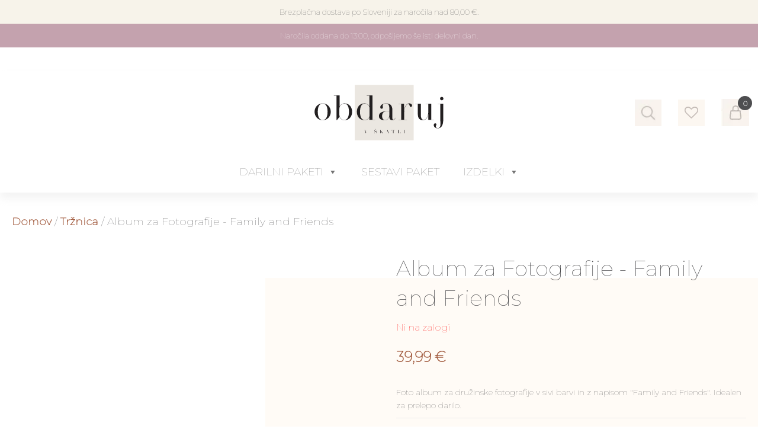

--- FILE ---
content_type: text/html; charset=UTF-8
request_url: https://obdaruj.si/album-za-fotografije-family-and-friends/
body_size: 102407
content:
<!DOCTYPE html><html lang="sl-SI" ><head><script data-no-optimize="1">var litespeed_docref=sessionStorage.getItem("litespeed_docref");litespeed_docref&&(Object.defineProperty(document,"referrer",{get:function(){return litespeed_docref}}),sessionStorage.removeItem("litespeed_docref"));</script> <meta charset="UTF-8"><meta name="viewport" content="width=device-width, initial-scale=1.0">
 <script type="litespeed/javascript">document.documentElement.className=document.documentElement.className+' yes-js js_active js'</script> <link rel="preload" as="style" href="https://fonts.googleapis.com/css?family=Montserrat:100,200,300,400,500,600,700,800,900|Montserrat:100,200,300,400,500,600,700,800,900|Playfair+Display:700,|Montserrat:100,200,300,400,500,600,700,800,900|Ubuntu:100,200,300,400,500,600,700,800,900" ><meta name='robots' content='index, follow, max-image-preview:large, max-snippet:-1, max-video-preview:-1' /> <script data-cfasync="false" data-pagespeed-no-defer>var gtm4wp_datalayer_name = "dataLayer";
	var dataLayer = dataLayer || [];
	const gtm4wp_use_sku_instead = 0;
	const gtm4wp_currency = 'EUR';
	const gtm4wp_product_per_impression = 10;
	const gtm4wp_clear_ecommerce = false;
	const gtm4wp_datalayer_max_timeout = 2000;

	const gtm4wp_scrollerscript_debugmode         = false;
	const gtm4wp_scrollerscript_callbacktime      = 100;
	const gtm4wp_scrollerscript_readerlocation    = 150;
	const gtm4wp_scrollerscript_contentelementid  = "content";
	const gtm4wp_scrollerscript_scannertime       = 60;</script> <title>Album za Fotografije - Family and Friends - obdaruj.si</title><meta name="description" content="Foto album za družinske fotografije v sivi barvi in z napisom &quot;Family and Friends&quot;. Idealen za prelepo darilo." /><link rel="canonical" href="https://obdaruj.si/album-za-fotografije-family-and-friends/" /><meta property="og:locale" content="sl_SI" /><meta property="og:type" content="article" /><meta property="og:title" content="Album za Fotografije - Family and Friends - obdaruj.si" /><meta property="og:description" content="Foto album za družinske fotografije v sivi barvi in z napisom &quot;Family and Friends&quot;. Idealen za prelepo darilo." /><meta property="og:url" content="https://obdaruj.si/album-za-fotografije-family-and-friends/" /><meta property="og:site_name" content="Obdaruj.si" /><meta property="article:modified_time" content="2025-10-22T07:44:26+00:00" /><meta property="og:image" content="https://obdaruj.si/wp-content/uploads/2021/11/Album-za-Fotografije-Family-and-Friends-darilo-za-Rojstni-dan-za-Bozic-Vselitveno-Za-njiju-Printworks-Sweden-1-1.jpg" /><meta property="og:image:width" content="600" /><meta property="og:image:height" content="600" /><meta property="og:image:type" content="image/jpeg" /><meta name="twitter:card" content="summary_large_image" /> <script type="application/ld+json" class="yoast-schema-graph">{"@context":"https://schema.org","@graph":[{"@type":"WebPage","@id":"https://obdaruj.si/album-za-fotografije-family-and-friends/","url":"https://obdaruj.si/album-za-fotografije-family-and-friends/","name":"Album za Fotografije - Family and Friends - obdaruj.si","isPartOf":{"@id":"https://obdaruj.si/#website"},"primaryImageOfPage":{"@id":"https://obdaruj.si/album-za-fotografije-family-and-friends/#primaryimage"},"image":{"@id":"https://obdaruj.si/album-za-fotografije-family-and-friends/#primaryimage"},"thumbnailUrl":"https://obdaruj.si/wp-content/uploads/2021/11/Album-za-Fotografije-Family-and-Friends-darilo-za-Rojstni-dan-za-Bozic-Vselitveno-Za-njiju-Printworks-Sweden-1-1.jpg","datePublished":"2021-11-11T07:05:51+00:00","dateModified":"2025-10-22T07:44:26+00:00","description":"Foto album za družinske fotografije v sivi barvi in z napisom \"Family and Friends\". Idealen za prelepo darilo.","breadcrumb":{"@id":"https://obdaruj.si/album-za-fotografije-family-and-friends/#breadcrumb"},"inLanguage":"sl-SI","potentialAction":[{"@type":"ReadAction","target":["https://obdaruj.si/album-za-fotografije-family-and-friends/"]}]},{"@type":"ImageObject","inLanguage":"sl-SI","@id":"https://obdaruj.si/album-za-fotografije-family-and-friends/#primaryimage","url":"https://obdaruj.si/wp-content/uploads/2021/11/Album-za-Fotografije-Family-and-Friends-darilo-za-Rojstni-dan-za-Bozic-Vselitveno-Za-njiju-Printworks-Sweden-1-1.jpg","contentUrl":"https://obdaruj.si/wp-content/uploads/2021/11/Album-za-Fotografije-Family-and-Friends-darilo-za-Rojstni-dan-za-Bozic-Vselitveno-Za-njiju-Printworks-Sweden-1-1.jpg","width":600,"height":600},{"@type":"BreadcrumbList","@id":"https://obdaruj.si/album-za-fotografije-family-and-friends/#breadcrumb","itemListElement":[{"@type":"ListItem","position":1,"name":"Home","item":"https://obdaruj.si/"},{"@type":"ListItem","position":2,"name":"Trgovina","item":"https://obdaruj.si/trgovina/"},{"@type":"ListItem","position":3,"name":"Album za Fotografije - Family and Friends"}]},{"@type":"WebSite","@id":"https://obdaruj.si/#website","url":"https://obdaruj.si/","name":"Obdaruj.si","description":"obdaruj","potentialAction":[{"@type":"SearchAction","target":{"@type":"EntryPoint","urlTemplate":"https://obdaruj.si/?s={search_term_string}"},"query-input":{"@type":"PropertyValueSpecification","valueRequired":true,"valueName":"search_term_string"}}],"inLanguage":"sl-SI"}]}</script>  <script type='application/javascript'  id='pys-version-script'>console.log('PixelYourSite Free version 11.1.5.2');</script> <link rel='dns-prefetch' href='//www.googletagmanager.com' /><link rel='dns-prefetch' href='//fonts.googleapis.com' /><link rel="alternate" title="oEmbed (JSON)" type="application/json+oembed" href="https://obdaruj.si/wp-json/oembed/1.0/embed?url=https%3A%2F%2Fobdaruj.si%2Falbum-za-fotografije-family-and-friends%2F" /><link rel="alternate" title="oEmbed (XML)" type="text/xml+oembed" href="https://obdaruj.si/wp-json/oembed/1.0/embed?url=https%3A%2F%2Fobdaruj.si%2Falbum-za-fotografije-family-and-friends%2F&#038;format=xml" /><style id='wp-img-auto-sizes-contain-inline-css' type='text/css'>img:is([sizes=auto i],[sizes^="auto," i]){contain-intrinsic-size:3000px 1500px}
/*# sourceURL=wp-img-auto-sizes-contain-inline-css */</style><style id="litespeed-ccss">img:is([sizes="auto"i],[sizes^="auto,"i]){contain-intrinsic-size:3000px 1500px}ul{box-sizing:border-box}:root{--wp--preset--font-size--normal:16px;--wp--preset--font-size--huge:42px}.screen-reader-text{border:0;clip-path:inset(50%);height:1px;margin:-1px;overflow:hidden;padding:0;position:absolute;width:1px;word-wrap:normal!important}html :where(img[class*=wp-image-]){height:auto;max-width:100%}:root{--wp-admin-theme-color:#3858e9;--wp-admin-theme-color--rgb:56,88,233;--wp-admin-theme-color-darker-10:#2145e6;--wp-admin-theme-color-darker-10--rgb:33,69,230;--wp-admin-theme-color-darker-20:#183ad6;--wp-admin-theme-color-darker-20--rgb:24,58,214;--wp-admin-border-width-focus:2px}:root{--wp-admin-theme-color:#007cba;--wp-admin-theme-color--rgb:0,124,186;--wp-admin-theme-color-darker-10:#006ba1;--wp-admin-theme-color-darker-10--rgb:0,107,161;--wp-admin-theme-color-darker-20:#005a87;--wp-admin-theme-color-darker-20--rgb:0,90,135;--wp-admin-border-width-focus:2px;--wp-block-synced-color:#7a00df;--wp-block-synced-color--rgb:122,0,223;--wp-bound-block-color:var(--wp-block-synced-color)}:root{--wp-admin-theme-color:#007cba;--wp-admin-theme-color--rgb:0,124,186;--wp-admin-theme-color-darker-10:#006ba1;--wp-admin-theme-color-darker-10--rgb:0,107,161;--wp-admin-theme-color-darker-20:#005a87;--wp-admin-theme-color-darker-20--rgb:0,90,135;--wp-admin-border-width-focus:2px;--wp-block-synced-color:#7a00df;--wp-block-synced-color--rgb:122,0,223;--wp-bound-block-color:var(--wp-block-synced-color)}:root{--woocommerce:#720eec;--wc-green:#7ad03a;--wc-red:#a00;--wc-orange:#ffba00;--wc-blue:#2ea2cc;--wc-primary:#720eec;--wc-primary-text:#fcfbfe;--wc-secondary:#e9e6ed;--wc-secondary-text:#515151;--wc-highlight:#958e09;--wc-highligh-text:white;--wc-content-bg:#fff;--wc-subtext:#767676;--wc-form-border-color:rgba(32, 7, 7, 0.8);--wc-form-border-radius:4px;--wc-form-border-width:1px}.yith-wcwl-add-to-wishlist{margin-top:10px}:root{--add-to-wishlist-icon-color:#000000;--added-to-wishlist-icon-color:#000000;--color-add-to-wishlist-background:#333333;--color-add-to-wishlist-text:#FFFFFF;--color-add-to-wishlist-border:#333333;--color-add-to-wishlist-background-hover:#333333;--color-add-to-wishlist-text-hover:#FFFFFF;--color-add-to-wishlist-border-hover:#333333;--rounded-corners-radius:16px;--color-add-to-cart-background:#333333;--color-add-to-cart-text:#FFFFFF;--color-add-to-cart-border:#333333;--color-add-to-cart-background-hover:#4F4F4F;--color-add-to-cart-text-hover:#FFFFFF;--color-add-to-cart-border-hover:#4F4F4F;--add-to-cart-rounded-corners-radius:16px;--color-button-style-1-background:#333333;--color-button-style-1-text:#FFFFFF;--color-button-style-1-border:#333333;--color-button-style-1-background-hover:#4F4F4F;--color-button-style-1-text-hover:#FFFFFF;--color-button-style-1-border-hover:#4F4F4F;--color-button-style-2-background:#333333;--color-button-style-2-text:#FFFFFF;--color-button-style-2-border:#333333;--color-button-style-2-background-hover:#4F4F4F;--color-button-style-2-text-hover:#FFFFFF;--color-button-style-2-border-hover:#4F4F4F;--color-wishlist-table-background:#FFFFFF;--color-wishlist-table-text:#6d6c6c;--color-wishlist-table-border:#FFFFFF;--color-headers-background:#F4F4F4;--color-share-button-color:#FFFFFF;--color-share-button-color-hover:#FFFFFF;--color-fb-button-background:#39599E;--color-fb-button-background-hover:#595A5A;--color-tw-button-background:#45AFE2;--color-tw-button-background-hover:#595A5A;--color-pr-button-background:#AB2E31;--color-pr-button-background-hover:#595A5A;--color-em-button-background:#FBB102;--color-em-button-background-hover:#595A5A;--color-wa-button-background:#00A901;--color-wa-button-background-hover:#595A5A;--feedback-duration:3s}:root{--add-to-wishlist-icon-color:#000000;--added-to-wishlist-icon-color:#000000;--color-add-to-wishlist-background:#333333;--color-add-to-wishlist-text:#FFFFFF;--color-add-to-wishlist-border:#333333;--color-add-to-wishlist-background-hover:#333333;--color-add-to-wishlist-text-hover:#FFFFFF;--color-add-to-wishlist-border-hover:#333333;--rounded-corners-radius:16px;--color-add-to-cart-background:#333333;--color-add-to-cart-text:#FFFFFF;--color-add-to-cart-border:#333333;--color-add-to-cart-background-hover:#4F4F4F;--color-add-to-cart-text-hover:#FFFFFF;--color-add-to-cart-border-hover:#4F4F4F;--add-to-cart-rounded-corners-radius:16px;--color-button-style-1-background:#333333;--color-button-style-1-text:#FFFFFF;--color-button-style-1-border:#333333;--color-button-style-1-background-hover:#4F4F4F;--color-button-style-1-text-hover:#FFFFFF;--color-button-style-1-border-hover:#4F4F4F;--color-button-style-2-background:#333333;--color-button-style-2-text:#FFFFFF;--color-button-style-2-border:#333333;--color-button-style-2-background-hover:#4F4F4F;--color-button-style-2-text-hover:#FFFFFF;--color-button-style-2-border-hover:#4F4F4F;--color-wishlist-table-background:#FFFFFF;--color-wishlist-table-text:#6d6c6c;--color-wishlist-table-border:#FFFFFF;--color-headers-background:#F4F4F4;--color-share-button-color:#FFFFFF;--color-share-button-color-hover:#FFFFFF;--color-fb-button-background:#39599E;--color-fb-button-background-hover:#595A5A;--color-tw-button-background:#45AFE2;--color-tw-button-background-hover:#595A5A;--color-pr-button-background:#AB2E31;--color-pr-button-background-hover:#595A5A;--color-em-button-background:#FBB102;--color-em-button-background-hover:#595A5A;--color-wa-button-background:#00A901;--color-wa-button-background-hover:#595A5A;--feedback-duration:3s}:root{--wp--preset--aspect-ratio--square:1;--wp--preset--aspect-ratio--4-3:4/3;--wp--preset--aspect-ratio--3-4:3/4;--wp--preset--aspect-ratio--3-2:3/2;--wp--preset--aspect-ratio--2-3:2/3;--wp--preset--aspect-ratio--16-9:16/9;--wp--preset--aspect-ratio--9-16:9/16;--wp--preset--color--black:#000000;--wp--preset--color--cyan-bluish-gray:#abb8c3;--wp--preset--color--white:#ffffff;--wp--preset--color--pale-pink:#f78da7;--wp--preset--color--vivid-red:#cf2e2e;--wp--preset--color--luminous-vivid-orange:#ff6900;--wp--preset--color--luminous-vivid-amber:#fcb900;--wp--preset--color--light-green-cyan:#7bdcb5;--wp--preset--color--vivid-green-cyan:#00d084;--wp--preset--color--pale-cyan-blue:#8ed1fc;--wp--preset--color--vivid-cyan-blue:#0693e3;--wp--preset--color--vivid-purple:#9b51e0;--wp--preset--gradient--vivid-cyan-blue-to-vivid-purple:linear-gradient(135deg,rgba(6,147,227,1) 0%,rgb(155,81,224) 100%);--wp--preset--gradient--light-green-cyan-to-vivid-green-cyan:linear-gradient(135deg,rgb(122,220,180) 0%,rgb(0,208,130) 100%);--wp--preset--gradient--luminous-vivid-amber-to-luminous-vivid-orange:linear-gradient(135deg,rgba(252,185,0,1) 0%,rgba(255,105,0,1) 100%);--wp--preset--gradient--luminous-vivid-orange-to-vivid-red:linear-gradient(135deg,rgba(255,105,0,1) 0%,rgb(207,46,46) 100%);--wp--preset--gradient--very-light-gray-to-cyan-bluish-gray:linear-gradient(135deg,rgb(238,238,238) 0%,rgb(169,184,195) 100%);--wp--preset--gradient--cool-to-warm-spectrum:linear-gradient(135deg,rgb(74,234,220) 0%,rgb(151,120,209) 20%,rgb(207,42,186) 40%,rgb(238,44,130) 60%,rgb(251,105,98) 80%,rgb(254,248,76) 100%);--wp--preset--gradient--blush-light-purple:linear-gradient(135deg,rgb(255,206,236) 0%,rgb(152,150,240) 100%);--wp--preset--gradient--blush-bordeaux:linear-gradient(135deg,rgb(254,205,165) 0%,rgb(254,45,45) 50%,rgb(107,0,62) 100%);--wp--preset--gradient--luminous-dusk:linear-gradient(135deg,rgb(255,203,112) 0%,rgb(199,81,192) 50%,rgb(65,88,208) 100%);--wp--preset--gradient--pale-ocean:linear-gradient(135deg,rgb(255,245,203) 0%,rgb(182,227,212) 50%,rgb(51,167,181) 100%);--wp--preset--gradient--electric-grass:linear-gradient(135deg,rgb(202,248,128) 0%,rgb(113,206,126) 100%);--wp--preset--gradient--midnight:linear-gradient(135deg,rgb(2,3,129) 0%,rgb(40,116,252) 100%);--wp--preset--font-size--small:13px;--wp--preset--font-size--medium:20px;--wp--preset--font-size--large:36px;--wp--preset--font-size--x-large:42px;--wp--preset--spacing--20:0.44rem;--wp--preset--spacing--30:0.67rem;--wp--preset--spacing--40:1rem;--wp--preset--spacing--50:1.5rem;--wp--preset--spacing--60:2.25rem;--wp--preset--spacing--70:3.38rem;--wp--preset--spacing--80:5.06rem;--wp--preset--shadow--natural:6px 6px 9px rgba(0, 0, 0, 0.2);--wp--preset--shadow--deep:12px 12px 50px rgba(0, 0, 0, 0.4);--wp--preset--shadow--sharp:6px 6px 0px rgba(0, 0, 0, 0.2);--wp--preset--shadow--outlined:6px 6px 0px -3px rgba(255, 255, 255, 1), 6px 6px rgba(0, 0, 0, 1);--wp--preset--shadow--crisp:6px 6px 0px rgba(0, 0, 0, 1)}button,input{overflow:visible}[type="checkbox"]{box-sizing:border-box;padding:0}html{line-height:1.15;-ms-text-size-adjust:100%;-webkit-text-size-adjust:100%}body,h1,h2,h3,h4{margin:0}header,nav,section{display:block}a{background-color:#fff0;-webkit-text-decoration-skip:objects}b{font-weight:bolder}small{font-size:80%}img{border-style:none}svg:not(:root){overflow:hidden}button,input,select,textarea{font-size:100%;line-height:1.15;margin:0}button,select{text-transform:none}[type="submit"],button,html [type="button"]{-webkit-appearance:button}[type="button"]::-moz-focus-inner,[type="submit"]::-moz-focus-inner,button::-moz-focus-inner{border-style:none;padding:0}[type="button"]:-moz-focusring,[type="submit"]:-moz-focusring,button:-moz-focusring{outline:ButtonText dotted 1px}textarea{overflow:auto}[type="number"]::-webkit-inner-spin-button,[type="number"]::-webkit-outer-spin-button{height:auto}[type="search"]{-webkit-appearance:textfield;outline-offset:-2px}[type="search"]::-webkit-search-cancel-button,[type="search"]::-webkit-search-decoration{-webkit-appearance:none}::-webkit-file-upload-button{-webkit-appearance:button;font:inherit}html{box-sizing:border-box}body{font-size:16px;color:rgb(64 64 64)}*,::after,::before{box-sizing:inherit}.ct-section-inner-wrap{margin-left:auto;margin-right:auto;height:100%;min-height:inherit}div.ct-fancy-icon{display:inline-flex;border-radius:50%}.ct-fancy-icon>svg{fill:currentColor}.oxy-header-wrapper{position:relative}.oxy-header-row{width:100%;display:block}.oxy-header-container{height:100%;margin-left:auto;margin-right:auto;display:flex;flex-wrap:nowrap;justify-content:flex-start;align-items:stretch}.oxy-header-center,.oxy-header-left,.oxy-header-right{display:flex;align-items:center}.oxy-header-left{justify-content:flex-start}.oxy-header-center{flex-grow:1;justify-content:center}.oxy-header-right{justify-content:flex-end}.oxy-menu-toggle{display:none}.oxy-nav-menu-hamburger-wrap{display:flex;align-items:center;justify-content:center}.oxy-nav-menu-hamburger{display:flex;justify-content:space-between;flex-direction:column}.oxy-nav-menu-hamburger-line{border-radius:2px}.oxy-tab-content{padding:20px}.oxy-tabs-contents-content-hidden{display:none!important}.oxy-rich-text p:first-child{margin-block-start:0}.oxy-rich-text p:last-child{margin-block-end:0}:is(li,div._important){display:list-item}#section-1-16796>.ct-section-inner-wrap{padding-top:10px;padding-right:15px;padding-bottom:10px;padding-left:15px;align-items:center}#section-1-16796{background-color:#dcd8cd;text-align:center}#section-233-51519>.ct-section-inner-wrap{padding-right:0;padding-left:0}#link-32-16796{url-encoded:true}#link-45-16796{url-encoded:true}#link-144-51519{url-encoded:true}#link-322-51519{margin-right:28px;color:#c4bbb6;background-color:#fcf7f1;url-encoded:true;width:45px;height:45px}#link-50-16796{url-encoded:true}@media (max-width:767px){#link-322-51519{margin-right:10px}}@media (max-width:479px){#link-322-51519{max-width:40px;max-height:40px}}#code_block-287-51519{width:100%;text-align:center}#_nav_menu-308-51519 .oxy-nav-menu-hamburger-line{background-color:#9f9f9f}#_nav_menu-308-51519 .oxy-nav-menu-hamburger-wrap{width:40px;height:40px;margin-top:10px;margin-bottom:10px}#_nav_menu-308-51519 .oxy-nav-menu-hamburger{width:40px;height:32px}#_nav_menu-308-51519 .oxy-nav-menu-hamburger-line{height:6px}#_nav_menu-311-51519 .oxy-nav-menu-hamburger-line{background-color:#9f9f9f}#_nav_menu-311-51519 .oxy-nav-menu-hamburger-wrap{width:40px;height:40px;margin-top:10px;margin-bottom:10px}#_nav_menu-311-51519 .oxy-nav-menu-hamburger{width:40px;height:32px}#_nav_menu-311-51519 .oxy-nav-menu-hamburger-line{height:6px}#main-header{sticky-background-color:color(40)}#_header_row-16-16796.oxy-header-row .oxy-header-container{max-width:1440px}#_header_row-251-51519.oxy-header-row .oxy-header-container{max-width:1440px}#widget-96-16796{paramsBase64:auto}.oxy-pro-menu-list{display:flex;padding:0;margin:0;align-items:center}.oxy-pro-menu .oxy-pro-menu-list .menu-item{list-style-type:none;display:flex;flex-direction:column;width:100%}.oxy-pro-menu-list>.menu-item{white-space:nowrap}.oxy-pro-menu .oxy-pro-menu-list .menu-item a{text-decoration:none;border-style:solid;border-width:0;border-color:#fff0}.oxy-pro-menu .menu-item,.oxy-pro-menu .sub-menu{position:relative}.oxy-pro-menu .menu-item .sub-menu{padding:0;flex-direction:column;white-space:nowrap;display:flex;visibility:hidden;position:absolute;z-index:9999999;top:100%}.oxy-pro-menu .sub-menu li.menu-item{flex-direction:column}.oxy-pro-menu-mobile-open-icon,.oxy-pro-menu-mobile-close-icon{display:none;align-items:center}.oxy-pro-menu-mobile-open-icon>svg,.oxy-pro-menu-mobile-close-icon>svg{fill:currentColor}.oxy-pro-menu-mobile-close-icon{position:absolute}.oxy-pro-menu-container>div:first-child{margin:auto}.oxy-pro-menu .menu-item.menu-item-has-children{flex-direction:row;align-items:center}.oxy-pro-menu .menu-item>a{display:inline-flex;align-items:center;justify-content:center}.oxy-pro-menu-container .menu-item a{width:100%;text-align:center}.oxy-pro-menu-container:not(.oxy-pro-menu-open-container):not(.oxy-pro-menu-off-canvas-container) ul:not(.sub-menu)>li>.sub-menu{top:100%;left:0}.oxy-pro-menu-list .menu-item a{border-color:#fff0}#-pro-menu-51-16796 .oxy-pro-menu-mobile-open-icon{display:inline-flex}#-pro-menu-51-16796 .oxy-pro-menu-container{visibility:hidden;position:fixed}#-pro-menu-51-16796{menu-dropdown-animation:fade;menu-off-canvas-animation:fade-left}.ct-section{width:100%;background-size:cover;background-repeat:repeat}.ct-section>.ct-section-inner-wrap{display:flex;flex-direction:column;align-items:flex-start}.ct-div-block{display:flex;flex-wrap:nowrap;flex-direction:column;align-items:flex-start}.ct-new-columns{display:flex;width:100%;flex-direction:row;align-items:stretch;justify-content:center;flex-wrap:wrap}.ct-link{display:flex;flex-wrap:wrap;text-align:center;text-decoration:none;flex-direction:column;align-items:center;justify-content:center}.ct-image{max-width:100%}.ct-fancy-icon>svg{width:55px;height:55px}.ct-nestable-shortcode{display:flex;flex-wrap:nowrap;flex-direction:column;align-items:flex-start}.oxy-tab-content{display:flex;width:100%;flex-wrap:nowrap;flex-direction:column;align-items:flex-start}.ct-widget{width:100%}@media screen and (-ms-high-contrast:active),(-ms-high-contrast:none){.ct-div-block,.ct-text-block,.oxy-rich-text{max-width:100%}img{flex-shrink:0}body *{min-height:1px}}.oxy-pro-menu{menu_dropdown_animation:fade-up}.oxy-pro-menu .oxy-pro-menu-list .menu-item a{padding-top:px;padding-left:px;padding-right:px;padding-bottom:px}.oxy-pro-menu .oxy-pro-menu-list>.menu-item{margin-top:px;margin-left:px;margin-right:px;margin-bottom:px}.oxy-pro-menu .oxy-pro-menu-container:not(.oxy-pro-menu-open-container):not(.oxy-pro-menu-off-canvas-container) .sub-menu{box-shadow:px px px px}.oxy-pro-menu .oxy-pro-menu-container:not(.oxy-pro-menu-open-container):not(.oxy-pro-menu-off-canvas-container) .sub-menu .menu-item a{padding-top:px;padding-left:px;padding-right:px;padding-bottom:px}.oxy-pro-menu .oxy-pro-menu-mobile-open-icon svg{width:30px;height:30px}.oxy-pro-menu .oxy-pro-menu-mobile-open-icon{padding-top:15px;padding-right:15px;padding-bottom:15px;padding-left:15px}.oxy-pro-menu .oxy-pro-menu-mobile-close-icon{top:20px;left:20px}.oxy-pro-menu .oxy-pro-menu-mobile-close-icon svg{width:24px;height:24px}.oxy-pro-menu .oxy-pro-menu-container:not(.oxy-pro-menu-open-container):not(.oxy-pro-menu-off-canvas-container) .oxy-pro-menu-list{flex-direction:row}.oxy-pro-menu .oxy-pro-menu-container .menu-item a{text-align:left;justify-content:flex-start}.woocommerce{-webkit-font-smoothing:antialiased}.woocommerce-product-gallery__wrapper{min-width:64px;min-height:64px;border:1px solid;overflow:hidden}.woocommerce button.button.alt,.woocommerce a.button,.woocommerce button.button{background:#4e4e50;border:1px solid #4e4e50;font-size:12px;border-radius:0;letter-spacing:1px;text-transform:uppercase;color:#fff;line-height:1.2;text-align:center;padding:16px 24px;outline:none;font-family:inherit;border-radius:0;display:flex;flex-direction:row;justify-content:center}.woocommerce .cart .button{line-height:1.2;text-align:center;text-transform:uppercase;letter-spacing:1px;font-weight:700;font-size:12px;background:color(43);border:1px solid #4e4e50;color:#4e4e50;padding:16px 24px;outline:none;font-family:inherit;border-radius:0}.posted_in a,.tagged_as a,.woocommerce .woocommerce-breadcrumb a{color:color(38);font-weight:400;font-family:inherit;text-decoration:none}.woocommerce form label{font-size:12px;color:#4e4e50;margin-top:8px;font-weight:400;font-style:normal}.woocommerce .widget_shopping_cart h2,.woocommerce h1.product_title{color:#4e4e50;font-weight:700;line-height:1.2;margin-bottom:8px}.woocommerce-Price-amount,.woocommerce .price{color:#4e4e50;font-weight:700;font-size:16px;background:#fff0;text-decoration:none}.oxy-product-stock p,.oxy-product-description p,.woocommerce-product-details__short-description p,.woocommerce-breadcrumb{color:#4e4e50;font-weight:400;line-height:1.6;font-size:16px;font-style:normal}.woocommerce .oxy-product-cart-button{width:100%;max-width:360px}.woocommerce .single_add_to_cart_button{align-self:stretch;flex-grow:1;border-radius:0}.woocommerce .oxy-product-cart-button form.cart{display:flex;flex-wrap:wrap}.woocommerce button[type=submit],.woocommerce .oxy-product-cart-button button.button.alt{background-color:#4e4e50;color:#fff;border-radius:0;letter-spacing:1px;text-transform:uppercase;padding:16px 24px;font-size:12px;text-align:center;border:1px solid #4e4e50;border-radius:0;line-height:1.2;font-weight:700;font-family:inherit;outline:none}.woocommerce .quantity .qty{-webkit-appearance:none;-moz-appearance:none;appearance:none;min-width:56px;padding:8px 9px;margin-right:12px;background:url(https://obdaruj.si/wp-content/plugins/oxygen-woocommerce/elements/assets/chevron-down.svg),url(https://obdaruj.si/wp-content/plugins/oxygen-woocommerce/elements/assets/chevron-up.svg),;background-size:6px,6px;background-repeat:no-repeat,no-repeat;background-position:right .8em bottom calc(50% - 5px),right .8em top calc(50% - 5px);height:100%}.woocommerce input[type="number"]::-webkit-inner-spin-button,.woocommerce input[type="number"]::-webkit-outer-spin-button{margin-right:-9px;opacity:.01;width:24px;height:48px}.woocommerce textarea,.woocommerce input[type="search"],.woocommerce input[type="text"],.woocommerce input[type="number"],.woocommerce input[type="email"],.woocommerce select{height:auto;font-size:14px;border:1px solid;background:;color:#4e4e50;outline:none;font-family:inherit;padding:8px 12px;border-radius:0;resize:none}.ct-widget .widget.woocommerce .widgettitle{font-size:22px;font-weight:700;font-family:Montserrat}.woocommerce h1.product_title.oxy-product-title{margin:0}.ct-section-inner-wrap,.oxy-header-container{max-width:1920px}body{font-family:"Montserrat"}body{line-height:1.6;font-size:18px;font-weight:400;color:#4e4e50}.oxy-nav-menu-hamburger-line{background-color:#4e4e50}h1,h2,h3,h4{font-family:"Montserrat";font-size:48px;font-weight:700;line-height:1.2;color:#4e4e50}h2,h3,h4{font-size:48px;line-height:1.2;color:#4e4e50}h3,h4{font-size:36px;line-height:1.2;color:#4e4e50}h4{font-size:36px;line-height:1.2;color:#4e4e50}a{color:color(42);text-decoration:none}.ct-link{text-decoration:}.ct-section-inner-wrap{padding-top:20px;padding-right:20px;padding-bottom:20px;padding-left:20px}.ct-new-columns>.ct-div-block{padding-top:20px;padding-right:20px;padding-bottom:20px;padding-left:20px}.oxy-header-container{padding-right:20px;padding-left:20px}.wc-badges{position:absolute;left:5px;z-index:2;top:5px}.wc-badges:not(.ct-section):not(.oxy-easy-posts){display:flex;flex-direction:row;align-items:stretch}.sp-product-price{margin-top:10px;margin-bottom:10px}.sp-product-price:not(.ct-section):not(.oxy-easy-posts){display:inline-block}.sp-product-price .price,.sp-product-price .woocommerce-Price-amount{font-family:"Montserrat";font-size:36px;color:color(39);font-weight:700}.top-bar-section{background-color:#9f9f9f;color:#fff}.top-bar-section .ct-section-inner-wrap{padding-top:10px;padding-right:15px;padding-bottom:10px;padding-left:15px}.top-bar-section.ct-section .ct-section-inner-wrap{display:flex;flex-direction:row;align-items:center;justify-content:center}@media (max-width:1920px){.top-bar-section .ct-section-inner-wrap{padding-right:15px;padding-left:15px}}@media (max-width:980px){.top-bar-section .ct-section-inner-wrap{padding-right:15px;padding-left:15px}}@media (max-width:767px){.top-bar-section .ct-section-inner-wrap{padding-right:15px;padding-left:15px}.top-bar-section.ct-section .ct-section-inner-wrap{display:none}}@media (max-width:479px){.top-bar-section .ct-section-inner-wrap{padding-right:15px;padding-left:15px}}.top-bar-text{font-family:"Montserrat";font-size:13px;font-weight:500;margin-top:0;margin-bottom:0;color:color(42);text-align:center}@media (max-width:479px){.top-bar-text{font-size:14px;margin-left:5px;margin-right:5px}}.header-section{padding-top:15px;padding-bottom:15px;margin-top:40px}@media (max-width:767px){.header-section{margin-top:0;margin-bottom:0;padding-bottom:0}}.logo{width:100%;height:auto}.logo-wrapper{max-width:220px}.main-menu{width:100%}.main-menu .oxy-pro-menu-list .menu-item,.main-menu .oxy-pro-menu-list .menu-item a{font-family:"Montserrat";font-size:18px;color:#9f9f9f;font-weight:400;text-transform:uppercase}.main-menu .oxy-pro-menu-list .menu-item a{padding-bottom:5px;padding-top:5px}.main-menu .oxy-pro-menu-list>.menu-item{margin-right:5px;margin-left:5px}.main-menu .oxy-pro-menu-container:not(.oxy-pro-menu-open-container):not(.oxy-pro-menu-off-canvas-container) .sub-menu .menu-item a{background-color:color(38);color:color(40);padding-left:15px;padding-right:15px;padding-bottom:10px}.main-menu .oxy-pro-menu-container:not(.oxy-pro-menu-open-container):not(.oxy-pro-menu-off-canvas-container) .sub-menu .menu-item,.main-menu .oxy-pro-menu-container:not(.oxy-pro-menu-open-container):not(.oxy-pro-menu-off-canvas-container) .sub-menu .menu-item a{font-family:"Montserrat";text-align:left;font-size:16px;font-weight:500;text-transform:capitalize}.main-menu .oxy-pro-menu-container .menu-item>a{text-align:center;justify-content:center}@media (max-width:980px){.main-menu .oxy-pro-menu-mobile-close-icon{top:60px;left:80%}.main-menu .oxy-pro-menu-mobile-close-icon svg{color:color(3)}}.header-row{margin-bottom:25px;position:relative}.mobile-menu{width:auto}.mobile-menu:not(.ct-section):not(.oxy-easy-posts){display:none}@media (max-width:980px){.mobile-menu:not(.ct-section):not(.oxy-easy-posts){display:inline-block}.mobile-menu .oxy-pro-menu-mobile-open-icon{margin-top:7px;margin-bottom:7px;padding-top:0;padding-right:0;padding-bottom:0;padding-left:0}}.header-search-wrapper{padding-left:10px;z-index:40;background-color:color(40);position:absolute;top:100%;padding-top:10px;padding-right:10px;padding-bottom:10px;right:0;max-width:280px}@media (max-width:980px){.header-search-wrapper{position:absolute;right:45px}}@media (max-width:479px){.header-search-wrapper{position:absolute;right:0}}.search-icon-wrapper{z-index:50;margin-right:28px;width:45px;height:45px}@media (max-width:767px){.search-icon-wrapper{margin-right:10px}}@media (max-width:479px){.search-icon-wrapper{margin-right:10px;max-width:40px}}.sp-product-images-wrapper .woocommerce-product-gallery__wrapper img{opacity:1}.sp-product-images-wrapper .woocommerce-product-gallery__wrapper{border-width:0}.sp-product-title{font-family:"Montserrat";font-size:36px;color:color(41)}.sp-product-short-desc{font-family:"Montserrat";html_tag:p;width:100%;color:color(41);padding-top:20px;padding-bottom:10px;margin-bottom:10px;border-bottom-color:#e8e8e8;border-bottom-width:1px;border-bottom-style:solid;font-size:17px}.cart-items-number{font-family:"Montserrat";color:#fff;font-size:12px;background-color:color(38);border-radius:50%;padding-left:5px;padding-top:5px;padding-right:5px;padding-bottom:5px;width:24px;height:24px;position:absolute;top:-7px;right:-7px;font-weight:500}.cart-items-number:not(.ct-section):not(.oxy-easy-posts){display:flex;flex-direction:column;align-items:center;justify-content:center}.header-mini-cart{width:100%;max-width:400px;background-color:color(40);padding-top:20px;padding-left:20px;padding-right:20px;padding-bottom:20px;position:absolute;top:93%;right:0;min-width:400px;box-shadow:5px 5px 10px rgb(51 51 51/.14)}@media (max-width:479px){.header-mini-cart{min-width:280px}}.header-cart-icon-wrapper{position:relative}@media (max-width:980px){.header-cart-icon-wrapper{margin-right:18px}}@media (max-width:767px){.header-cart-icon-wrapper{margin-right:10px}}@media (max-width:479px){.header-cart-icon-wrapper{padding-bottom:0;padding-top:0;padding-left:0;padding-right:0;max-width:40px}}.header-account-icon-wrapper{margin-right:15px}.header-account-icon-wrapper:not(.ct-section):not(.oxy-easy-posts){display:none;flex-wrap:nowrap;justify-content:center}@media (max-width:767px){.header-account-icon-wrapper{margin-right:10px}}@media (max-width:479px){.header-account-icon-wrapper{max-width:30px}}.sws-container{width:100%;max-width:1440px;margin-left:auto;margin-right:auto}.sp-stock-sku-wrapper{margin-top:12px;margin-bottom:10px}.sp-stock-sku-wrapper:not(.ct-section):not(.oxy-easy-posts){display:flex;flex-direction:row;flex-wrap:wrap;align-items:center}.sp-cart-wishlist-wrapper{width:100%;margin-bottom:60px;text-align:left}.sp-cart-wishlist-wrapper:not(.ct-section):not(.oxy-easy-posts){display:flex;flex-wrap:wrap;align-items:flex-start;justify-content:space-between}.sws-in-stock-element p.stock.in-stock{color:#299f2b}.sws-breadcrumbs:not(.ct-section):not(.oxy-easy-posts){display:none}.sws-breadcrumbs nav.woocommerce-breadcrumb{font-family:"Montserrat";color:color(41)}.sws-breadcrumbs .woocommerce-breadcrumb a{color:color(41)}.header_menu{margin-top:25px}@media (max-width:980px){.header_menu:not(.ct-section):not(.oxy-easy-posts){display:none}}.c-grid-1 *:nth-child(1){grid-area:1/1/span 2/span 2}.c-grid-1 *:nth-child(2){grid-area:1/3}.c-grid-1 *:nth-child(3){grid-area:2/3}@media only screen and (max-width:768px){.c-grid-1 *:nth-child(1){grid-area:1/1/2/3}.c-grid-1 *:nth-child(2){grid-area:2/1}.c-grid-1 *:nth-child(3){grid-area:2/2}}.c-grid-2 *:nth-child(1){grid-area:1/1/2/4}.c-grid-2 *:nth-child(2){grid-area:1/4/2/6}.c-grid-2 *:nth-child(3){grid-area:2/1/3/3}.c-grid-2 *:nth-child(4){grid-area:2/3/3/6}.woocommerce .widget_shopping_cart h2,.woocommerce h1.product_title{color:inherit;font-weight:inherit;line-height:inherit}.woocommerce-Price-amount,.woocommerce .price{font-weight:600}.wc-archive-item-2 .add_to_cart_inline{margin:0}.wc-archive-item-2 .atc-code-block{position:absolute;bottom:0;left:0;z-index:3}.wc-archive-item-2 .woocommerce a.button{width:100%;padding:10px;background-color:rgb(0 0 0/.4);border:none;border-radius:0;font-size:12px;font-weight:500;text-align:center;text-transform:uppercase;letter-spacing:1px;color:#fff;margin:0}@media only screen and (min-width:992px){.wc-archive-item-2 .atc-code-block{transform:translatey(100%)}}.woocommerce-notices-wrapper{position:fixed;bottom:20px;right:20px;z-index:100;animation:slide-up-fade-in ease 1s;animation-iteration-count:1;transform-origin:50% 50%;animation-fill-mode:forwards;-webkit-animation:slide-up-fade-in ease 1s;-webkit-animation-iteration-count:1;-webkit-transform-origin:50% 50%;-webkit-animation-fill-mode:forwards;-moz-animation:slide-up-fade-in ease 1s;-moz-animation-iteration-count:1;-moz-transform-origin:50% 50%;-moz-animation-fill-mode:forwards;-o-animation:slide-up-fade-in ease 1s;-o-animation-iteration-count:1;-o-transform-origin:50% 50%;-o-animation-fill-mode:forwards;-ms-animation:slide-up-fade-in ease 1s;-ms-animation-iteration-count:1;-ms-transform-origin:50% 50%;-ms-animation-fill-mode:forwards;opacity:0;opacity:1}@keyframes slide-up-fade-in{0%{opacity:0;transform:translatey(200px)}100%{opacity:1;transform:translatey(0)}}@-moz-keyframes slide-up-fade-in{0%{opacity:0;transform:translatey(200px)}100%{opacity:1;transform:translatey(0)}}@-webkit-keyframes slide-up-fade-in{0%{opacity:0;transform:translatey(200px)}100%{opacity:1;transform:translatey(0)}}@-o-keyframes slide-up-fade-in{0%{opacity:0;transform:translatey(200px)}100%{opacity:1;transform:translatey(0)}}@-ms-keyframes slide-up-fade-in{0%{opacity:0;transform:translatey(200px)}100%{opacity:1;transform:translatey(0)}}.woocommerce-Price-amount{line-height:1.5;font-size:12px}.widget.woocommerce.widget_shopping_cart{padding:0;border-bottom:none}.widget.woocommerce{padding:25px 0;border-bottom:1px solid #e8e8e8}html{font-size:100%}:root{--h1-fallback:2.77rem;--h1:clamp(1.82rem,1.23rem + 2.95vw,3.73rem);--h2-fallback:2.4rem;--h2:clamp(1.70rem,1.27rem + 2.17vw,3.11rem);--h3-fallback:2.09rem;--h3:clamp(1.59rem,1.29rem + 1.53vw,2.59rem);--h4-fallback:1.82rem;--h4:clamp(1.49rem,1.29rem + 1.02vw,2.16rem);--h5-fallback:1.55rem;--h5:clamp(1.40rem,1.28rem + 0.61vw,1.80rem);--h6-fallback:1.4rem;--h6:clamp(1.31rem,1.25rem + 0.29vw,1.50rem);--s-text-fallback:0.92rem;--s-text:clamp(0.79rem,0.71rem + 0.41vw,1.05rem);--m-text-fallback:1.04rem;--m-text:clamp(0.89rem,0.80rem + 0.46vw,1.19rem);--l-text-fallback:1.16rem;--l-text:clamp(1.00rem,0.90rem + 0.51vw,1.33rem);--xl-text-fallback:1.31rem;--xl-text:clamp(1.13rem,1.01rem + 0.58vw,1.50rem)}:root{--xs-space-fallback:min(max(4px,1vmin),10px);--xs-space:clamp(4px,1vmin,10px);--s-space-fallback:min(max(8px,2vmin),20px);--s-space:clamp(8px,2vmin,20px);--m-space-fallback:min(max(12px,3.5vmin),30px);--m-space:clamp(12px,3.5vmin,30px);--l-space-fallback:min(max(20px,5vmin),50px);--l-space:clamp(20px,5vmin,50px);--xl-space-fallback:min(max(32px,7vmin),80px);--xl-space:clamp(32px,7vmin,80px);--xxl-space-fallback:min(max(52px,12vmin),130px);--xxl-space:clamp(52px,12vmin,130px)}a{color:#C2A69B}.single .oxy-product-price p.price{display:flex;align-items:baseline;flex-wrap:wrap}.single .oxy-product-price p.price span{margin-right:15px}#main-header .header-row .oxy-header-right{z-index:999}.sp-cart-wishlist-wrapper p.stock{display:none}.header-mini-cart{background:#fff}.sp-cart-wishlist-wrapper button.single_add_to_cart_button.button.alt{width:72.9%}header#main-header{box-shadow:0 10px 14px 0 rgb(234 234 234/55%)}.product_main_info:before{content:"";background:#FFFBF6;height:90%;width:65vw;position:absolute;z-index:-1;top:10%;right:0}.product_main_info{position:relative}.single-product .qib-container:not(#qib_id):not(#qib_id){display:inline!important}.widget.woocommerce h2.widgettitle{border-bottom:1px solid #e8e8e8;padding-bottom:10px;margin-bottom:15px}.oxy-product-price p.price *{font-size:28px;color:#C2A69B}#main-header .header-row .oxy-header-container{justify-content:space-between}#main-header .header-row .oxy-header-right{position:relative}#main-header .header-row .oxy-header-container{position:relative}ul.mega-sub-menu img{width:100%}.header_menu ul.mega-menu{text-align:center!important}ul.mega-sub-menu{box-shadow:0 8px 6px 0 rgb(237 233 228/70%)!important;margin:10px!important}@media (min-width:981px){#main-header .header-row .oxy-header-center{width:100%;flex-grow:0;padding:0 20px}#main-header .header-row .oxy-header-right{position:absolute;right:15px;top:50%;transform:translateY(-50%)}}@media only screen and (min-width:981px) and (max-width:1279px){#main-header .header-row .oxy-header-container{flex-wrap:wrap}#main-header .header-row .oxy-header-left{width:50%;order:1}#main-header .header-row .oxy-header-center{width:100%;order:3;padding:10px 0 0}#main-header .header-row .oxy-header-right{width:50%;order:2}}@media (max-width:980px){#main-header .header-row .oxy-header-left{display:none}#main-header .header-row .oxy-header-right{width:65%}}.main-menu .oxy-pro-menu-container:not(.oxy-pro-menu-open-container):not(.oxy-pro-menu-off-canvas-container) .sub-menu .menu-item:first-child>a{padding-top:10px}.oxy-pro-menu-container:not(.oxy-pro-menu-open-container):not(.oxy-pro-menu-off-canvas-container) ul:not(.sub-menu)>li>.sub-menu{min-width:130px;width:100%}.main-menu .oxy-pro-menu-mobile-close-icon{left:88%}.header-search-wrapper{width:0;overflow:hidden;opacity:0;visibility:hidden}.header-mini-cart{visibility:hidden;opacity:0;z-index:-99}.sws-breadcrumbs .woocommerce-breadcrumb a{font-weight:700}@media (max-width:767px){#sp-images-wrapper div.images.woocommerce-product-gallery{flex-wrap:wrap}}.sp-stock-sku-wrapper .posted_in{display:none}.sws-in-stock-element .stock.in-stock:after{content:"";font-family:"FontAwesome";display:inline-block;margin-left:10px}.qib-container:not(#qib_id):not(#qib_id){display:flex;margin-right:1em}.qib-button:not(#qib_id):not(#qib_id),.qib-container .quantity input.qty:not(#qib_id):not(#qib_id){background:#fff0;border-color:#e8e8e8;font-size:inherit}.qib-button:not(#qib_id):not(#qib_id){font-size:30px;color:#9E9E9E}.qib-container .quantity input.qty{font-weight:700;color:#000}#sp-add-to-cart-wrapper .single_add_to_cart_button{border:none;margin-left:0!important}#sp-add-to-cart-wrapper .single_add_to_cart_button:before,.add_to_cart_button:before{content:"+";display:inline-block;margin-right:10px}@media (max-width:560px){#sp-add-to-cart-wrapper .single_add_to_cart_button{width:100%;margin:30px 0 0!important}}#sp-add-to-cart-wrapper form.cart{display:block;width:100%}.wc-archive-item-2 .woocommerce a.button{box-sizing:border-box}.in-stock-show-on-hover .oxy-product-stock{opacity:0}header#main-header{width:100%}#mega-menu-wrap-max_mega_menu_1 #mega-menu-max_mega_menu_1>li.mega-menu-megamenu>ul.mega-sub-menu li.mega-menu-column>ul.mega-sub-menu>li.mega-menu-item>a.mega-menu-link{padding:5px}@media screen and (max-width:980px){.main-menu .oxy-pro-menu-list .sub-menu .menu-item,.main-menu .oxy-pro-menu-list .sub-menu .menu-item a{font-size:15px}}.aws-container{display:block;width:100%!important}.single-product .yith-wcwl-add-to-wishlist{font-size:30px;margin-left:40px}@media (max-width:767px){.single-product .yith-wcwl-add-to-wishlist{margin-left:16px!important}}button.single_add_to_cart_button{background-color:#999!important}#section-1-16796>.ct-section-inner-wrap{padding-top:10px;padding-right:15px;padding-bottom:10px;padding-left:15px;align-items:center}#section-1-16796{background-color:#dcd8cd;text-align:center}#section-233-51519>.ct-section-inner-wrap{padding-right:0;padding-left:0}#section-2-16840>.ct-section-inner-wrap{padding-top:35px}#div_block-459-16840{padding-top:0;padding-bottom:0;margin-bottom:20px}#div_block-5-16840{width:45%;padding-left:0;padding-right:0}#div_block-6-16840{width:55%;padding-left:60px;padding-right:0}#div_block-465-16840{width:100%}@media (max-width:980px){#div_block-6-16840{padding-left:0}}@media (max-width:980px){#new_columns-4-16840>.ct-div-block{width:100%!important}}#link-32-16796{url-encoded:true}#link-45-16796{url-encoded:true}#link-144-51519{url-encoded:true}#link-322-51519{margin-right:28px;color:#c4bbb6;background-color:#fcf7f1;url-encoded:true;width:45px;height:45px}#link-50-16796{url-encoded:true}@media (max-width:767px){#link-322-51519{margin-right:10px}}@media (max-width:479px){#link-322-51519{max-width:40px;max-height:40px}}#code_block-287-51519{width:100%;text-align:center}#code_block-466-16840{width:100%}#_nav_menu-308-51519 .oxy-nav-menu-hamburger-line{background-color:#9f9f9f}#_nav_menu-308-51519 .oxy-nav-menu-hamburger-wrap{width:40px;height:40px;margin-top:10px;margin-bottom:10px}#_nav_menu-308-51519 .oxy-nav-menu-hamburger{width:40px;height:32px}#_nav_menu-308-51519 .oxy-nav-menu-hamburger-line{height:6px}#_nav_menu-311-51519 .oxy-nav-menu-hamburger-line{background-color:#9f9f9f}#_nav_menu-311-51519 .oxy-nav-menu-hamburger-wrap{width:40px;height:40px;margin-top:10px;margin-bottom:10px}#_nav_menu-311-51519 .oxy-nav-menu-hamburger{width:40px;height:32px}#_nav_menu-311-51519 .oxy-nav-menu-hamburger-line{height:6px}#main-header{sticky-background-color:color(40)}#_header_row-16-16796.oxy-header-row .oxy-header-container{max-width:1440px}#_header_row-251-51519.oxy-header-row .oxy-header-container{max-width:1440px}#widget-96-16796{paramsBase64:auto}.oxy-pro-menu-list{display:flex;padding:0;margin:0;align-items:center}.oxy-pro-menu .oxy-pro-menu-list .menu-item{list-style-type:none;display:flex;flex-direction:column;width:100%}.oxy-pro-menu-list>.menu-item{white-space:nowrap}.oxy-pro-menu .oxy-pro-menu-list .menu-item a{text-decoration:none;border-style:solid;border-width:0;border-color:#fff0}.oxy-pro-menu .menu-item,.oxy-pro-menu .sub-menu{position:relative}.oxy-pro-menu .menu-item .sub-menu{padding:0;flex-direction:column;white-space:nowrap;display:flex;visibility:hidden;position:absolute;z-index:9999999;top:100%}.oxy-pro-menu .sub-menu li.menu-item{flex-direction:column}.oxy-pro-menu-mobile-open-icon,.oxy-pro-menu-mobile-close-icon{display:none;align-items:center}.oxy-pro-menu-mobile-open-icon>svg,.oxy-pro-menu-mobile-close-icon>svg{fill:currentColor}.oxy-pro-menu-mobile-close-icon{position:absolute}.oxy-pro-menu-container>div:first-child{margin:auto}.oxy-pro-menu .menu-item.menu-item-has-children{flex-direction:row;align-items:center}.oxy-pro-menu .menu-item>a{display:inline-flex;align-items:center;justify-content:center}.oxy-pro-menu-container .menu-item a{width:100%;text-align:center}.oxy-pro-menu-container:not(.oxy-pro-menu-open-container):not(.oxy-pro-menu-off-canvas-container) ul:not(.sub-menu)>li>.sub-menu{top:100%;left:0}.oxy-pro-menu-list .menu-item a{border-color:#fff0}#-pro-menu-51-16796 .oxy-pro-menu-mobile-open-icon{display:inline-flex}#-pro-menu-51-16796 .oxy-pro-menu-container{visibility:hidden;position:fixed}#-pro-menu-51-16796{menu-dropdown-animation:fade;menu-off-canvas-animation:fade-left}.ct-section{width:100%;background-size:cover;background-repeat:repeat}.ct-section>.ct-section-inner-wrap{display:flex;flex-direction:column;align-items:flex-start}.ct-div-block{display:flex;flex-wrap:nowrap;flex-direction:column;align-items:flex-start}.ct-new-columns{display:flex;width:100%;flex-direction:row;align-items:stretch;justify-content:center;flex-wrap:wrap}.ct-link{display:flex;flex-wrap:wrap;text-align:center;text-decoration:none;flex-direction:column;align-items:center;justify-content:center}.ct-image{max-width:100%}.ct-fancy-icon>svg{width:55px;height:55px}.ct-nestable-shortcode{display:flex;flex-wrap:nowrap;flex-direction:column;align-items:flex-start}.oxy-tab-content{display:flex;width:100%;flex-wrap:nowrap;flex-direction:column;align-items:flex-start}.ct-widget{width:100%}@media screen and (-ms-high-contrast:active),(-ms-high-contrast:none){.ct-div-block,.ct-text-block,.oxy-rich-text{max-width:100%}img{flex-shrink:0}body *{min-height:1px}}.oxy-pro-menu{menu_dropdown_animation:fade-up}.oxy-pro-menu .oxy-pro-menu-list .menu-item a{padding-top:px;padding-left:px;padding-right:px;padding-bottom:px}.oxy-pro-menu .oxy-pro-menu-list>.menu-item{margin-top:px;margin-left:px;margin-right:px;margin-bottom:px}.oxy-pro-menu .oxy-pro-menu-container:not(.oxy-pro-menu-open-container):not(.oxy-pro-menu-off-canvas-container) .sub-menu{box-shadow:px px px px}.oxy-pro-menu .oxy-pro-menu-container:not(.oxy-pro-menu-open-container):not(.oxy-pro-menu-off-canvas-container) .sub-menu .menu-item a{padding-top:px;padding-left:px;padding-right:px;padding-bottom:px}.oxy-pro-menu .oxy-pro-menu-mobile-open-icon svg{width:30px;height:30px}.oxy-pro-menu .oxy-pro-menu-mobile-open-icon{padding-top:15px;padding-right:15px;padding-bottom:15px;padding-left:15px}.oxy-pro-menu .oxy-pro-menu-mobile-close-icon{top:20px;left:20px}.oxy-pro-menu .oxy-pro-menu-mobile-close-icon svg{width:24px;height:24px}.oxy-pro-menu .oxy-pro-menu-container:not(.oxy-pro-menu-open-container):not(.oxy-pro-menu-off-canvas-container) .oxy-pro-menu-list{flex-direction:row}.oxy-pro-menu .oxy-pro-menu-container .menu-item a{text-align:left;justify-content:flex-start}.woocommerce{-webkit-font-smoothing:antialiased}.woocommerce-product-gallery__wrapper{min-width:64px;min-height:64px;border:1px solid;overflow:hidden}.woocommerce button.button.alt,.woocommerce a.button,.woocommerce button.button{background:#4e4e50;border:1px solid #4e4e50;font-size:12px;border-radius:0;letter-spacing:1px;text-transform:uppercase;color:#fff;line-height:1.2;text-align:center;padding:16px 24px;outline:none;font-family:inherit;border-radius:0;display:flex;flex-direction:row;justify-content:center}.woocommerce .cart .button{line-height:1.2;text-align:center;text-transform:uppercase;letter-spacing:1px;font-weight:700;font-size:12px;background:color(43);border:1px solid #4e4e50;color:#4e4e50;padding:16px 24px;outline:none;font-family:inherit;border-radius:0}.posted_in a,.tagged_as a,.woocommerce .woocommerce-breadcrumb a{color:color(38);font-weight:400;font-family:inherit;text-decoration:none}.woocommerce form label{font-size:12px;color:#4e4e50;margin-top:8px;font-weight:400;font-style:normal}.woocommerce .widget_shopping_cart h2,.woocommerce h1.product_title{color:#4e4e50;font-weight:700;line-height:1.2;margin-bottom:8px}.woocommerce-Price-amount,.woocommerce .price{color:#4e4e50;font-weight:700;font-size:16px;background:#fff0;text-decoration:none}.oxy-product-stock p,.oxy-product-description p,.woocommerce-product-details__short-description p,.woocommerce-breadcrumb{color:#4e4e50;font-weight:400;line-height:1.6;font-size:16px;font-style:normal}.woocommerce .oxy-product-cart-button{width:100%;max-width:360px}.woocommerce .single_add_to_cart_button{align-self:stretch;flex-grow:1;border-radius:0}.woocommerce .oxy-product-cart-button form.cart{display:flex;flex-wrap:wrap}.woocommerce button[type=submit],.woocommerce .oxy-product-cart-button button.button.alt{background-color:#4e4e50;color:#fff;border-radius:0;letter-spacing:1px;text-transform:uppercase;padding:16px 24px;font-size:12px;text-align:center;border:1px solid #4e4e50;border-radius:0;line-height:1.2;font-weight:700;font-family:inherit;outline:none}.woocommerce .quantity .qty{-webkit-appearance:none;-moz-appearance:none;appearance:none;min-width:56px;padding:8px 9px;margin-right:12px;background:url(https://obdaruj.si/wp-content/plugins/oxygen-woocommerce/elements/assets/chevron-down.svg),url(https://obdaruj.si/wp-content/plugins/oxygen-woocommerce/elements/assets/chevron-up.svg),;background-size:6px,6px;background-repeat:no-repeat,no-repeat;background-position:right .8em bottom calc(50% - 5px),right .8em top calc(50% - 5px);height:100%}.woocommerce input[type="number"]::-webkit-inner-spin-button,.woocommerce input[type="number"]::-webkit-outer-spin-button{margin-right:-9px;opacity:.01;width:24px;height:48px}.woocommerce textarea,.woocommerce input[type="search"],.woocommerce input[type="text"],.woocommerce input[type="number"],.woocommerce input[type="email"],.woocommerce select{height:auto;font-size:14px;border:1px solid;background:;color:#4e4e50;outline:none;font-family:inherit;padding:8px 12px;border-radius:0;resize:none}.ct-widget .widget.woocommerce .widgettitle{font-size:22px;font-weight:700;font-family:Montserrat}.woocommerce h1.product_title.oxy-product-title{margin:0}.ct-section-inner-wrap,.oxy-header-container{max-width:1920px}body{font-family:"Montserrat"}body{line-height:1.6;font-size:18px;font-weight:400;color:#4e4e50}.oxy-nav-menu-hamburger-line{background-color:#4e4e50}h1,h2,h3,h4{font-family:"Montserrat";font-size:48px;font-weight:700;line-height:1.2;color:#4e4e50}h2,h3,h4{font-size:48px;line-height:1.2;color:#4e4e50}h3,h4{font-size:36px;line-height:1.2;color:#4e4e50}h4{font-size:36px;line-height:1.2;color:#4e4e50}a{color:color(42);text-decoration:none}.ct-link{text-decoration:}.ct-section-inner-wrap{padding-top:20px;padding-right:20px;padding-bottom:20px;padding-left:20px}.ct-new-columns>.ct-div-block{padding-top:20px;padding-right:20px;padding-bottom:20px;padding-left:20px}.oxy-header-container{padding-right:20px;padding-left:20px}.wc-badges{position:absolute;left:5px;z-index:2;top:5px}.wc-badges:not(.ct-section):not(.oxy-easy-posts){display:flex;flex-direction:row;align-items:stretch}.sp-product-price{margin-top:10px;margin-bottom:10px}.sp-product-price:not(.ct-section):not(.oxy-easy-posts){display:inline-block}.sp-product-price .price,.sp-product-price .woocommerce-Price-amount{font-family:"Montserrat";font-size:36px;color:color(39);font-weight:700}.top-bar-section{background-color:#9f9f9f;color:#fff}.top-bar-section .ct-section-inner-wrap{padding-top:10px;padding-right:15px;padding-bottom:10px;padding-left:15px}.top-bar-section.ct-section .ct-section-inner-wrap{display:flex;flex-direction:row;align-items:center;justify-content:center}@media (max-width:1920px){.top-bar-section .ct-section-inner-wrap{padding-right:15px;padding-left:15px}}@media (max-width:980px){.top-bar-section .ct-section-inner-wrap{padding-right:15px;padding-left:15px}}@media (max-width:767px){.top-bar-section .ct-section-inner-wrap{padding-right:15px;padding-left:15px}.top-bar-section.ct-section .ct-section-inner-wrap{display:none}}@media (max-width:479px){.top-bar-section .ct-section-inner-wrap{padding-right:15px;padding-left:15px}}.top-bar-text{font-family:"Montserrat";font-size:13px;font-weight:500;margin-top:0;margin-bottom:0;color:color(42);text-align:center}@media (max-width:479px){.top-bar-text{font-size:14px;margin-left:5px;margin-right:5px}}.header-section{padding-top:15px;padding-bottom:15px;margin-top:40px}@media (max-width:767px){.header-section{margin-top:0;margin-bottom:0;padding-bottom:0}}.logo{width:100%;height:auto}.logo-wrapper{max-width:220px}.main-menu{width:100%}.main-menu .oxy-pro-menu-list .menu-item,.main-menu .oxy-pro-menu-list .menu-item a{font-family:"Montserrat";font-size:18px;color:#9f9f9f;font-weight:400;text-transform:uppercase}.main-menu .oxy-pro-menu-list .menu-item a{padding-bottom:5px;padding-top:5px}.main-menu .oxy-pro-menu-list>.menu-item{margin-right:5px;margin-left:5px}.main-menu .oxy-pro-menu-container:not(.oxy-pro-menu-open-container):not(.oxy-pro-menu-off-canvas-container) .sub-menu .menu-item a{background-color:color(38);color:color(40);padding-left:15px;padding-right:15px;padding-bottom:10px}.main-menu .oxy-pro-menu-container:not(.oxy-pro-menu-open-container):not(.oxy-pro-menu-off-canvas-container) .sub-menu .menu-item,.main-menu .oxy-pro-menu-container:not(.oxy-pro-menu-open-container):not(.oxy-pro-menu-off-canvas-container) .sub-menu .menu-item a{font-family:"Montserrat";text-align:left;font-size:16px;font-weight:500;text-transform:capitalize}.main-menu .oxy-pro-menu-container .menu-item>a{text-align:center;justify-content:center}@media (max-width:980px){.main-menu .oxy-pro-menu-mobile-close-icon{top:60px;left:80%}.main-menu .oxy-pro-menu-mobile-close-icon svg{color:color(3)}}.header-row{margin-bottom:25px;position:relative}.mobile-menu{width:auto}.mobile-menu:not(.ct-section):not(.oxy-easy-posts){display:none}@media (max-width:980px){.mobile-menu:not(.ct-section):not(.oxy-easy-posts){display:inline-block}.mobile-menu .oxy-pro-menu-mobile-open-icon{margin-top:7px;margin-bottom:7px;padding-top:0;padding-right:0;padding-bottom:0;padding-left:0}}.header-search-wrapper{padding-left:10px;z-index:40;background-color:color(40);position:absolute;top:100%;padding-top:10px;padding-right:10px;padding-bottom:10px;right:0;max-width:280px}@media (max-width:980px){.header-search-wrapper{position:absolute;right:45px}}@media (max-width:479px){.header-search-wrapper{position:absolute;right:0}}.search-icon-wrapper{z-index:50;margin-right:28px;width:45px;height:45px}@media (max-width:767px){.search-icon-wrapper{margin-right:10px}}@media (max-width:479px){.search-icon-wrapper{margin-right:10px;max-width:40px}}.sp-product-images-wrapper .woocommerce-product-gallery__wrapper img{opacity:1}.sp-product-images-wrapper .woocommerce-product-gallery__wrapper{border-width:0}.sp-product-title{font-family:"Montserrat";font-size:36px;color:color(41)}.sp-product-short-desc{font-family:"Montserrat";html_tag:p;width:100%;color:color(41);padding-top:20px;padding-bottom:10px;margin-bottom:10px;border-bottom-color:#e8e8e8;border-bottom-width:1px;border-bottom-style:solid;font-size:17px}.cart-items-number{font-family:"Montserrat";color:#fff;font-size:12px;background-color:color(38);border-radius:50%;padding-left:5px;padding-top:5px;padding-right:5px;padding-bottom:5px;width:24px;height:24px;position:absolute;top:-7px;right:-7px;font-weight:500}.cart-items-number:not(.ct-section):not(.oxy-easy-posts){display:flex;flex-direction:column;align-items:center;justify-content:center}.header-mini-cart{width:100%;max-width:400px;background-color:color(40);padding-top:20px;padding-left:20px;padding-right:20px;padding-bottom:20px;position:absolute;top:93%;right:0;min-width:400px;box-shadow:5px 5px 10px rgb(51 51 51/.14)}@media (max-width:479px){.header-mini-cart{min-width:280px}}.header-cart-icon-wrapper{position:relative}@media (max-width:980px){.header-cart-icon-wrapper{margin-right:18px}}@media (max-width:767px){.header-cart-icon-wrapper{margin-right:10px}}@media (max-width:479px){.header-cart-icon-wrapper{padding-bottom:0;padding-top:0;padding-left:0;padding-right:0;max-width:40px}}.header-account-icon-wrapper{margin-right:15px}.header-account-icon-wrapper:not(.ct-section):not(.oxy-easy-posts){display:none;flex-wrap:nowrap;justify-content:center}@media (max-width:767px){.header-account-icon-wrapper{margin-right:10px}}@media (max-width:479px){.header-account-icon-wrapper{max-width:30px}}.sws-container{width:100%;max-width:1440px;margin-left:auto;margin-right:auto}.sp-stock-sku-wrapper{margin-top:12px;margin-bottom:10px}.sp-stock-sku-wrapper:not(.ct-section):not(.oxy-easy-posts){display:flex;flex-direction:row;flex-wrap:wrap;align-items:center}.sp-cart-wishlist-wrapper{width:100%;margin-bottom:60px;text-align:left}.sp-cart-wishlist-wrapper:not(.ct-section):not(.oxy-easy-posts){display:flex;flex-wrap:wrap;align-items:flex-start;justify-content:space-between}.sws-in-stock-element p.stock.in-stock{color:#299f2b}.sws-breadcrumbs:not(.ct-section):not(.oxy-easy-posts){display:none}.sws-breadcrumbs nav.woocommerce-breadcrumb{font-family:"Montserrat";color:color(41)}.sws-breadcrumbs .woocommerce-breadcrumb a{color:color(41)}.header_menu{margin-top:25px}@media (max-width:980px){.header_menu:not(.ct-section):not(.oxy-easy-posts){display:none}}#-product-title-79-16840{line-height:1.4}.oxy-product-excerpt>.woocommerce-product-details__short-description>p:first-child{margin-top:0}.oxy-product-excerpt>.woocommerce-product-details__short-description>p:last-child{margin-bottom:0}.oxy-product-description>p:first-child{margin-top:0}.oxy-product-description>p:last-child{margin-bottom:0}#-product-description-91-16840 p{font-size:18px}#-product-description-91-16840{margin-bottom:15px}.oxy-product-images{position:relative;width:100%}#sp-images-wrapper div.images.woocommerce-product-gallery{display:flex;overflow:hidden;position:relative}#sp-images-wrapper .woocommerce-product-gallery__wrapper{width:100%}.oxy-product-price p.price{margin:0}#-product-meta-258-16840 .product_meta span{font-size:15px;color:#a8a8a8}#-product-meta-258-16840{display:none}.oxy-product-stock>p{margin-top:0;margin-bottom:0}#-product-stock-253-16840 p.stock.in-stock{font-family:"Montserrat";font-size:15px;color:color(38);font-weight:700}#-product-stock-253-16840{margin-right:5px}.woocommerce .woocommerce-breadcrumb{margin-bottom:0}.c-grid-1 *:nth-child(1){grid-area:1/1/span 2/span 2}.c-grid-1 *:nth-child(2){grid-area:1/3}.c-grid-1 *:nth-child(3){grid-area:2/3}@media only screen and (max-width:768px){.c-grid-1 *:nth-child(1){grid-area:1/1/2/3}.c-grid-1 *:nth-child(2){grid-area:2/1}.c-grid-1 *:nth-child(3){grid-area:2/2}}.c-grid-2 *:nth-child(1){grid-area:1/1/2/4}.c-grid-2 *:nth-child(2){grid-area:1/4/2/6}.c-grid-2 *:nth-child(3){grid-area:2/1/3/3}.c-grid-2 *:nth-child(4){grid-area:2/3/3/6}.woocommerce .widget_shopping_cart h2,.woocommerce h1.product_title{color:inherit;font-weight:inherit;line-height:inherit}.woocommerce-Price-amount,.woocommerce .price{font-weight:600}.wc-archive-item-2 .add_to_cart_inline{margin:0}.wc-archive-item-2 .atc-code-block{position:absolute;bottom:0;left:0;z-index:3}.wc-archive-item-2 .woocommerce a.button{width:100%;padding:10px;background-color:rgb(0 0 0/.4);border:none;border-radius:0;font-size:12px;font-weight:500;text-align:center;text-transform:uppercase;letter-spacing:1px;color:#fff;margin:0}@media only screen and (min-width:992px){.wc-archive-item-2 .atc-code-block{transform:translatey(100%)}}.woocommerce-notices-wrapper{position:fixed;bottom:20px;right:20px;z-index:100;animation:slide-up-fade-in ease 1s;animation-iteration-count:1;transform-origin:50% 50%;animation-fill-mode:forwards;-webkit-animation:slide-up-fade-in ease 1s;-webkit-animation-iteration-count:1;-webkit-transform-origin:50% 50%;-webkit-animation-fill-mode:forwards;-moz-animation:slide-up-fade-in ease 1s;-moz-animation-iteration-count:1;-moz-transform-origin:50% 50%;-moz-animation-fill-mode:forwards;-o-animation:slide-up-fade-in ease 1s;-o-animation-iteration-count:1;-o-transform-origin:50% 50%;-o-animation-fill-mode:forwards;-ms-animation:slide-up-fade-in ease 1s;-ms-animation-iteration-count:1;-ms-transform-origin:50% 50%;-ms-animation-fill-mode:forwards;opacity:0;opacity:1}@keyframes slide-up-fade-in{0%{opacity:0;transform:translatey(200px)}100%{opacity:1;transform:translatey(0)}}@-moz-keyframes slide-up-fade-in{0%{opacity:0;transform:translatey(200px)}100%{opacity:1;transform:translatey(0)}}@-webkit-keyframes slide-up-fade-in{0%{opacity:0;transform:translatey(200px)}100%{opacity:1;transform:translatey(0)}}@-o-keyframes slide-up-fade-in{0%{opacity:0;transform:translatey(200px)}100%{opacity:1;transform:translatey(0)}}@-ms-keyframes slide-up-fade-in{0%{opacity:0;transform:translatey(200px)}100%{opacity:1;transform:translatey(0)}}.woocommerce-Price-amount{line-height:1.5;font-size:12px}.widget.woocommerce.widget_shopping_cart{padding:0;border-bottom:none}.widget.woocommerce{padding:25px 0;border-bottom:1px solid #e8e8e8}html{font-size:100%}:root{--h1-fallback:2.77rem;--h1:clamp(1.82rem,1.23rem + 2.95vw,3.73rem);--h2-fallback:2.4rem;--h2:clamp(1.70rem,1.27rem + 2.17vw,3.11rem);--h3-fallback:2.09rem;--h3:clamp(1.59rem,1.29rem + 1.53vw,2.59rem);--h4-fallback:1.82rem;--h4:clamp(1.49rem,1.29rem + 1.02vw,2.16rem);--h5-fallback:1.55rem;--h5:clamp(1.40rem,1.28rem + 0.61vw,1.80rem);--h6-fallback:1.4rem;--h6:clamp(1.31rem,1.25rem + 0.29vw,1.50rem);--s-text-fallback:0.92rem;--s-text:clamp(0.79rem,0.71rem + 0.41vw,1.05rem);--m-text-fallback:1.04rem;--m-text:clamp(0.89rem,0.80rem + 0.46vw,1.19rem);--l-text-fallback:1.16rem;--l-text:clamp(1.00rem,0.90rem + 0.51vw,1.33rem);--xl-text-fallback:1.31rem;--xl-text:clamp(1.13rem,1.01rem + 0.58vw,1.50rem)}:root{--xs-space-fallback:min(max(4px,1vmin),10px);--xs-space:clamp(4px,1vmin,10px);--s-space-fallback:min(max(8px,2vmin),20px);--s-space:clamp(8px,2vmin,20px);--m-space-fallback:min(max(12px,3.5vmin),30px);--m-space:clamp(12px,3.5vmin,30px);--l-space-fallback:min(max(20px,5vmin),50px);--l-space:clamp(20px,5vmin,50px);--xl-space-fallback:min(max(32px,7vmin),80px);--xl-space:clamp(32px,7vmin,80px);--xxl-space-fallback:min(max(52px,12vmin),130px);--xxl-space:clamp(52px,12vmin,130px)}a{color:#C2A69B}.single .oxy-product-price p.price{display:flex;align-items:baseline;flex-wrap:wrap}.single .oxy-product-price p.price span{margin-right:15px}#main-header .header-row .oxy-header-right{z-index:999}.sp-cart-wishlist-wrapper p.stock{display:none}.header-mini-cart{background:#fff}.sp-cart-wishlist-wrapper button.single_add_to_cart_button.button.alt{width:72.9%}header#main-header{box-shadow:0 10px 14px 0 rgb(234 234 234/55%)}.product_main_info:before{content:"";background:#FFFBF6;height:90%;width:65vw;position:absolute;z-index:-1;top:10%;right:0}.product_main_info{position:relative}.single-product .qib-container:not(#qib_id):not(#qib_id){display:inline!important}.widget.woocommerce h2.widgettitle{border-bottom:1px solid #e8e8e8;padding-bottom:10px;margin-bottom:15px}.oxy-product-price p.price *{font-size:28px;color:#C2A69B}#main-header .header-row .oxy-header-container{justify-content:space-between}#main-header .header-row .oxy-header-right{position:relative}#main-header .header-row .oxy-header-container{position:relative}ul.mega-sub-menu img{width:100%}.header_menu ul.mega-menu{text-align:center!important}ul.mega-sub-menu{box-shadow:0 8px 6px 0 rgb(237 233 228/70%)!important;margin:10px!important}@media (min-width:981px){#main-header .header-row .oxy-header-center{width:100%;flex-grow:0;padding:0 20px}#main-header .header-row .oxy-header-right{position:absolute;right:15px;top:50%;transform:translateY(-50%)}}@media only screen and (min-width:981px) and (max-width:1279px){#main-header .header-row .oxy-header-container{flex-wrap:wrap}#main-header .header-row .oxy-header-left{width:50%;order:1}#main-header .header-row .oxy-header-center{width:100%;order:3;padding:10px 0 0}#main-header .header-row .oxy-header-right{width:50%;order:2}}@media (max-width:980px){#main-header .header-row .oxy-header-left{display:none}#main-header .header-row .oxy-header-right{width:65%}}.main-menu .oxy-pro-menu-container:not(.oxy-pro-menu-open-container):not(.oxy-pro-menu-off-canvas-container) .sub-menu .menu-item:first-child>a{padding-top:10px}.oxy-pro-menu-container:not(.oxy-pro-menu-open-container):not(.oxy-pro-menu-off-canvas-container) ul:not(.sub-menu)>li>.sub-menu{min-width:130px;width:100%}.main-menu .oxy-pro-menu-mobile-close-icon{left:88%}.header-search-wrapper{width:0;overflow:hidden;opacity:0;visibility:hidden}.header-mini-cart{visibility:hidden;opacity:0;z-index:-99}.sws-breadcrumbs .woocommerce-breadcrumb a{font-weight:700}@media (max-width:767px){#sp-images-wrapper div.images.woocommerce-product-gallery{flex-wrap:wrap}}.sp-stock-sku-wrapper .posted_in{display:none}.sws-in-stock-element .stock.in-stock:after{content:"";font-family:"FontAwesome";display:inline-block;margin-left:10px}.qib-container:not(#qib_id):not(#qib_id){display:flex;margin-right:1em}.qib-button:not(#qib_id):not(#qib_id),.qib-container .quantity input.qty:not(#qib_id):not(#qib_id){background:#fff0;border-color:#e8e8e8;font-size:inherit}.qib-button:not(#qib_id):not(#qib_id){font-size:30px;color:#9E9E9E}.qib-container .quantity input.qty{font-weight:700;color:#000}#sp-add-to-cart-wrapper .single_add_to_cart_button{border:none;margin-left:0!important}#sp-add-to-cart-wrapper .single_add_to_cart_button:before,.add_to_cart_button:before{content:"+";display:inline-block;margin-right:10px}@media (max-width:560px){#sp-add-to-cart-wrapper .single_add_to_cart_button{width:100%;margin:30px 0 0!important}}#sp-add-to-cart-wrapper form.cart{display:block;width:100%}.wc-archive-item-2 .woocommerce a.button{box-sizing:border-box}.in-stock-show-on-hover .oxy-product-stock{opacity:0}header#main-header{width:100%}#mega-menu-wrap-max_mega_menu_1 #mega-menu-max_mega_menu_1>li.mega-menu-megamenu>ul.mega-sub-menu li.mega-menu-column>ul.mega-sub-menu>li.mega-menu-item>a.mega-menu-link{padding:5px}@media screen and (max-width:980px){.main-menu .oxy-pro-menu-list .sub-menu .menu-item,.main-menu .oxy-pro-menu-list .sub-menu .menu-item a{font-size:15px}}.aws-container{display:block;width:100%!important}.single-product .yith-wcwl-add-to-wishlist{font-size:30px;margin-left:40px}@media (max-width:767px){.single-product .yith-wcwl-add-to-wishlist{margin-left:16px!important}}button.single_add_to_cart_button{background-color:#999!important}#section-1-16796>.ct-section-inner-wrap{padding-top:10px;padding-right:15px;padding-bottom:10px;padding-left:15px;align-items:center}#section-1-16796{background-color:#dcd8cd;text-align:center}#section-233-51519>.ct-section-inner-wrap{padding-right:0;padding-left:0}#section-2-16840>.ct-section-inner-wrap{padding-top:35px}#div_block-459-16840{padding-top:0;padding-bottom:0;margin-bottom:20px}#div_block-5-16840{width:45%;padding-left:0;padding-right:0}#div_block-6-16840{width:55%;padding-left:60px;padding-right:0}#div_block-465-16840{width:100%}@media (max-width:980px){#div_block-6-16840{padding-left:0}}@media (max-width:980px){#new_columns-4-16840>.ct-div-block{width:100%!important}}#link-32-16796{url-encoded:true}#link-45-16796{url-encoded:true}#link-144-51519{url-encoded:true}#link-322-51519{margin-right:28px;color:#c4bbb6;background-color:#fcf7f1;url-encoded:true;width:45px;height:45px}#link-50-16796{url-encoded:true}@media (max-width:767px){#link-322-51519{margin-right:10px}}@media (max-width:479px){#link-322-51519{max-width:40px;max-height:40px}}#code_block-287-51519{width:100%;text-align:center}#code_block-466-16840{width:100%}#_nav_menu-308-51519 .oxy-nav-menu-hamburger-line{background-color:#9f9f9f}#_nav_menu-308-51519 .oxy-nav-menu-hamburger-wrap{width:40px;height:40px;margin-top:10px;margin-bottom:10px}#_nav_menu-308-51519 .oxy-nav-menu-hamburger{width:40px;height:32px}#_nav_menu-308-51519 .oxy-nav-menu-hamburger-line{height:6px}#_nav_menu-311-51519 .oxy-nav-menu-hamburger-line{background-color:#9f9f9f}#_nav_menu-311-51519 .oxy-nav-menu-hamburger-wrap{width:40px;height:40px;margin-top:10px;margin-bottom:10px}#_nav_menu-311-51519 .oxy-nav-menu-hamburger{width:40px;height:32px}#_nav_menu-311-51519 .oxy-nav-menu-hamburger-line{height:6px}#main-header{sticky-background-color:color(40)}#_header_row-16-16796.oxy-header-row .oxy-header-container{max-width:1440px}#_header_row-251-51519.oxy-header-row .oxy-header-container{max-width:1440px}#widget-96-16796{paramsBase64:auto}.oxy-pro-menu-list{display:flex;padding:0;margin:0;align-items:center}.oxy-pro-menu .oxy-pro-menu-list .menu-item{list-style-type:none;display:flex;flex-direction:column;width:100%}.oxy-pro-menu-list>.menu-item{white-space:nowrap}.oxy-pro-menu .oxy-pro-menu-list .menu-item a{text-decoration:none;border-style:solid;border-width:0;border-color:#fff0}.oxy-pro-menu .menu-item,.oxy-pro-menu .sub-menu{position:relative}.oxy-pro-menu .menu-item .sub-menu{padding:0;flex-direction:column;white-space:nowrap;display:flex;visibility:hidden;position:absolute;z-index:9999999;top:100%}.oxy-pro-menu .sub-menu li.menu-item{flex-direction:column}.oxy-pro-menu-mobile-open-icon,.oxy-pro-menu-mobile-close-icon{display:none;align-items:center}.oxy-pro-menu-mobile-open-icon>svg,.oxy-pro-menu-mobile-close-icon>svg{fill:currentColor}.oxy-pro-menu-mobile-close-icon{position:absolute}.oxy-pro-menu-container>div:first-child{margin:auto}.oxy-pro-menu .menu-item.menu-item-has-children{flex-direction:row;align-items:center}.oxy-pro-menu .menu-item>a{display:inline-flex;align-items:center;justify-content:center}.oxy-pro-menu-container .menu-item a{width:100%;text-align:center}.oxy-pro-menu-container:not(.oxy-pro-menu-open-container):not(.oxy-pro-menu-off-canvas-container) ul:not(.sub-menu)>li>.sub-menu{top:100%;left:0}.oxy-pro-menu-list .menu-item a{border-color:#fff0}#-pro-menu-51-16796 .oxy-pro-menu-mobile-open-icon{display:inline-flex}#-pro-menu-51-16796 .oxy-pro-menu-container{visibility:hidden;position:fixed}#-pro-menu-51-16796{menu-dropdown-animation:fade;menu-off-canvas-animation:fade-left}.ct-section{width:100%;background-size:cover;background-repeat:repeat}.ct-section>.ct-section-inner-wrap{display:flex;flex-direction:column;align-items:flex-start}.ct-div-block{display:flex;flex-wrap:nowrap;flex-direction:column;align-items:flex-start}.ct-new-columns{display:flex;width:100%;flex-direction:row;align-items:stretch;justify-content:center;flex-wrap:wrap}.ct-link{display:flex;flex-wrap:wrap;text-align:center;text-decoration:none;flex-direction:column;align-items:center;justify-content:center}.ct-image{max-width:100%}.ct-fancy-icon>svg{width:55px;height:55px}.ct-nestable-shortcode{display:flex;flex-wrap:nowrap;flex-direction:column;align-items:flex-start}.oxy-tab-content{display:flex;width:100%;flex-wrap:nowrap;flex-direction:column;align-items:flex-start}.ct-widget{width:100%}@media screen and (-ms-high-contrast:active),(-ms-high-contrast:none){.ct-div-block,.ct-text-block,.oxy-rich-text{max-width:100%}img{flex-shrink:0}body *{min-height:1px}}.oxy-pro-menu{menu_dropdown_animation:fade-up}.oxy-pro-menu .oxy-pro-menu-list .menu-item a{padding-top:px;padding-left:px;padding-right:px;padding-bottom:px}.oxy-pro-menu .oxy-pro-menu-list>.menu-item{margin-top:px;margin-left:px;margin-right:px;margin-bottom:px}.oxy-pro-menu .oxy-pro-menu-container:not(.oxy-pro-menu-open-container):not(.oxy-pro-menu-off-canvas-container) .sub-menu{box-shadow:px px px px}.oxy-pro-menu .oxy-pro-menu-container:not(.oxy-pro-menu-open-container):not(.oxy-pro-menu-off-canvas-container) .sub-menu .menu-item a{padding-top:px;padding-left:px;padding-right:px;padding-bottom:px}.oxy-pro-menu .oxy-pro-menu-mobile-open-icon svg{width:30px;height:30px}.oxy-pro-menu .oxy-pro-menu-mobile-open-icon{padding-top:15px;padding-right:15px;padding-bottom:15px;padding-left:15px}.oxy-pro-menu .oxy-pro-menu-mobile-close-icon{top:20px;left:20px}.oxy-pro-menu .oxy-pro-menu-mobile-close-icon svg{width:24px;height:24px}.oxy-pro-menu .oxy-pro-menu-container:not(.oxy-pro-menu-open-container):not(.oxy-pro-menu-off-canvas-container) .oxy-pro-menu-list{flex-direction:row}.oxy-pro-menu .oxy-pro-menu-container .menu-item a{text-align:left;justify-content:flex-start}.woocommerce{-webkit-font-smoothing:antialiased}.woocommerce-product-gallery__wrapper{min-width:64px;min-height:64px;border:1px solid;overflow:hidden}.woocommerce button.button.alt,.woocommerce a.button,.woocommerce button.button{background:#4e4e50;border:1px solid #4e4e50;font-size:12px;border-radius:0;letter-spacing:1px;text-transform:uppercase;color:#fff;line-height:1.2;text-align:center;padding:16px 24px;outline:none;font-family:inherit;border-radius:0;display:flex;flex-direction:row;justify-content:center}.woocommerce .cart .button{line-height:1.2;text-align:center;text-transform:uppercase;letter-spacing:1px;font-weight:700;font-size:12px;background:color(43);border:1px solid #4e4e50;color:#4e4e50;padding:16px 24px;outline:none;font-family:inherit;border-radius:0}.posted_in a,.tagged_as a,.woocommerce .woocommerce-breadcrumb a{color:color(38);font-weight:400;font-family:inherit;text-decoration:none}.woocommerce form label{font-size:12px;color:#4e4e50;margin-top:8px;font-weight:400;font-style:normal}.woocommerce .widget_shopping_cart h2,.woocommerce h1.product_title{color:#4e4e50;font-weight:700;line-height:1.2;margin-bottom:8px}.woocommerce-Price-amount,.woocommerce .price{color:#4e4e50;font-weight:700;font-size:16px;background:#fff0;text-decoration:none}.oxy-product-stock p,.oxy-product-description p,.woocommerce-product-details__short-description p,.woocommerce-breadcrumb{color:#4e4e50;font-weight:400;line-height:1.6;font-size:16px;font-style:normal}.woocommerce .oxy-product-cart-button{width:100%;max-width:360px}.woocommerce .single_add_to_cart_button{align-self:stretch;flex-grow:1;border-radius:0}.woocommerce .oxy-product-cart-button form.cart{display:flex;flex-wrap:wrap}.woocommerce button[type=submit],.woocommerce .oxy-product-cart-button button.button.alt{background-color:#4e4e50;color:#fff;border-radius:0;letter-spacing:1px;text-transform:uppercase;padding:16px 24px;font-size:12px;text-align:center;border:1px solid #4e4e50;border-radius:0;line-height:1.2;font-weight:700;font-family:inherit;outline:none}.woocommerce .quantity .qty{-webkit-appearance:none;-moz-appearance:none;appearance:none;min-width:56px;padding:8px 9px;margin-right:12px;background:url(https://obdaruj.si/wp-content/plugins/oxygen-woocommerce/elements/assets/chevron-down.svg),url(https://obdaruj.si/wp-content/plugins/oxygen-woocommerce/elements/assets/chevron-up.svg),;background-size:6px,6px;background-repeat:no-repeat,no-repeat;background-position:right .8em bottom calc(50% - 5px),right .8em top calc(50% - 5px);height:100%}.woocommerce input[type="number"]::-webkit-inner-spin-button,.woocommerce input[type="number"]::-webkit-outer-spin-button{margin-right:-9px;opacity:.01;width:24px;height:48px}.woocommerce textarea,.woocommerce input[type="search"],.woocommerce input[type="text"],.woocommerce input[type="number"],.woocommerce input[type="email"],.woocommerce select{height:auto;font-size:14px;border:1px solid;background:;color:#4e4e50;outline:none;font-family:inherit;padding:8px 12px;border-radius:0;resize:none}.ct-widget .widget.woocommerce .widgettitle{font-size:22px;font-weight:700;font-family:Montserrat}.woocommerce h1.product_title.oxy-product-title{margin:0}.ct-section-inner-wrap,.oxy-header-container{max-width:1920px}body{font-family:"Montserrat"}body{line-height:1.6;font-size:18px;font-weight:400;color:#4e4e50}.oxy-nav-menu-hamburger-line{background-color:#4e4e50}h1,h2,h3,h4{font-family:"Montserrat";font-size:48px;font-weight:700;line-height:1.2;color:#4e4e50}h2,h3,h4{font-size:48px;line-height:1.2;color:#4e4e50}h3,h4{font-size:36px;line-height:1.2;color:#4e4e50}h4{font-size:36px;line-height:1.2;color:#4e4e50}a{color:color(42);text-decoration:none}.ct-link{text-decoration:}.ct-section-inner-wrap{padding-top:20px;padding-right:20px;padding-bottom:20px;padding-left:20px}.ct-new-columns>.ct-div-block{padding-top:20px;padding-right:20px;padding-bottom:20px;padding-left:20px}.oxy-header-container{padding-right:20px;padding-left:20px}.wc-badges{position:absolute;left:5px;z-index:2;top:5px}.wc-badges:not(.ct-section):not(.oxy-easy-posts){display:flex;flex-direction:row;align-items:stretch}.sp-product-price{margin-top:10px;margin-bottom:10px}.sp-product-price:not(.ct-section):not(.oxy-easy-posts){display:inline-block}.sp-product-price .price,.sp-product-price .woocommerce-Price-amount{font-family:"Montserrat";font-size:36px;color:color(39);font-weight:700}.top-bar-section{background-color:#9f9f9f;color:#fff}.top-bar-section .ct-section-inner-wrap{padding-top:10px;padding-right:15px;padding-bottom:10px;padding-left:15px}.top-bar-section.ct-section .ct-section-inner-wrap{display:flex;flex-direction:row;align-items:center;justify-content:center}@media (max-width:1920px){.top-bar-section .ct-section-inner-wrap{padding-right:15px;padding-left:15px}}@media (max-width:980px){.top-bar-section .ct-section-inner-wrap{padding-right:15px;padding-left:15px}}@media (max-width:767px){.top-bar-section .ct-section-inner-wrap{padding-right:15px;padding-left:15px}.top-bar-section.ct-section .ct-section-inner-wrap{display:none}}@media (max-width:479px){.top-bar-section .ct-section-inner-wrap{padding-right:15px;padding-left:15px}}.top-bar-text{font-family:"Montserrat";font-size:13px;font-weight:500;margin-top:0;margin-bottom:0;color:color(42);text-align:center}@media (max-width:479px){.top-bar-text{font-size:14px;margin-left:5px;margin-right:5px}}.header-section{padding-top:15px;padding-bottom:15px;margin-top:40px}@media (max-width:767px){.header-section{margin-top:0;margin-bottom:0;padding-bottom:0}}.logo{width:100%;height:auto}.logo-wrapper{max-width:220px}.main-menu{width:100%}.main-menu .oxy-pro-menu-list .menu-item,.main-menu .oxy-pro-menu-list .menu-item a{font-family:"Montserrat";font-size:18px;color:#9f9f9f;font-weight:400;text-transform:uppercase}.main-menu .oxy-pro-menu-list .menu-item a{padding-bottom:5px;padding-top:5px}.main-menu .oxy-pro-menu-list>.menu-item{margin-right:5px;margin-left:5px}.main-menu .oxy-pro-menu-container:not(.oxy-pro-menu-open-container):not(.oxy-pro-menu-off-canvas-container) .sub-menu .menu-item a{background-color:color(38);color:color(40);padding-left:15px;padding-right:15px;padding-bottom:10px}.main-menu .oxy-pro-menu-container:not(.oxy-pro-menu-open-container):not(.oxy-pro-menu-off-canvas-container) .sub-menu .menu-item,.main-menu .oxy-pro-menu-container:not(.oxy-pro-menu-open-container):not(.oxy-pro-menu-off-canvas-container) .sub-menu .menu-item a{font-family:"Montserrat";text-align:left;font-size:16px;font-weight:500;text-transform:capitalize}.main-menu .oxy-pro-menu-container .menu-item>a{text-align:center;justify-content:center}@media (max-width:980px){.main-menu .oxy-pro-menu-mobile-close-icon{top:60px;left:80%}.main-menu .oxy-pro-menu-mobile-close-icon svg{color:color(3)}}.header-row{margin-bottom:25px;position:relative}.mobile-menu{width:auto}.mobile-menu:not(.ct-section):not(.oxy-easy-posts){display:none}@media (max-width:980px){.mobile-menu:not(.ct-section):not(.oxy-easy-posts){display:inline-block}.mobile-menu .oxy-pro-menu-mobile-open-icon{margin-top:7px;margin-bottom:7px;padding-top:0;padding-right:0;padding-bottom:0;padding-left:0}}.header-search-wrapper{padding-left:10px;z-index:40;background-color:color(40);position:absolute;top:100%;padding-top:10px;padding-right:10px;padding-bottom:10px;right:0;max-width:280px}@media (max-width:980px){.header-search-wrapper{position:absolute;right:45px}}@media (max-width:479px){.header-search-wrapper{position:absolute;right:0}}.search-icon-wrapper{z-index:50;margin-right:28px;width:45px;height:45px}@media (max-width:767px){.search-icon-wrapper{margin-right:10px}}@media (max-width:479px){.search-icon-wrapper{margin-right:10px;max-width:40px}}.sp-product-images-wrapper .woocommerce-product-gallery__wrapper img{opacity:1}.sp-product-images-wrapper .woocommerce-product-gallery__wrapper{border-width:0}.sp-product-title{font-family:"Montserrat";font-size:36px;color:color(41)}.sp-product-short-desc{font-family:"Montserrat";html_tag:p;width:100%;color:color(41);padding-top:20px;padding-bottom:10px;margin-bottom:10px;border-bottom-color:#e8e8e8;border-bottom-width:1px;border-bottom-style:solid;font-size:17px}.cart-items-number{font-family:"Montserrat";color:#fff;font-size:12px;background-color:color(38);border-radius:50%;padding-left:5px;padding-top:5px;padding-right:5px;padding-bottom:5px;width:24px;height:24px;position:absolute;top:-7px;right:-7px;font-weight:500}.cart-items-number:not(.ct-section):not(.oxy-easy-posts){display:flex;flex-direction:column;align-items:center;justify-content:center}.header-mini-cart{width:100%;max-width:400px;background-color:color(40);padding-top:20px;padding-left:20px;padding-right:20px;padding-bottom:20px;position:absolute;top:93%;right:0;min-width:400px;box-shadow:5px 5px 10px rgb(51 51 51/.14)}@media (max-width:479px){.header-mini-cart{min-width:280px}}.header-cart-icon-wrapper{position:relative}@media (max-width:980px){.header-cart-icon-wrapper{margin-right:18px}}@media (max-width:767px){.header-cart-icon-wrapper{margin-right:10px}}@media (max-width:479px){.header-cart-icon-wrapper{padding-bottom:0;padding-top:0;padding-left:0;padding-right:0;max-width:40px}}.header-account-icon-wrapper{margin-right:15px}.header-account-icon-wrapper:not(.ct-section):not(.oxy-easy-posts){display:none;flex-wrap:nowrap;justify-content:center}@media (max-width:767px){.header-account-icon-wrapper{margin-right:10px}}@media (max-width:479px){.header-account-icon-wrapper{max-width:30px}}.sws-container{width:100%;max-width:1440px;margin-left:auto;margin-right:auto}.sp-stock-sku-wrapper{margin-top:12px;margin-bottom:10px}.sp-stock-sku-wrapper:not(.ct-section):not(.oxy-easy-posts){display:flex;flex-direction:row;flex-wrap:wrap;align-items:center}.sp-cart-wishlist-wrapper{width:100%;margin-bottom:60px;text-align:left}.sp-cart-wishlist-wrapper:not(.ct-section):not(.oxy-easy-posts){display:flex;flex-wrap:wrap;align-items:flex-start;justify-content:space-between}.sws-in-stock-element p.stock.in-stock{color:#299f2b}.sws-breadcrumbs:not(.ct-section):not(.oxy-easy-posts){display:none}.sws-breadcrumbs nav.woocommerce-breadcrumb{font-family:"Montserrat";color:color(41)}.sws-breadcrumbs .woocommerce-breadcrumb a{color:color(41)}.header_menu{margin-top:25px}@media (max-width:980px){.header_menu:not(.ct-section):not(.oxy-easy-posts){display:none}}#-product-title-79-16840{line-height:1.4}.oxy-product-excerpt>.woocommerce-product-details__short-description>p:first-child{margin-top:0}.oxy-product-excerpt>.woocommerce-product-details__short-description>p:last-child{margin-bottom:0}.oxy-product-description>p:first-child{margin-top:0}.oxy-product-description>p:last-child{margin-bottom:0}#-product-description-91-16840 p{font-size:18px}.oxy-product-images{position:relative;width:100%}#sp-images-wrapper div.images.woocommerce-product-gallery{display:flex;overflow:hidden;position:relative}#sp-images-wrapper .woocommerce-product-gallery__wrapper{width:100%}.oxy-product-price p.price{margin:0}.woocommerce .oxy-product-cart-button p.stock{font-size:16px;color:#e96199}#sp-add-to-cart-wrapper p.stock.in-stock{color:#299f2b;font-size:14px;font-weight:700}#sp-add-to-cart-wrapper button.button.alt{border-radius:2px;font-family:"Montserrat";font-size:16px;text-transform:uppercase}#sp-add-to-cart-wrapper{display:flex;align-items:flex-start;float:left;justify-content:flex-start;width:calc(100% - 80px)!important}@media (max-width:767px){#sp-add-to-cart-wrapper{width:calc(100% - 56px)!important;flex-grow:1}}#-product-meta-258-16840 .product_meta span{font-size:15px;color:#a8a8a8}#-product-meta-258-16840{display:none}.oxy-product-stock>p{margin-top:0;margin-bottom:0}#-product-stock-253-16840 p.stock.in-stock{font-family:"Montserrat";font-size:15px;color:color(38);font-weight:700}#-product-stock-253-16840{margin-right:30px}.woocommerce .woocommerce-breadcrumb{margin-bottom:0}.c-grid-1 *:nth-child(1){grid-area:1/1/span 2/span 2}.c-grid-1 *:nth-child(2){grid-area:1/3}.c-grid-1 *:nth-child(3){grid-area:2/3}@media only screen and (max-width:768px){.c-grid-1 *:nth-child(1){grid-area:1/1/2/3}.c-grid-1 *:nth-child(2){grid-area:2/1}.c-grid-1 *:nth-child(3){grid-area:2/2}}.c-grid-2 *:nth-child(1){grid-area:1/1/2/4}.c-grid-2 *:nth-child(2){grid-area:1/4/2/6}.c-grid-2 *:nth-child(3){grid-area:2/1/3/3}.c-grid-2 *:nth-child(4){grid-area:2/3/3/6}.woocommerce .widget_shopping_cart h2,.woocommerce h1.product_title{color:inherit;font-weight:inherit;line-height:inherit}.woocommerce-Price-amount,.woocommerce .price{font-weight:600}.wc-archive-item-2 .add_to_cart_inline{margin:0}.wc-archive-item-2 .atc-code-block{position:absolute;bottom:0;left:0;z-index:3}.wc-archive-item-2 .woocommerce a.button{width:100%;padding:10px;background-color:rgb(0 0 0/.4);border:none;border-radius:0;font-size:12px;font-weight:500;text-align:center;text-transform:uppercase;letter-spacing:1px;color:#fff;margin:0}@media only screen and (min-width:992px){.wc-archive-item-2 .atc-code-block{transform:translatey(100%)}}.woocommerce-notices-wrapper{position:fixed;bottom:20px;right:20px;z-index:100;animation:slide-up-fade-in ease 1s;animation-iteration-count:1;transform-origin:50% 50%;animation-fill-mode:forwards;-webkit-animation:slide-up-fade-in ease 1s;-webkit-animation-iteration-count:1;-webkit-transform-origin:50% 50%;-webkit-animation-fill-mode:forwards;-moz-animation:slide-up-fade-in ease 1s;-moz-animation-iteration-count:1;-moz-transform-origin:50% 50%;-moz-animation-fill-mode:forwards;-o-animation:slide-up-fade-in ease 1s;-o-animation-iteration-count:1;-o-transform-origin:50% 50%;-o-animation-fill-mode:forwards;-ms-animation:slide-up-fade-in ease 1s;-ms-animation-iteration-count:1;-ms-transform-origin:50% 50%;-ms-animation-fill-mode:forwards;opacity:0;opacity:1}@keyframes slide-up-fade-in{0%{opacity:0;transform:translatey(200px)}100%{opacity:1;transform:translatey(0)}}@-moz-keyframes slide-up-fade-in{0%{opacity:0;transform:translatey(200px)}100%{opacity:1;transform:translatey(0)}}@-webkit-keyframes slide-up-fade-in{0%{opacity:0;transform:translatey(200px)}100%{opacity:1;transform:translatey(0)}}@-o-keyframes slide-up-fade-in{0%{opacity:0;transform:translatey(200px)}100%{opacity:1;transform:translatey(0)}}@-ms-keyframes slide-up-fade-in{0%{opacity:0;transform:translatey(200px)}100%{opacity:1;transform:translatey(0)}}.woocommerce-Price-amount{line-height:1.5;font-size:12px}.widget.woocommerce.widget_shopping_cart{padding:0;border-bottom:none}.widget.woocommerce{padding:25px 0;border-bottom:1px solid #e8e8e8}html{font-size:100%}:root{--h1-fallback:2.77rem;--h1:clamp(1.82rem,1.23rem + 2.95vw,3.73rem);--h2-fallback:2.4rem;--h2:clamp(1.70rem,1.27rem + 2.17vw,3.11rem);--h3-fallback:2.09rem;--h3:clamp(1.59rem,1.29rem + 1.53vw,2.59rem);--h4-fallback:1.82rem;--h4:clamp(1.49rem,1.29rem + 1.02vw,2.16rem);--h5-fallback:1.55rem;--h5:clamp(1.40rem,1.28rem + 0.61vw,1.80rem);--h6-fallback:1.4rem;--h6:clamp(1.31rem,1.25rem + 0.29vw,1.50rem);--s-text-fallback:0.92rem;--s-text:clamp(0.79rem,0.71rem + 0.41vw,1.05rem);--m-text-fallback:1.04rem;--m-text:clamp(0.89rem,0.80rem + 0.46vw,1.19rem);--l-text-fallback:1.16rem;--l-text:clamp(1.00rem,0.90rem + 0.51vw,1.33rem);--xl-text-fallback:1.31rem;--xl-text:clamp(1.13rem,1.01rem + 0.58vw,1.50rem)}:root{--xs-space-fallback:min(max(4px,1vmin),10px);--xs-space:clamp(4px,1vmin,10px);--s-space-fallback:min(max(8px,2vmin),20px);--s-space:clamp(8px,2vmin,20px);--m-space-fallback:min(max(12px,3.5vmin),30px);--m-space:clamp(12px,3.5vmin,30px);--l-space-fallback:min(max(20px,5vmin),50px);--l-space:clamp(20px,5vmin,50px);--xl-space-fallback:min(max(32px,7vmin),80px);--xl-space:clamp(32px,7vmin,80px);--xxl-space-fallback:min(max(52px,12vmin),130px);--xxl-space:clamp(52px,12vmin,130px)}a{color:#C2A69B}.single .oxy-product-price p.price{display:flex;align-items:baseline;flex-wrap:wrap}.single .oxy-product-price p.price span{margin-right:15px}#main-header .header-row .oxy-header-right{z-index:999}.sp-cart-wishlist-wrapper p.stock{display:none}.header-mini-cart{background:#fff}.sp-cart-wishlist-wrapper button.single_add_to_cart_button.button.alt{width:72.9%}header#main-header{box-shadow:0 10px 14px 0 rgb(234 234 234/55%)}.product_main_info:before{content:"";background:#FFFBF6;height:90%;width:65vw;position:absolute;z-index:-1;top:10%;right:0}.product_main_info{position:relative}.single-product .qib-container:not(#qib_id):not(#qib_id){display:inline!important}.widget.woocommerce h2.widgettitle{border-bottom:1px solid #e8e8e8;padding-bottom:10px;margin-bottom:15px}.oxy-product-price p.price *{font-size:28px;color:#C2A69B}#main-header .header-row .oxy-header-container{justify-content:space-between}#main-header .header-row .oxy-header-right{position:relative}#main-header .header-row .oxy-header-container{position:relative}ul.mega-sub-menu img{width:100%}.header_menu ul.mega-menu{text-align:center!important}ul.mega-sub-menu{box-shadow:0 8px 6px 0 rgb(237 233 228/70%)!important;margin:10px!important}@media (min-width:981px){#main-header .header-row .oxy-header-center{width:100%;flex-grow:0;padding:0 20px}#main-header .header-row .oxy-header-right{position:absolute;right:15px;top:50%;transform:translateY(-50%)}}@media only screen and (min-width:981px) and (max-width:1279px){#main-header .header-row .oxy-header-container{flex-wrap:wrap}#main-header .header-row .oxy-header-left{width:50%;order:1}#main-header .header-row .oxy-header-center{width:100%;order:3;padding:10px 0 0}#main-header .header-row .oxy-header-right{width:50%;order:2}}@media (max-width:980px){#main-header .header-row .oxy-header-left{display:none}#main-header .header-row .oxy-header-right{width:65%}}.main-menu .oxy-pro-menu-container:not(.oxy-pro-menu-open-container):not(.oxy-pro-menu-off-canvas-container) .sub-menu .menu-item:first-child>a{padding-top:10px}.oxy-pro-menu-container:not(.oxy-pro-menu-open-container):not(.oxy-pro-menu-off-canvas-container) ul:not(.sub-menu)>li>.sub-menu{min-width:130px;width:100%}.main-menu .oxy-pro-menu-mobile-close-icon{left:88%}.header-search-wrapper{width:0;overflow:hidden;opacity:0;visibility:hidden}.header-mini-cart{visibility:hidden;opacity:0;z-index:-99}.sws-breadcrumbs .woocommerce-breadcrumb a{font-weight:700}@media (max-width:767px){#sp-images-wrapper div.images.woocommerce-product-gallery{flex-wrap:wrap}}.sp-stock-sku-wrapper .posted_in{display:none}.sws-in-stock-element .stock.in-stock:after{content:"";font-family:"FontAwesome";display:inline-block;margin-left:10px}.qib-container:not(#qib_id):not(#qib_id){display:flex;margin-right:1em}.qib-button:not(#qib_id):not(#qib_id),.qib-container .quantity input.qty:not(#qib_id):not(#qib_id){background:#fff0;border-color:#e8e8e8;font-size:inherit}.qib-button:not(#qib_id):not(#qib_id){font-size:30px;color:#9E9E9E}.qib-container .quantity input.qty{font-weight:700;color:#000}#sp-add-to-cart-wrapper .single_add_to_cart_button{border:none;margin-left:0!important}#sp-add-to-cart-wrapper .single_add_to_cart_button:before,.add_to_cart_button:before{content:"+";display:inline-block;margin-right:10px}@media (max-width:560px){#sp-add-to-cart-wrapper .single_add_to_cart_button{width:100%;margin:30px 0 0!important}}#sp-add-to-cart-wrapper form.cart{display:block;width:100%}.wc-archive-item-2 .woocommerce a.button{box-sizing:border-box}.in-stock-show-on-hover .oxy-product-stock{opacity:0}header#main-header{width:100%}#mega-menu-wrap-max_mega_menu_1 #mega-menu-max_mega_menu_1>li.mega-menu-megamenu>ul.mega-sub-menu li.mega-menu-column>ul.mega-sub-menu>li.mega-menu-item>a.mega-menu-link{padding:5px}@media screen and (max-width:980px){.main-menu .oxy-pro-menu-list .sub-menu .menu-item,.main-menu .oxy-pro-menu-list .sub-menu .menu-item a{font-size:15px}}.aws-container{display:block;width:100%!important}.single-product .yith-wcwl-add-to-wishlist{font-size:30px;margin-left:40px}@media (max-width:767px){.single-product .yith-wcwl-add-to-wishlist{margin-left:16px!important}}button.single_add_to_cart_button{background-color:#999!important}#sp-images-wrapper .woocommerce-product-gallery{padding-left:inherit!important}button.pswp__button{box-shadow:none!important;background-image:url(/wp-content/plugins/woocommerce/assets/css/photoswipe/default-skin/default-skin.png)!important}button.pswp__button,button.pswp__button--arrow--left::before,button.pswp__button--arrow--right::before{background-color:transparent!important}button.pswp__button--arrow--left,button.pswp__button--arrow--right{background-image:none!important}.pswp{display:none;position:absolute;width:100%;height:100%;left:0;top:0;overflow:hidden;-ms-touch-action:none;touch-action:none;z-index:1500;-webkit-text-size-adjust:100%;-webkit-backface-visibility:hidden;outline:0}.pswp *{-webkit-box-sizing:border-box;box-sizing:border-box}.pswp__bg{position:absolute;left:0;top:0;width:100%;height:100%;background:#000;opacity:0;-webkit-transform:translateZ(0);transform:translateZ(0);-webkit-backface-visibility:hidden;will-change:opacity}.pswp__scroll-wrap{position:absolute;left:0;top:0;width:100%;height:100%;overflow:hidden}.pswp__container{-ms-touch-action:none;touch-action:none;position:absolute;left:0;right:0;top:0;bottom:0}.pswp__container{-webkit-touch-callout:none}.pswp__bg{will-change:opacity}.pswp__container{-webkit-backface-visibility:hidden}.pswp__item{position:absolute;left:0;right:0;top:0;bottom:0;overflow:hidden}.pswp__button{width:44px;height:44px;position:relative;background:0 0;overflow:visible;-webkit-appearance:none;display:block;border:0;padding:0;margin:0;float:left;opacity:.75;-webkit-box-shadow:none;box-shadow:none}.pswp__button::-moz-focus-inner{padding:0;border:0}.pswp__button,.pswp__button--arrow--left:before,.pswp__button--arrow--right:before{background:url(/wp-content/plugins/woocommerce/assets/css/photoswipe/default-skin/default-skin.png)0 0 no-repeat;background-size:264px 88px;width:44px;height:44px}.pswp__button--close{background-position:0-44px}.pswp__button--share{background-position:-44px -44px}.pswp__button--fs{display:none}.pswp__button--zoom{display:none;background-position:-88px 0}.pswp__button--arrow--left,.pswp__button--arrow--right{background:0 0;top:50%;margin-top:-50px;width:70px;height:100px;position:absolute}.pswp__button--arrow--left{left:0}.pswp__button--arrow--right{right:0}.pswp__button--arrow--left:before,.pswp__button--arrow--right:before{content:"";top:35px;background-color:rgb(0 0 0/.3);height:30px;width:32px;position:absolute}.pswp__button--arrow--left:before{left:6px;background-position:-138px -44px}.pswp__button--arrow--right:before{right:6px;background-position:-94px -44px}.pswp__share-modal{display:block;background:rgb(0 0 0/.5);width:100%;height:100%;top:0;left:0;padding:10px;position:absolute;z-index:1600;opacity:0;-webkit-backface-visibility:hidden;will-change:opacity}.pswp__share-modal--hidden{display:none}.pswp__share-tooltip{z-index:1620;position:absolute;background:#fff;top:56px;border-radius:2px;display:block;width:auto;right:44px;-webkit-box-shadow:0 2px 5px rgb(0 0 0/.25);box-shadow:0 2px 5px rgb(0 0 0/.25);-webkit-transform:translateY(6px);-ms-transform:translateY(6px);transform:translateY(6px);-webkit-backface-visibility:hidden;will-change:transform}.pswp__counter{position:relative;left:0;top:0;height:44px;font-size:13px;line-height:44px;color:#fff;opacity:.75;padding:0 10px;margin-inline-end:auto}.pswp__caption{position:absolute;left:0;bottom:0;width:100%;min-height:44px}.pswp__caption__center{text-align:left;max-width:420px;margin:0 auto;font-size:13px;padding:10px;line-height:20px;color:#ccc}.pswp__preloader{width:44px;height:44px;position:absolute;top:0;left:50%;margin-left:-22px;opacity:0;will-change:opacity;direction:ltr}.pswp__preloader__icn{width:20px;height:20px;margin:12px}@media screen and (max-width:1024px){.pswp__preloader{position:relative;left:auto;top:auto;margin:0;float:right}}.pswp__ui{-webkit-font-smoothing:auto;visibility:visible;opacity:1;z-index:1550}.pswp__top-bar{position:absolute;left:0;top:0;height:44px;width:100%;display:flex;justify-content:flex-end}.pswp__caption,.pswp__top-bar{-webkit-backface-visibility:hidden;will-change:opacity}.pswp__caption,.pswp__top-bar{background-color:rgb(0 0 0/.5)}.pswp__ui--hidden .pswp__button--arrow--left,.pswp__ui--hidden .pswp__button--arrow--right,.pswp__ui--hidden .pswp__caption,.pswp__ui--hidden .pswp__top-bar{opacity:.001}:root{--woocommerce:#720eec;--wc-green:#7ad03a;--wc-red:#a00;--wc-orange:#ffba00;--wc-blue:#2ea2cc;--wc-primary:#720eec;--wc-primary-text:#fcfbfe;--wc-secondary:#e9e6ed;--wc-secondary-text:#515151;--wc-highlight:#958e09;--wc-highligh-text:white;--wc-content-bg:#fff;--wc-subtext:#767676;--wc-form-border-color:rgba(32, 7, 7, 0.8);--wc-form-border-radius:4px;--wc-form-border-width:1px}.woocommerce img,.woocommerce-page img{height:auto;max-width:100%}@media only screen and (max-width:768px){:root{--woocommerce:#720eec;--wc-green:#7ad03a;--wc-red:#a00;--wc-orange:#ffba00;--wc-blue:#2ea2cc;--wc-primary:#720eec;--wc-primary-text:#fcfbfe;--wc-secondary:#e9e6ed;--wc-secondary-text:#515151;--wc-highlight:#958e09;--wc-highligh-text:white;--wc-content-bg:#fff;--wc-subtext:#767676;--wc-form-border-color:rgba(32, 7, 7, 0.8);--wc-form-border-radius:4px;--wc-form-border-width:1px}}:root{--woocommerce:#720eec;--wc-green:#7ad03a;--wc-red:#a00;--wc-orange:#ffba00;--wc-blue:#2ea2cc;--wc-primary:#720eec;--wc-primary-text:#fcfbfe;--wc-secondary:#e9e6ed;--wc-secondary-text:#515151;--wc-highlight:#958e09;--wc-highligh-text:white;--wc-content-bg:#fff;--wc-subtext:#767676;--wc-form-border-color:rgba(32, 7, 7, 0.8);--wc-form-border-radius:4px;--wc-form-border-width:1px}.screen-reader-text{clip:rect(1px,1px,1px,1px);height:1px;overflow:hidden;position:absolute!important;width:1px;word-wrap:normal!important}.woocommerce .woocommerce-breadcrumb{margin:0 0 1em;padding:0}.woocommerce .woocommerce-breadcrumb::after,.woocommerce .woocommerce-breadcrumb::before{content:" ";display:table}.woocommerce .woocommerce-breadcrumb::after{clear:both}.woocommerce .quantity .qty{width:3.631em;text-align:center}.woocommerce .cart .button{float:none}.woocommerce:where(body:not(.woocommerce-block-theme-has-button-styles)) #respond input#submit,.woocommerce:where(body:not(.woocommerce-block-theme-has-button-styles)) a.button,.woocommerce:where(body:not(.woocommerce-block-theme-has-button-styles)) button.button,:where(body:not(.woocommerce-block-theme-has-button-styles)):where(:not(.edit-post-visual-editor)) .woocommerce a.button{font-size:100%;margin:0;line-height:1;position:relative;text-decoration:none;overflow:visible;padding:.618em 1em;font-weight:700;border-radius:3px;left:auto;color:#515151;background-color:#e9e6ed;border:0;display:inline-block;background-image:none;box-shadow:none;text-shadow:none}.woocommerce:where(body:not(.woocommerce-block-theme-has-button-styles)) button.button.alt{background-color:#7f54b3;color:#fff;-webkit-font-smoothing:antialiased}.woocommerce:where(body:not(.woocommerce-uses-block-theme)) .woocommerce-breadcrumb{font-size:.92em;color:#767676}.woocommerce:where(body:not(.woocommerce-uses-block-theme)) .woocommerce-breadcrumb a{color:#767676}.aws-container .aws-search-form{display:-webkit-box!important;display:-moz-box!important;display:-ms-flexbox!important;display:-webkit-flex!important;display:flex!important;align-items:stretch;position:relative;float:none!important;width:100%;height:40px;background:#fff}.aws-container .aws-search-form *{-moz-box-sizing:border-box;-webkit-box-sizing:border-box;box-sizing:border-box;-moz-hyphens:manual;-webkit-hyphens:manual;hyphens:manual;border-radius:0!important}.aws-container .aws-search-form .aws-wrapper{flex-grow:1;position:relative;vertical-align:top;padding:0;width:100%;overflow:hidden}.aws-container .aws-search-form .aws-wrapper .aws-loader,.aws-container .aws-search-form .aws-wrapper .aws-loader:after{border-radius:50%!important;width:20px;height:20px}.aws-container .aws-search-form .aws-wrapper .aws-loader{position:absolute;display:none;right:10px;top:50%;z-index:999;margin:-10px 0 0;font-size:10px;text-indent:-9999em;border-top:3px solid #ededed;border-right:3px solid #ededed;border-bottom:3px solid #ededed;border-left:3px solid #555}.aws-container .aws-search-form .aws-search-clear{display:none!important;position:absolute;top:0;right:0;z-index:2;color:#757575;height:100%;width:38px;padding:0 0 0 10px;text-align:left}.aws-container .aws-search-form .aws-search-clear span{position:relative;display:block;font-size:24px;line-height:24px;top:50%;margin-top:-12px}.aws-container .aws-search-form .aws-search-btn{padding:0;line-height:10px;width:42px}.aws-container .aws-search-form .aws-search-btn_icon{display:inline-block;fill:currentColor;height:24px;line-height:24px;position:relative;width:42px;color:#555}.aws-container .aws-search-form .aws-search-btn svg{display:block;height:100%;width:100%}.aws-container .aws-search-form .aws-form-btn{display:-webkit-box;display:-moz-box;display:-ms-flexbox;display:-webkit-flex;display:flex;justify-content:center;flex-direction:column;text-align:center;background:#ededed;border:1px solid #d8d8d8;margin:0 0 0-1px;position:relative;white-space:nowrap}.aws-container .aws-search-label{position:absolute!important;left:-10000px;top:auto;width:1px;height:1px;overflow:hidden;clip:rect(1px,1px,1px,1px)}.aws-container .aws-search-field{width:100%;max-width:100%;color:#313131;padding:6px 15px;line-height:30px;display:block;height:100%;min-height:inherit;margin:0!important;font-size:12px;position:relative;z-index:2;border:1px solid #d8d8d8;outline:0;background:0 0;-webkit-appearance:none}.aws-container .aws-search-field::-ms-clear{display:none;width:0;height:0}.aws-container .aws-search-field::-ms-reveal{display:none;width:0;height:0}.aws-container .aws-search-field::-webkit-search-cancel-button,.aws-container .aws-search-field::-webkit-search-decoration,.aws-container .aws-search-field::-webkit-search-results-button,.aws-container .aws-search-field::-webkit-search-results-decoration{display:none}.mc4wp-form input[name^=_mc4wp_honey]{display:none!important}.mc4wp-form-basic label,.mc4wp-form-basic input{box-sizing:border-box;vertical-align:baseline;width:auto;height:auto;line-height:normal;display:block}.mc4wp-form-basic label:after,.mc4wp-form-basic input:after{content:"";clear:both;display:table}.mc4wp-form-basic label{margin-bottom:6px;font-weight:700;display:block}.mc4wp-form-basic input[type=text]{width:100%;max-width:480px;min-height:32px}#mega-menu-wrap-max_mega_menu_1,#mega-menu-wrap-max_mega_menu_1 #mega-menu-max_mega_menu_1,#mega-menu-wrap-max_mega_menu_1 #mega-menu-max_mega_menu_1 ul.mega-sub-menu,#mega-menu-wrap-max_mega_menu_1 #mega-menu-max_mega_menu_1 li.mega-menu-item,#mega-menu-wrap-max_mega_menu_1 #mega-menu-max_mega_menu_1 li.mega-menu-row,#mega-menu-wrap-max_mega_menu_1 #mega-menu-max_mega_menu_1 li.mega-menu-column,#mega-menu-wrap-max_mega_menu_1 #mega-menu-max_mega_menu_1 a.mega-menu-link{border-radius:0;box-shadow:none;background:none;border:0;bottom:auto;box-sizing:border-box;clip:auto;color:#717171;display:block;float:none;font-family:inherit;font-size:14px;height:auto;left:auto;line-height:1.7;list-style-type:none;margin:0;min-height:auto;max-height:none;min-width:auto;max-width:none;opacity:1;outline:none;overflow:visible;padding:0;position:relative;right:auto;text-align:left;text-decoration:none;text-indent:0;text-transform:none;transform:none;top:auto;vertical-align:baseline;visibility:inherit;width:auto;word-wrap:break-word;white-space:normal}#mega-menu-wrap-max_mega_menu_1:before,#mega-menu-wrap-max_mega_menu_1:after,#mega-menu-wrap-max_mega_menu_1 #mega-menu-max_mega_menu_1:before,#mega-menu-wrap-max_mega_menu_1 #mega-menu-max_mega_menu_1:after,#mega-menu-wrap-max_mega_menu_1 #mega-menu-max_mega_menu_1 ul.mega-sub-menu:before,#mega-menu-wrap-max_mega_menu_1 #mega-menu-max_mega_menu_1 ul.mega-sub-menu:after,#mega-menu-wrap-max_mega_menu_1 #mega-menu-max_mega_menu_1 li.mega-menu-item:before,#mega-menu-wrap-max_mega_menu_1 #mega-menu-max_mega_menu_1 li.mega-menu-item:after,#mega-menu-wrap-max_mega_menu_1 #mega-menu-max_mega_menu_1 li.mega-menu-row:before,#mega-menu-wrap-max_mega_menu_1 #mega-menu-max_mega_menu_1 li.mega-menu-row:after,#mega-menu-wrap-max_mega_menu_1 #mega-menu-max_mega_menu_1 li.mega-menu-column:before,#mega-menu-wrap-max_mega_menu_1 #mega-menu-max_mega_menu_1 li.mega-menu-column:after,#mega-menu-wrap-max_mega_menu_1 #mega-menu-max_mega_menu_1 a.mega-menu-link:before,#mega-menu-wrap-max_mega_menu_1 #mega-menu-max_mega_menu_1 a.mega-menu-link:after{display:none}#mega-menu-wrap-max_mega_menu_1{border-radius:0}@media only screen and (min-width:769px){#mega-menu-wrap-max_mega_menu_1{background:#fff}}#mega-menu-wrap-max_mega_menu_1 #mega-menu-max_mega_menu_1{text-align:left;padding:0 0 0 0}#mega-menu-wrap-max_mega_menu_1 #mega-menu-max_mega_menu_1 a.mega-menu-link{display:inline}#mega-menu-wrap-max_mega_menu_1 #mega-menu-max_mega_menu_1 img{max-width:100%}#mega-menu-wrap-max_mega_menu_1 #mega-menu-max_mega_menu_1 li.mega-menu-item>ul.mega-sub-menu{display:block;visibility:hidden;opacity:1}@media only screen and (max-width:768px){#mega-menu-wrap-max_mega_menu_1 #mega-menu-max_mega_menu_1 li.mega-menu-item>ul.mega-sub-menu{display:none;visibility:visible;opacity:1}}@media only screen and (min-width:769px){#mega-menu-wrap-max_mega_menu_1 #mega-menu-max_mega_menu_1[data-effect="fade_up"] li.mega-menu-item.mega-menu-megamenu>ul.mega-sub-menu{opacity:0;transform:translate(0,10px)}}#mega-menu-wrap-max_mega_menu_1 #mega-menu-max_mega_menu_1 li.mega-menu-item.mega-menu-megamenu ul.mega-sub-menu ul.mega-sub-menu{visibility:inherit;opacity:1;display:block}#mega-menu-wrap-max_mega_menu_1 #mega-menu-max_mega_menu_1 li.mega-menu-item a.mega-menu-link:before{display:inline-block;font:inherit;font-family:dashicons;position:static;margin:0 6px 0 0;vertical-align:top;-webkit-font-smoothing:antialiased;-moz-osx-font-smoothing:grayscale;color:inherit;background:#fff0;height:auto;width:auto;top:auto}@media only screen and (min-width:769px){#mega-menu-wrap-max_mega_menu_1 #mega-menu-max_mega_menu_1>li.mega-menu-megamenu.mega-menu-item{position:static}}#mega-menu-wrap-max_mega_menu_1 #mega-menu-max_mega_menu_1>li.mega-menu-item{margin:0 0 0 0;display:inline-block;height:auto;vertical-align:middle}#mega-menu-wrap-max_mega_menu_1 #mega-menu-max_mega_menu_1>li.mega-menu-item>a.mega-menu-link{line-height:40px;height:40px;padding:0 20px 0 20px;vertical-align:baseline;width:auto;display:block;color:#717171;text-transform:uppercase;text-decoration:none;text-align:left;background:rgb(255 255 255/.1);border:0;border-radius:0;font-family:inherit;font-size:18px;font-weight:400;outline:none}@media only screen and (max-width:768px){#mega-menu-wrap-max_mega_menu_1 #mega-menu-max_mega_menu_1>li.mega-menu-item{display:list-item;margin:0;clear:both;border:0}#mega-menu-wrap-max_mega_menu_1 #mega-menu-max_mega_menu_1>li.mega-menu-item>a.mega-menu-link{border-radius:0;border:0;margin:0;line-height:20px;height:20px;padding:0 10px;background:#fff0;text-align:left;color:#717171;font-size:14px}}#mega-menu-wrap-max_mega_menu_1 #mega-menu-max_mega_menu_1 li.mega-menu-megamenu>ul.mega-sub-menu>li.mega-menu-row{width:100%;float:left}#mega-menu-wrap-max_mega_menu_1 #mega-menu-max_mega_menu_1 li.mega-menu-megamenu>ul.mega-sub-menu>li.mega-menu-row .mega-menu-column{float:left;min-height:1px}@media only screen and (min-width:769px){#mega-menu-wrap-max_mega_menu_1 #mega-menu-max_mega_menu_1 li.mega-menu-megamenu>ul.mega-sub-menu>li.mega-menu-row>ul.mega-sub-menu>li.mega-menu-columns-4-of-12{width:33.3333333333%}#mega-menu-wrap-max_mega_menu_1 #mega-menu-max_mega_menu_1 li.mega-menu-megamenu>ul.mega-sub-menu>li.mega-menu-row>ul.mega-sub-menu>li.mega-menu-columns-8-of-12{width:66.6666666667%}}@media only screen and (max-width:768px){#mega-menu-wrap-max_mega_menu_1 #mega-menu-max_mega_menu_1 li.mega-menu-megamenu>ul.mega-sub-menu>li.mega-menu-row>ul.mega-sub-menu>li.mega-menu-column{width:100%;clear:both}}#mega-menu-wrap-max_mega_menu_1 #mega-menu-max_mega_menu_1 li.mega-menu-megamenu>ul.mega-sub-menu>li.mega-menu-row .mega-menu-column>ul.mega-sub-menu>li.mega-menu-item{padding:0 0 0 0;width:100%}#mega-menu-wrap-max_mega_menu_1 #mega-menu-max_mega_menu_1>li.mega-menu-megamenu>ul.mega-sub-menu{z-index:999;border-radius:0;background:#fff;border:0;padding:5px 10px 20px 10px;position:absolute;width:100%;max-width:none;left:0}@media only screen and (max-width:768px){#mega-menu-wrap-max_mega_menu_1 #mega-menu-max_mega_menu_1>li.mega-menu-megamenu>ul.mega-sub-menu{float:left;position:static;width:100%}}@media only screen and (min-width:769px){#mega-menu-wrap-max_mega_menu_1 #mega-menu-max_mega_menu_1>li.mega-menu-megamenu>ul.mega-sub-menu li.mega-menu-columns-4-of-12{width:33.3333333333%}#mega-menu-wrap-max_mega_menu_1 #mega-menu-max_mega_menu_1>li.mega-menu-megamenu>ul.mega-sub-menu li.mega-menu-columns-8-of-12{width:66.6666666667%}}#mega-menu-wrap-max_mega_menu_1 #mega-menu-max_mega_menu_1>li.mega-menu-megamenu>ul.mega-sub-menu li.mega-menu-column>ul.mega-sub-menu>li.mega-menu-item{color:#717171;font-family:inherit;font-size:14px;display:block;float:left;clear:none;padding:0 0 0 0;vertical-align:top}#mega-menu-wrap-max_mega_menu_1 #mega-menu-max_mega_menu_1>li.mega-menu-megamenu>ul.mega-sub-menu li.mega-menu-column>ul.mega-sub-menu>li.mega-menu-item h4.mega-block-title{color:#717171;font-family:inherit;font-size:16px;text-transform:uppercase;text-decoration:none;font-weight:700;text-align:left;margin:0 0 0 0;padding:0 0 5px 0;vertical-align:top;display:block;visibility:inherit;border:0}#mega-menu-wrap-max_mega_menu_1 #mega-menu-max_mega_menu_1>li.mega-menu-megamenu>ul.mega-sub-menu li.mega-menu-column>ul.mega-sub-menu>li.mega-menu-item>a.mega-menu-link{color:#717171;font-family:inherit;font-size:16px;text-transform:uppercase;text-decoration:none;font-weight:400;text-align:left;margin:0 0 0 0;padding:0 0 0 0;vertical-align:top;display:block;border:0}@media only screen and (max-width:768px){#mega-menu-wrap-max_mega_menu_1 #mega-menu-max_mega_menu_1>li.mega-menu-megamenu>ul.mega-sub-menu{border:0;padding:10px;border-radius:0}}#mega-menu-wrap-max_mega_menu_1 #mega-menu-max_mega_menu_1 li.mega-menu-item-has-children>a.mega-menu-link>span.mega-indicator{display:inline-block;width:auto;background:#fff0;position:relative;left:auto;min-width:auto;font-size:inherit;padding:0;margin:0 0 0 6px;height:auto;line-height:inherit;color:inherit}#mega-menu-wrap-max_mega_menu_1 #mega-menu-max_mega_menu_1 li.mega-menu-item-has-children>a.mega-menu-link>span.mega-indicator:after{content:"";font-family:dashicons;font-weight:400;display:inline-block;margin:0;vertical-align:top;-webkit-font-smoothing:antialiased;-moz-osx-font-smoothing:grayscale;transform:rotate(0);color:inherit;position:relative;background:#fff0;height:auto;width:auto;right:auto;line-height:inherit}@media only screen and (max-width:768px){#mega-menu-wrap-max_mega_menu_1 #mega-menu-max_mega_menu_1 li.mega-menu-item-has-children>a.mega-menu-link>span.mega-indicator{float:right}}@media only screen and (max-width:768px){#mega-menu-wrap-max_mega_menu_1:after{content:"";display:table;clear:both}}#mega-menu-wrap-max_mega_menu_1 .mega-menu-toggle{display:none;z-index:1;background:#222;border-radius:2px 2px 2px 2px;line-height:40px;height:40px;text-align:left;outline:none;white-space:nowrap}@media only screen and (max-width:768px){#mega-menu-wrap-max_mega_menu_1 .mega-menu-toggle{display:-webkit-box;display:-ms-flexbox;display:-webkit-flex;display:flex}}#mega-menu-wrap-max_mega_menu_1 .mega-menu-toggle .mega-toggle-blocks-left,#mega-menu-wrap-max_mega_menu_1 .mega-menu-toggle .mega-toggle-blocks-center,#mega-menu-wrap-max_mega_menu_1 .mega-menu-toggle .mega-toggle-blocks-right{display:-webkit-box;display:-ms-flexbox;display:-webkit-flex;display:flex;-ms-flex-preferred-size:33.33%;-webkit-flex-basis:33.33%;flex-basis:33.33%}#mega-menu-wrap-max_mega_menu_1 .mega-menu-toggle .mega-toggle-blocks-left{-webkit-box-flex:1;-ms-flex:1;-webkit-flex:1;flex:1;-webkit-box-pack:start;-ms-flex-pack:start;-webkit-justify-content:flex-start;justify-content:flex-start}#mega-menu-wrap-max_mega_menu_1 .mega-menu-toggle .mega-toggle-blocks-center{-webkit-box-pack:center;-ms-flex-pack:center;-webkit-justify-content:center;justify-content:center}#mega-menu-wrap-max_mega_menu_1 .mega-menu-toggle .mega-toggle-blocks-right{-webkit-box-flex:1;-ms-flex:1;-webkit-flex:1;flex:1;-webkit-box-pack:end;-ms-flex-pack:end;-webkit-justify-content:flex-end;justify-content:flex-end}#mega-menu-wrap-max_mega_menu_1 .mega-menu-toggle .mega-toggle-blocks-right .mega-toggle-block{margin-right:6px}#mega-menu-wrap-max_mega_menu_1 .mega-menu-toggle .mega-toggle-blocks-right .mega-toggle-block:only-child{margin-left:6px}#mega-menu-wrap-max_mega_menu_1 .mega-menu-toggle .mega-toggle-block{display:-webkit-box;display:-ms-flexbox;display:-webkit-flex;display:flex;height:100%;outline:0;-webkit-align-self:center;-ms-flex-item-align:center;align-self:center;-ms-flex-negative:0;-webkit-flex-shrink:0;flex-shrink:0}@media only screen and (max-width:768px){#mega-menu-wrap-max_mega_menu_1 .mega-menu-toggle+#mega-menu-max_mega_menu_1{background:#fff;padding:0 0 0 20px;display:none}}#mega-menu-wrap-max_mega_menu_1 .mega-menu-toggle .mega-toggle-block-0 .mega-toggle-animated{padding:0;display:-webkit-box;display:-ms-flexbox;display:-webkit-flex;display:flex;font:inherit;color:inherit;text-transform:none;background-color:#fff0;border:0;margin:0;overflow:visible;transform:scale(.8);align-self:center;outline:0;background:none}#mega-menu-wrap-max_mega_menu_1 .mega-menu-toggle .mega-toggle-block-0 .mega-toggle-animated-box{width:40px;height:24px;display:inline-block;position:relative;outline:0}#mega-menu-wrap-max_mega_menu_1 .mega-menu-toggle .mega-toggle-block-0 .mega-toggle-animated-inner{display:block;top:50%;margin-top:-2px}#mega-menu-wrap-max_mega_menu_1 .mega-menu-toggle .mega-toggle-block-0 .mega-toggle-animated-inner,#mega-menu-wrap-max_mega_menu_1 .mega-menu-toggle .mega-toggle-block-0 .mega-toggle-animated-inner::before,#mega-menu-wrap-max_mega_menu_1 .mega-menu-toggle .mega-toggle-block-0 .mega-toggle-animated-inner::after{width:40px;height:4px;background-color:#ddd;border-radius:4px;position:absolute}#mega-menu-wrap-max_mega_menu_1 .mega-menu-toggle .mega-toggle-block-0 .mega-toggle-animated-inner::before,#mega-menu-wrap-max_mega_menu_1 .mega-menu-toggle .mega-toggle-block-0 .mega-toggle-animated-inner::after{content:"";display:block}#mega-menu-wrap-max_mega_menu_1 .mega-menu-toggle .mega-toggle-block-0 .mega-toggle-animated-inner::before{top:-10px}#mega-menu-wrap-max_mega_menu_1 .mega-menu-toggle .mega-toggle-block-0 .mega-toggle-animated-inner::after{bottom:-10px}#mega-menu-wrap-max_mega_menu_1 .mega-menu-toggle .mega-toggle-block-0 .mega-toggle-animated-slider .mega-toggle-animated-inner{top:2px}#mega-menu-wrap-max_mega_menu_1 .mega-menu-toggle .mega-toggle-block-0 .mega-toggle-animated-slider .mega-toggle-animated-inner::before{top:10px}#mega-menu-wrap-max_mega_menu_1 .mega-menu-toggle .mega-toggle-block-0 .mega-toggle-animated-slider .mega-toggle-animated-inner::after{top:20px}#mega-menu-wrap-max_mega_menu_1{clear:both}#mega-menu-wrap-max_mega_menu_1 #mega-menu-max_mega_menu_1>li.mega-menu-megamenu>ul.mega-sub-menu{box-shadow:0 3px 10px rgb(0 0 0/.15)!important}:root{--wvs-tick:url("data:image/svg+xml;utf8,%3Csvg filter='drop-shadow(0px 0px 2px rgb(0 0 0 / .8))' xmlns='http://www.w3.org/2000/svg' viewBox='0 0 30 30'%3E%3Cpath fill='none' stroke='%23ffffff' stroke-linecap='round' stroke-linejoin='round' stroke-width='4' d='M4 16L11 23 27 7'/%3E%3C/svg%3E");--wvs-cross:url("data:image/svg+xml;utf8,%3Csvg filter='drop-shadow(0px 0px 5px rgb(255 255 255 / .6))' xmlns='http://www.w3.org/2000/svg' width='72px' height='72px' viewBox='0 0 24 24'%3E%3Cpath fill='none' stroke='%23ff0000' stroke-linecap='round' stroke-width='0.6' d='M5 5L19 19M19 5L5 19'/%3E%3C/svg%3E");--wvs-single-product-item-width:40px;--wvs-single-product-item-height:40px;--wvs-single-product-item-font-size:16px}.fa{display:inline-block;font:normal normal normal 14px/1 FontAwesome;font-size:inherit;text-rendering:auto;-webkit-font-smoothing:antialiased;-moz-osx-font-smoothing:grayscale}.fa-heart-o:before{content:""}.qib-container input[type="number"]:not(#qib_id):not(#qib_id){-moz-appearance:textfield}.qib-container input[type="number"]:not(#qib_id):not(#qib_id)::-webkit-outer-spin-button,.qib-container input[type="number"]:not(#qib_id):not(#qib_id)::-webkit-inner-spin-button{-webkit-appearance:none;display:none;margin:0}form.cart button[type="submit"]:not(#qib_id):not(#qib_id){display:inline-block;margin:0;padding-top:0;padding-bottom:0;float:none;vertical-align:top;text-align:center}form.cart button[type="submit"]:not(#qib_id):not(#qib_id):not(_){line-height:1}form.cart button[type="submit"]:not(#qib_id):not(#qib_id):not(_):not(_){height:60px;text-align:center}form.cart .qib-container+button[type="submit"]:not(#qib_id):not(#qib_id){margin-left:1em}.qib-container div.quantity:not(#qib_id):not(#qib_id){float:left;line-height:1;display:inline-block;margin:0;padding:0;border:none;border-radius:0;width:auto;min-height:initial;min-width:initial;max-height:initial;max-width:initial}.qib-button:not(#qib_id):not(#qib_id){line-height:1;display:inline-block;margin:0;padding:0;box-sizing:border-box;height:60px;width:60px;color:#000;background:#e2e2e2;border-color:#cac9c9;float:left;min-height:initial;min-width:initial;max-height:initial;max-width:initial;vertical-align:middle;font-size:16px;letter-spacing:0;border-style:solid;border-width:1px;border-radius:0}.qib-container .quantity input.qty:not(#qib_id):not(#qib_id){line-height:1;background:none;text-align:center;vertical-align:middle;margin:0;padding:0;box-sizing:border-box;height:60px;width:60px;min-height:initial;min-width:initial;max-height:initial;max-width:initial;box-shadow:none;font-size:15px;border-style:solid;border-color:#cac9c9;border-width:1px 0;border-radius:0}.qib-container:not(#qib_id):not(#qib_id){display:inline-block}:root{--wcpaSectionTitleSize:14px;--wcpaLabelSize:14px;--wcpaDescSize:13px;--wcpaErrorSize:13px;--wcpaLabelWeight:normal;--wcpaDescWeight:normal;--wcpaBorderWidth:1px;--wcpaBorderRadius:6px;--wcpaInputHeight:45px;--wcpaCheckLabelSize:14px;--wcpaCheckBorderWidth:1px;--wcpaCheckWidth:20px;--wcpaCheckHeight:20px;--wcpaCheckBorderRadius:4px;--wcpaCheckButtonRadius:5px;--wcpaCheckButtonBorder:2px}:root{--wcpaButtonColor:#3340d3;--wcpaLabelColor:#424242;--wcpaDescColor:#797979;--wcpaBorderColor:#c6d0e9;--wcpaBorderColorFocus:#3561f3;--wcpaInputBgColor:#FFFFFF;--wcpaInputColor:#5d5d5d;--wcpaCheckLabelColor:#4a4a4a;--wcpaCheckBgColor:#3340d3;--wcpaCheckBorderColor:#B9CBE3;--wcpaCheckTickColor:#ffffff;--wcpaRadioBgColor:#3340d3;--wcpaRadioBorderColor:#B9CBE3;--wcpaRadioTickColor:#ffffff;--wcpaButtonTextColor:#ffffff;--wcpaErrorColor:#F55050}#mega-menu-wrap-max_mega_menu_1 #mega-menu-max_mega_menu_1 img{height:auto}#_header_row-251-51519.oxy-header-row .oxy-header-container{max-width:1040px!important}@media only screen and (max-width:767px){h2{font-size:25px!important}.yith-wcwl-add-to-wishlist{margin-top:unset!important}.wc-archive-item-2 .woocommerce a.button{font-size:10px!important;padding:6px!important}}@media only screen and (max-width:767px){.sp-product-title{font-size:24px!important}#section-2-16840>.ct-section-inner-wrap{padding-top:0px!important}#div_block-459-16840{display:none!important}#div_block-5-16840{padding:0px!important}#-product-description-91-16840 p{font-size:13px!important}.oxy-product-excerpt>.woocommerce-product-details__short-description>p:last-child{font-size:13px!important}.sp-cart-wishlist-wrapper{margin-bottom:0px!important}}@media only screen and (max-width:767px){.ct-text-block{font-size:11px!important}}@media (max-width:767px){.ct-section-inner-wrap{padding:5px!important}}button.single_add_to_cart_button.button.alt{background-color:#333!important}.single-product .oxy-product-price p.price *{font-size:24px!important}.oxy-product-price p.price *{display:inline-flex!important}.oxy-product-price p.price *{font-size:17px!important}@media (max-width:767px){.oxy-product-price p.price *{font-size:14px!important}}.cart-items-number:not(.ct-section):not(.oxy-easy-posts){background-color:#4e4e50;font-weight:900}@media only screen and (max-width:767px){#_header_center-18-16796{width:30%}}.oxy-dynamic-list :is([data-id="div_block-435-16840"],#incspec){display:none}.oxy-dynamic-list :is([data-id="code_block-445-16840"],#incspec){width:100%;background-color:color(38);display:none}.oxy-product-price p.price{margin:0;font-size:16px}.oxy-product-stock>p{margin-top:0;margin-bottom:0}.oxy-dynamic-list :is([data-id="-product-stock-452-16840"],#incspec) p.stock.in-stock{font-family:"Montserrat";font-size:15px;color:color(38);font-weight:700}.oxy-dynamic-list :is([data-id="-product-stock-452-16840"],#incspec){margin-bottom:10px;display:none}#section-1-16796>.ct-section-inner-wrap{padding-top:10px;padding-right:15px;padding-bottom:10px;padding-left:15px;align-items:center}#section-1-16796{background-color:#f7f3ea;text-align:center}#section-358-51519>.ct-section-inner-wrap{padding-top:10px;padding-right:15px;padding-bottom:10px;padding-left:15px;display:none;align-items:center}#section-358-51519{display:none}#section-358-51519{background-color:#dcd8cd;text-align:center}#section-233-51519>.ct-section-inner-wrap{padding-right:0;padding-left:0}#section-411-51519>.ct-section-inner-wrap{padding-right:0;padding-left:0;display:none}#section-411-51519{display:none}#section-404-51519>.ct-section-inner-wrap{padding-right:0;padding-left:0;display:none}#section-404-51519{display:none}#section-404-51519{background-color:#000}@media (max-width:767px){#section-404-51519>.ct-section-inner-wrap{display:none}#section-404-51519{display:none}}@media (max-width:479px){#text_block-405-51519{padding-top:3px;padding-bottom:3px}}#link-322-51519{margin-right:28px;color:#c4bbb6;background-color:#fcf7f1;width:45px;height:45px}@media (max-width:767px){#link-322-51519{margin-right:10px;width:30px;height:30px}}@media (max-width:479px){#link-322-51519{max-width:40px;max-height:40px}}#code_block-287-51519{width:100%;text-align:center}#_nav_menu-308-51519 .oxy-nav-menu-hamburger-line{background-color:#4e4e50}#_nav_menu-308-51519 .oxy-nav-menu-hamburger-wrap{width:40px;height:40px;margin-top:10px;margin-bottom:10px}#_nav_menu-308-51519 .oxy-nav-menu-hamburger{width:40px;height:32px}#_nav_menu-308-51519 .oxy-nav-menu-hamburger-line{height:6px}#_nav_menu-311-51519 .oxy-nav-menu-hamburger-line{background-color:#4e4e50}#_nav_menu-311-51519 .oxy-nav-menu-hamburger-wrap{width:40px;height:40px;margin-top:10px;margin-bottom:10px}#_nav_menu-311-51519 .oxy-nav-menu-hamburger{width:40px;height:32px}#_nav_menu-311-51519 .oxy-nav-menu-hamburger-line{height:6px}#_header_row-16-16796.oxy-header-row .oxy-header-container{max-width:1440px}#_header_row-251-51519.oxy-header-row .oxy-header-container{max-width:1440px}#widget-96-16796{paramsBase64:auto}.oxy-pro-menu-list{display:flex;padding:0;margin:0;align-items:center}.oxy-pro-menu .oxy-pro-menu-list .menu-item{list-style-type:none;display:flex;flex-direction:column;width:100%}.oxy-pro-menu-list>.menu-item{white-space:nowrap}.oxy-pro-menu .oxy-pro-menu-list .menu-item a{text-decoration:none;border-style:solid;border-width:0;border-color:#fff0}.oxy-pro-menu .menu-item,.oxy-pro-menu .sub-menu{position:relative}.oxy-pro-menu .menu-item .sub-menu{padding:0;flex-direction:column;white-space:nowrap;display:flex;visibility:hidden;position:absolute;z-index:9999999;top:100%}.oxy-pro-menu .sub-menu li.menu-item{flex-direction:column}.oxy-pro-menu-mobile-open-icon,.oxy-pro-menu-mobile-close-icon{display:none;align-items:center}.oxy-pro-menu-mobile-open-icon>svg,.oxy-pro-menu-mobile-close-icon>svg{fill:currentColor}.oxy-pro-menu-mobile-close-icon{position:absolute}.oxy-pro-menu-container>div:first-child{margin:auto}.oxy-pro-menu .menu-item.menu-item-has-children{flex-direction:row;align-items:center}.oxy-pro-menu .menu-item>a{display:inline-flex;align-items:center;justify-content:center}.oxy-pro-menu-container .menu-item a{width:100%;text-align:center}.oxy-pro-menu-container:not(.oxy-pro-menu-open-container):not(.oxy-pro-menu-off-canvas-container) ul:not(.sub-menu)>li>.sub-menu{top:100%;left:0}.oxy-pro-menu-list .menu-item a{border-color:#fff0}#-pro-menu-51-16796 .oxy-pro-menu-mobile-open-icon{display:inline-flex}#-pro-menu-51-16796 .oxy-pro-menu-container{visibility:hidden;position:fixed}#-pro-menu-51-16796{menu-dropdown-animation:fade;menu-off-canvas-animation:fade-left}#section-2-16840>.ct-section-inner-wrap{padding-top:35px}#div_block-459-16840{padding-top:0;padding-bottom:0;margin-bottom:20px}#div_block-5-16840{width:47.5%;padding-left:0;padding-right:0}#div_block-6-16840{width:52.5%;padding-left:60px;padding-right:0}#div_block-465-16840{width:100%}#div_block-664-66138{useCustomTag:true}#div_block-643-66138{flex-direction:row;display:flex;flex-wrap:wrap}#div_block-637-66138{useCustomTag:true}#div_block-670-66138{flex-direction:row;display:flex;flex-wrap:wrap}#div_block-673-66138{useCustomTag:true}#div_block-678-66138{flex-direction:row;display:flex;flex-wrap:wrap}#div_block-681-66138{useCustomTag:true}#div_block-686-66138{flex-direction:row;display:flex;flex-wrap:wrap}#div_block-689-66138{useCustomTag:true}#div_block-694-66138{flex-direction:row;display:flex;flex-wrap:wrap}#div_block-697-66138{useCustomTag:true}#div_block-702-66138{flex-direction:row;display:flex;flex-wrap:wrap}#div_block-705-66138{useCustomTag:true}#div_block-710-66138{flex-direction:row;display:flex;flex-wrap:wrap}#div_block-713-66138{useCustomTag:true}#div_block-718-66138{flex-direction:row;display:flex;flex-wrap:wrap}#div_block-724-66138{useCustomTag:true}#div_block-729-66138{flex-direction:row;display:flex;flex-wrap:wrap}#div_block-732-66138{useCustomTag:true}#div_block-737-66138{flex-direction:row;display:flex;flex-wrap:wrap}#div_block-739-66138{useCustomTag:true}#div_block-744-66138{flex-direction:row;display:flex;flex-wrap:wrap}#div_block-747-66138{useCustomTag:true}#div_block-752-66138{flex-direction:row;display:flex;flex-wrap:wrap}#div_block-755-66138{useCustomTag:true}#div_block-760-66138{flex-direction:row;display:flex;flex-wrap:wrap}#div_block-763-66138{useCustomTag:true}#div_block-768-66138{flex-direction:row;display:flex;flex-wrap:wrap}#div_block-771-66138{useCustomTag:true}#div_block-776-66138{flex-direction:row;display:flex;flex-wrap:wrap}#div_block-779-66138{useCustomTag:true}#div_block-784-66138{flex-direction:row;display:flex;flex-wrap:wrap}#div_block-787-66138{useCustomTag:true}#div_block-792-66138{flex-direction:row;display:flex;flex-wrap:wrap}#div_block-795-66138{useCustomTag:true}#div_block-800-66138{flex-direction:row;display:flex;flex-wrap:wrap}#div_block-803-66138{useCustomTag:true}#div_block-808-66138{flex-direction:row;display:flex;flex-wrap:wrap}#div_block-811-66138{useCustomTag:true}#div_block-816-66138{flex-direction:row;display:flex;flex-wrap:wrap}#div_block-819-66138{useCustomTag:true}#div_block-824-66138{flex-direction:row;display:flex;flex-wrap:wrap}@media (max-width:980px){#div_block-6-16840{padding-left:0}}@media (max-width:980px){#new_columns-4-16840>.ct-div-block{width:100%!important}}#_rich_text-617-16840{text-align:left}#code_block-471-16840{display:none}#code_block-466-16840{width:100%}#code_block-619-16840{display:block;width:100%;text-align:left}#-product-title-79-16840{line-height:1.4}.oxy-product-excerpt>.woocommerce-product-details__short-description>p:first-child{margin-top:0}.oxy-product-excerpt>.woocommerce-product-details__short-description>p:last-child{margin-bottom:0}.oxy-product-description>p:first-child{margin-top:0}.oxy-product-description>p:last-child{margin-bottom:0}#-product-description-91-16840 p{font-size:14px}#-product-description-91-16840{html-tag:div}.oxy-product-images{position:relative;width:100%}#sp-images-wrapper .woocommerce-product-gallery{padding-left:102px}#sp-images-wrapper div.images.woocommerce-product-gallery{display:flex;overflow:hidden;position:relative}#sp-images-wrapper .woocommerce-product-gallery__wrapper{width:100%}.oxy-product-price p.price{margin:0;font-size:16px}.woocommerce .oxy-product-cart-button p.stock{font-size:16px;color:#e96199}#sp-add-to-cart-wrapper p.stock.in-stock{color:#299f2b;font-size:14px;font-weight:700}#sp-add-to-cart-wrapper button.button.alt{border-radius:2px;font-family:"Montserrat";font-size:16px;text-transform:uppercase}#sp-add-to-cart-wrapper{tdlabel-typography-font-familydisplay:flex;align-items:flex-start;float:left;justify-content:flex-start;width:calc(100% - 80px)!important}@media (max-width:767px){#sp-add-to-cart-wrapper{width:calc(100% - 56px)!important;flex-grow:1}}#-product-meta-258-16840 .product_meta span{font-size:15px;color:#a8a8a8}#-product-meta-258-16840{display:none}.oxy-product-stock>p{margin-top:0;margin-bottom:0}#-product-stock-253-16840 p.stock.in-stock{font-family:"Montserrat";font-size:15px;color:color(38);font-weight:700}#-product-stock-253-16840{margin-right:30px}.woocommerce .woocommerce-breadcrumb{margin-bottom:0}.ct-section{width:100%;background-size:cover;background-repeat:repeat}.ct-section>.ct-section-inner-wrap{display:flex;flex-direction:column;align-items:flex-start}.ct-div-block{display:flex;flex-wrap:nowrap;flex-direction:column;align-items:flex-start}.ct-new-columns{display:flex;width:100%;flex-direction:row;align-items:stretch;justify-content:center;flex-wrap:wrap}.ct-link{display:flex;flex-wrap:wrap;text-align:center;text-decoration:none;flex-direction:column;align-items:center;justify-content:center}.ct-image{max-width:100%}.ct-fancy-icon>svg{width:55px;height:55px}.ct-nestable-shortcode{display:flex;flex-wrap:nowrap;flex-direction:column;align-items:flex-start}.oxy-tab-content{display:flex;width:100%;flex-wrap:nowrap;flex-direction:column;align-items:flex-start}.ct-widget{width:100%}@media screen and (-ms-high-contrast:active),(-ms-high-contrast:none){.ct-div-block,.ct-text-block,.oxy-rich-text{max-width:100%}img{flex-shrink:0}body *{min-height:1px}}.woocommerce{-webkit-font-smoothing:antialiased}.woocommerce-product-gallery__wrapper{min-width:64px;min-height:64px;border:1px solid;overflow:hidden}.woocommerce button.button.alt,.woocommerce a.button,.woocommerce button.button{background:#4e4e50;border:1px solid #4e4e50;font-size:12px;border-radius:0;letter-spacing:1px;text-transform:uppercase;color:#fff;line-height:1.2;text-align:center;padding:16px 24px;outline:none;font-family:inherit;border-radius:0;display:flex;flex-direction:row;justify-content:center}.woocommerce .cart .button{line-height:1.2;text-align:center;text-transform:uppercase;letter-spacing:1px;font-weight:700;font-size:12px;background:color(43);border:1px solid #4e4e50;color:#4e4e50;padding:16px 24px;outline:none;font-family:inherit;border-radius:0}.posted_in a,.tagged_as a,.woocommerce .woocommerce-breadcrumb a{color:color(38);font-weight:400;font-family:inherit;text-decoration:none}.woocommerce form label{font-size:12px;color:#4e4e50;margin-top:8px;font-weight:400;font-style:normal}.woocommerce .widget_shopping_cart h2,.woocommerce h1.product_title{color:#4e4e50;font-weight:700;line-height:1.2;margin-bottom:8px}.woocommerce-Price-amount,.woocommerce .price{color:#4e4e50;font-weight:700;font-size:16px;background:#fff0;text-decoration:none}.oxy-product-stock p,.oxy-product-description p,.woocommerce-product-details__short-description p,.woocommerce-breadcrumb{color:#4e4e50;font-weight:400;line-height:1.6;font-size:16px;font-style:normal}.woocommerce .oxy-product-cart-button{width:100%;max-width:360px}.woocommerce .single_add_to_cart_button{align-self:stretch;flex-grow:1;border-radius:0}.woocommerce .oxy-product-cart-button form.cart{display:flex;flex-wrap:wrap}.woocommerce button[type=submit],.woocommerce .oxy-product-cart-button button.button.alt{background-color:#4e4e50;color:#fff;border-radius:0;letter-spacing:1px;text-transform:uppercase;padding:16px 24px;font-size:12px;text-align:center;border:1px solid #4e4e50;border-radius:0;line-height:1.2;font-weight:700;font-family:inherit;outline:none}.woocommerce .quantity .qty{-webkit-appearance:none;-moz-appearance:none;appearance:none;min-width:56px;padding:8px 9px;margin-right:12px;background:url(https://obdaruj.si/wp-content/plugins/oxygen-woocommerce/elements/assets/chevron-down.svg),url(https://obdaruj.si/wp-content/plugins/oxygen-woocommerce/elements/assets/chevron-up.svg),;background-size:6px,6px;background-repeat:no-repeat,no-repeat;background-position:right .8em bottom calc(50% - 5px),right .8em top calc(50% - 5px);height:100%}.woocommerce input[type="number"]::-webkit-inner-spin-button,.woocommerce input[type="number"]::-webkit-outer-spin-button{margin-right:-9px;opacity:.01;width:24px;height:48px}.woocommerce textarea,.woocommerce input[type="search"],.woocommerce input[type="text"],.woocommerce input[type="number"],.woocommerce input[type="email"],.woocommerce select{height:auto;font-size:14px;border:1px solid;background:;color:#4e4e50;outline:none;font-family:inherit;padding:8px 12px;border-radius:0;resize:none}.ct-widget .widget.woocommerce .widgettitle{font-size:22px;font-weight:700;font-family:Montserrat}.woocommerce h1.product_title.oxy-product-title{margin:0}.oxy-pro-menu .oxy-pro-menu-container:not(.oxy-pro-menu-open-container):not(.oxy-pro-menu-off-canvas-container) .sub-menu{box-shadow:px px px px}.oxy-pro-menu .oxy-pro-menu-mobile-open-icon svg{width:30px;height:30px}.oxy-pro-menu .oxy-pro-menu-mobile-open-icon{padding-top:15px;padding-right:15px;padding-bottom:15px;padding-left:15px}.oxy-pro-menu .oxy-pro-menu-mobile-close-icon{top:20px;left:20px}.oxy-pro-menu .oxy-pro-menu-mobile-close-icon svg{width:24px;height:24px}.oxy-pro-menu .oxy-pro-menu-container:not(.oxy-pro-menu-open-container):not(.oxy-pro-menu-off-canvas-container) .oxy-pro-menu-list{flex-direction:row}.oxy-pro-menu .oxy-pro-menu-container .menu-item a{text-align:left;justify-content:flex-start}.ct-section-inner-wrap,.oxy-header-container{max-width:1920px}body{font-family:"Montserrat"}body{line-height:1.6;font-size:18px;font-weight:400;color:#4e4e50}.oxy-nav-menu-hamburger-line{background-color:#4e4e50}h1,h2,h3,h4{font-family:"Montserrat";font-size:48px;font-weight:700;line-height:1.2;color:#4e4e50}h2,h3,h4{font-size:48px;line-height:1.2;color:#4e4e50}h3,h4{font-size:36px;line-height:1.2;color:#4e4e50}h4{font-size:36px;line-height:1.2;color:#4e4e50}a{color:color(42);text-decoration:none}.ct-link{text-decoration:}.ct-section-inner-wrap{padding-top:20px;padding-right:20px;padding-bottom:20px;padding-left:20px}.ct-new-columns>.ct-div-block{padding-top:20px;padding-right:20px;padding-bottom:20px;padding-left:20px}.oxy-header-container{padding-right:20px;padding-left:20px}.sws-container{width:100%;max-width:1440px;margin-left:auto;margin-right:auto}@media (max-width:767px){.sws-container{padding-top:0;padding-right:0;padding-bottom:0}}.tabs-contents-6339-tab{border-top-color:#333;border-right-color:#333;border-bottom-color:#333;border-left-color:#333;border-top-width:1px;border-right-width:1px;border-bottom-width:1px;border-left-width:1px;background-color:#fffbf6;text-align:center}.tabs-contents-6339-tab:not(.ct-section):not(.oxy-easy-posts){display:flex;align-items:flex-start}.oxel_accordion{border-top-color:#adb4b9;border-right-color:#adb4b9;border-bottom-color:#adb4b9;border-left-color:#adb4b9;border-top-width:1px;border-right-width:1px;border-bottom-width:1px;border-left-width:1px;border-top-style:none;border-right-style:none;border-bottom-style:none;border-left-style:none}.oxel_accordion__row{font-family:Montserrat;width:100%;padding-top:12px;padding-left:8px;padding-right:8px;padding-bottom:12px;text-align:justify;border-bottom-color:#eceeef;border-bottom-width:1px;border-bottom-style:solid;border-top-style:none;background-color:#f9f9fa;border-right-style:none;border-left-style:none;font-weight:600}.oxel_accordion__row:not(.ct-section):not(.oxy-easy-posts){display:flex;flex-direction:row;justify-content:space-between}.oxel_accordion__row_left:not(.ct-section):not(.oxy-easy-posts){display:flex;flex-direction:row;align-items:center}.oxel_accordion__icon{color:#374047}.oxel_accordion__icon>svg{width:18px;height:18px}.oxel_accordion__icon{margin-right:8px}.oxel_accordion__content{width:100%;padding-top:8px;padding-left:8px;padding-right:8px;padding-bottom:8px;border-bottom-color:#98a1a8;border-bottom-width:2px;border-bottom-style:none;overflow:hidden;opacity:1;border-top-style:none;border-right-style:none;border-left-style:none;text-align:left;max-height:3000px;margin-top:0}.oxel_accordion__content:not(.ct-section):not(.oxy-easy-posts){display:flex;flex-direction:column;align-items:flex-start}.oxel_accordion__content__hidden{max-height:0;padding-left:8px;padding-right:8px;padding-top:0;z-index:-1;padding-bottom:0}.oxel_accordion__content__hidden:not(.ct-section):not(.oxy-easy-posts){display:flex}.wc-badges{position:absolute;left:5px;z-index:2;top:5px}.wc-badges:not(.ct-section):not(.oxy-easy-posts){display:flex;flex-direction:row;align-items:stretch}.sp-product-price{margin-top:10px;margin-bottom:10px}.sp-product-price:not(.ct-section):not(.oxy-easy-posts){display:inline-block}.sp-product-price .price,.sp-product-price .woocommerce-Price-amount{font-family:"Montserrat";font-size:36px;color:color(39);font-weight:700}.top-bar-section{background-color:#c4a2ae;color:#fff}.top-bar-section .ct-section-inner-wrap{padding-top:10px;padding-right:15px;padding-bottom:10px;padding-left:15px}.top-bar-section.ct-section .ct-section-inner-wrap{display:flex;flex-direction:row;align-items:center;justify-content:center}@media (max-width:1920px){.top-bar-section .ct-section-inner-wrap{padding-right:15px;padding-left:15px}}@media (max-width:980px){.top-bar-section .ct-section-inner-wrap{padding-right:15px;padding-left:15px}}@media (max-width:767px){.top-bar-section .ct-section-inner-wrap{padding-right:15px;padding-left:15px}.top-bar-section.ct-section .ct-section-inner-wrap{display:none}}@media (max-width:479px){.top-bar-section .ct-section-inner-wrap{padding-right:15px;padding-left:15px}}.top-bar-text{font-family:Montserrat;font-size:13px;font-weight:500;margin-top:0;margin-bottom:0;color:color(42);text-align:center}@media (max-width:479px){.top-bar-text{font-size:14px;margin-left:5px;margin-right:5px}}.header-section{padding-top:15px;padding-bottom:15px;margin-top:40px}@media (max-width:767px){.header-section{margin-top:0;margin-bottom:0;padding-bottom:5px;padding-top:5px}}.logo{width:100%;height:auto}.logo-wrapper{max-width:220px}.main-menu{width:100%}.main-menu .oxy-pro-menu-list .menu-item,.main-menu .oxy-pro-menu-list .menu-item a{font-family:"Montserrat";font-size:18px;color:#9f9f9f;font-weight:400;text-transform:uppercase}.main-menu .oxy-pro-menu-list .menu-item a{padding-bottom:5px;padding-top:5px}.main-menu .oxy-pro-menu-list>.menu-item{margin-right:5px;margin-left:5px}.main-menu .oxy-pro-menu-container:not(.oxy-pro-menu-open-container):not(.oxy-pro-menu-off-canvas-container) .sub-menu .menu-item a{background-color:color(38);color:color(40);padding-left:15px;padding-right:15px;padding-bottom:10px}.main-menu .oxy-pro-menu-container:not(.oxy-pro-menu-open-container):not(.oxy-pro-menu-off-canvas-container) .sub-menu .menu-item,.main-menu .oxy-pro-menu-container:not(.oxy-pro-menu-open-container):not(.oxy-pro-menu-off-canvas-container) .sub-menu .menu-item a{font-family:"Montserrat";text-align:left;font-size:16px;font-weight:500;text-transform:capitalize}.main-menu .oxy-pro-menu-container .menu-item>a{text-align:center;justify-content:center}.header-row{margin-bottom:25px;position:relative}@media (max-width:767px){.header-row{margin-bottom:0}}.mobile-menu{width:auto}.mobile-menu:not(.ct-section):not(.oxy-easy-posts){display:none}@media (max-width:980px){.mobile-menu{padding-left:10px}.mobile-menu:not(.ct-section):not(.oxy-easy-posts){display:inline-block}.mobile-menu .oxy-pro-menu-mobile-open-icon{margin-top:7px;margin-bottom:7px;padding-top:0;padding-right:0;padding-bottom:0;padding-left:0}}.header-search-wrapper{padding-left:10px;z-index:40;background-color:color(40);position:absolute;top:100%;padding-top:10px;padding-right:10px;padding-bottom:10px;right:0;max-width:280px}@media (max-width:980px){.header-search-wrapper{position:absolute;right:45px}}@media (max-width:479px){.header-search-wrapper{position:absolute;right:0}}.search-icon-wrapper{z-index:50;margin-right:28px;width:45px;height:45px}@media (max-width:767px){.search-icon-wrapper{margin-right:10px;width:30px;height:30px}}@media (max-width:479px){.search-icon-wrapper{margin-right:10px;max-width:40px}}.sp-product-images-wrapper .woocommerce-product-gallery__wrapper img{opacity:1}.sp-product-images-wrapper .woocommerce-product-gallery__wrapper{border-width:0}.sp-product-title{font-family:Montserrat;font-size:36px;color:color(41)}.sp-product-short-desc{font-family:Montserrat;html_tag:p;width:100%;color:color(41);padding-top:20px;padding-bottom:10px;margin-bottom:10px;border-bottom-color:#e8e8e8;border-bottom-width:1px;border-bottom-style:solid;font-size:17px}.sp-product-short-desc .woocommerce-product-details__short-description p{font-size:14px}.cart-items-number{font-family:Montserrat;color:#fff;font-size:12px;background-color:color(38);border-radius:50%;padding-left:5px;padding-top:5px;padding-right:5px;padding-bottom:5px;width:24px;height:24px;position:absolute;top:-7px;right:-7px;font-weight:500}.cart-items-number:not(.ct-section):not(.oxy-easy-posts){display:flex;flex-direction:column;align-items:center;justify-content:center}@media (max-width:767px){.cart-items-number{width:18px;height:18px;font-size:10px}}.header-mini-cart{width:100%;max-width:400px;background-color:color(40);padding-top:20px;padding-left:20px;padding-right:20px;padding-bottom:20px;position:absolute;top:93%;right:0;min-width:400px;box-shadow:5px 5px 10px rgb(51 51 51/.14)}@media (max-width:479px){.header-mini-cart{min-width:280px}}.header-cart-icon-wrapper{position:relative}@media (max-width:980px){.header-cart-icon-wrapper{margin-right:18px}}@media (max-width:767px){.header-cart-icon-wrapper{margin-right:10px;width:30px;height:30px}}@media (max-width:479px){.header-cart-icon-wrapper{padding-bottom:0;padding-top:0;padding-left:0;padding-right:0;max-width:40px}}.header-account-icon-wrapper{margin-right:15px}.header-account-icon-wrapper:not(.ct-section):not(.oxy-easy-posts){display:none;flex-wrap:nowrap;justify-content:center}@media (max-width:767px){.header-account-icon-wrapper{margin-right:10px}}@media (max-width:479px){.header-account-icon-wrapper{max-width:30px}}.sp-stock-sku-wrapper{margin-top:12px;margin-bottom:10px}.sp-stock-sku-wrapper:not(.ct-section):not(.oxy-easy-posts){display:flex;flex-direction:row;flex-wrap:wrap;align-items:center}.sp-cart-wishlist-wrapper{width:100%;margin-bottom:60px;text-align:left}.sp-cart-wishlist-wrapper:not(.ct-section):not(.oxy-easy-posts){display:flex;flex-wrap:wrap;align-items:flex-start;justify-content:space-between}.sws-in-stock-element p.stock.in-stock{color:#299f2b}.sws-breadcrumbs:not(.ct-section):not(.oxy-easy-posts){display:none}.sws-breadcrumbs nav.woocommerce-breadcrumb{font-family:"Montserrat";color:color(41)}.sws-breadcrumbs .woocommerce-breadcrumb a{color:color(41)}.header_menu{margin-top:25px}@media (max-width:980px){.header_menu:not(.ct-section):not(.oxy-easy-posts){display:none}}.c-grid-1 *:nth-child(1){grid-area:1/1/span 2/span 2}.c-grid-1 *:nth-child(2){grid-area:1/3}.c-grid-1 *:nth-child(3){grid-area:2/3}@media only screen and (max-width:768px){.c-grid-1 *:nth-child(1){grid-area:1/1/2/3}.c-grid-1 *:nth-child(2){grid-area:2/1}.c-grid-1 *:nth-child(3){grid-area:2/2}}.c-grid-2 *:nth-child(1){grid-area:1/1/2/4}.c-grid-2 *:nth-child(2){grid-area:1/4/2/6}.c-grid-2 *:nth-child(3){grid-area:2/1/3/3}.c-grid-2 *:nth-child(4){grid-area:2/3/3/6}.woocommerce .widget_shopping_cart h2,.woocommerce h1.product_title{color:inherit;font-weight:inherit;line-height:inherit}.woocommerce-Price-amount,.woocommerce .price{font-weight:600}.wc-archive-item-2 .add_to_cart_inline{margin:0}.wc-archive-item-2 .atc-code-block{position:absolute;bottom:0;left:0;z-index:3}.wc-archive-item-2 .woocommerce a.button{width:100%;padding:10px;background-color:rgb(0 0 0/.8);border:none;border-radius:0;font-size:12px;font-weight:500;text-align:center;text-transform:uppercase;letter-spacing:1px;color:#fff;margin:0}@media only screen and (min-width:992px){.wc-archive-item-2 .atc-code-block{transform:translatey(100%)}}.woocommerce-notices-wrapper{position:fixed;bottom:20px;right:20px;z-index:100;animation:slide-up-fade-in ease 1s;animation-iteration-count:1;transform-origin:50% 50%;animation-fill-mode:forwards;-webkit-animation:slide-up-fade-in ease 1s;-webkit-animation-iteration-count:1;-webkit-transform-origin:50% 50%;-webkit-animation-fill-mode:forwards;-moz-animation:slide-up-fade-in ease 1s;-moz-animation-iteration-count:1;-moz-transform-origin:50% 50%;-moz-animation-fill-mode:forwards;-o-animation:slide-up-fade-in ease 1s;-o-animation-iteration-count:1;-o-transform-origin:50% 50%;-o-animation-fill-mode:forwards;-ms-animation:slide-up-fade-in ease 1s;-ms-animation-iteration-count:1;-ms-transform-origin:50% 50%;-ms-animation-fill-mode:forwards;opacity:0;opacity:1}#custom_notice.woocommerce-notices-wrapper{left:50%;top:50%;right:unset;bottom:unset;transform:translate(-50%,-50%)!important}@keyframes slide-up-fade-in{0%{opacity:0;transform:translatey(200px)}100%{opacity:1;transform:translatey(0)}}@-moz-keyframes slide-up-fade-in{0%{opacity:0;transform:translatey(200px)}100%{opacity:1;transform:translatey(0)}}@-webkit-keyframes slide-up-fade-in{0%{opacity:0;transform:translatey(200px)}100%{opacity:1;transform:translatey(0)}}@-o-keyframes slide-up-fade-in{0%{opacity:0;transform:translatey(200px)}100%{opacity:1;transform:translatey(0)}}@-ms-keyframes slide-up-fade-in{0%{opacity:0;transform:translatey(200px)}100%{opacity:1;transform:translatey(0)}}.woocommerce-Price-amount{line-height:1.5;font-size:12px}.widget.woocommerce.widget_shopping_cart{padding:0;border-bottom:none}.widget.woocommerce{padding:25px 0;border-bottom:1px solid #e8e8e8}html{font-size:100%}:root{--h1-fallback:2.77rem;--h1:clamp(1.82rem, 1.23rem + 2.95vw, 3.73rem);--h2-fallback:2.4rem;--h2:clamp(1.70rem, 1.27rem + 2.17vw, 3.11rem);--h3-fallback:2.09rem;--h3:clamp(1.59rem, 1.29rem + 1.53vw, 2.59rem);--h4-fallback:1.82rem;--h4:clamp(1.49rem, 1.29rem + 1.02vw, 2.16rem);--h5-fallback:1.55rem;--h5:clamp(1.40rem, 1.28rem + 0.61vw, 1.80rem);--h6-fallback:1.4rem;--h6:clamp(1.31rem, 1.25rem + 0.29vw, 1.50rem);--s-text-fallback:0.92rem;--s-text:clamp(0.79rem, 0.71rem + 0.41vw, 1.05rem);--m-text-fallback:1.04rem;--m-text:clamp(0.89rem, 0.80rem + 0.46vw, 1.19rem);--l-text-fallback:1.16rem;--l-text:clamp(1.00rem, 0.90rem + 0.51vw, 1.33rem);--xl-text-fallback:1.31rem;--xl-text:clamp(1.13rem, 1.01rem + 0.58vw, 1.50rem)}:root{--xs-space-fallback:min(max(4px, 1vmin), 10px);--xs-space:clamp(4px, 1vmin, 10px);--s-space-fallback:min(max(8px, 2vmin), 20px);--s-space:clamp(8px, 2vmin, 20px);--m-space-fallback:min(max(12px, 3.5vmin), 30px);--m-space:clamp(12px,3.5vmin,30px);--l-space-fallback:min(max(20px, 5vmin), 50px);--l-space:clamp(20px, 5vmin, 50px);--xl-space-fallback:min(max(32px, 7vmin), 80px);--xl-space:clamp(32px, 7vmin, 80px);--xxl-space-fallback:min(max(52px, 12vmin), 130px);--xxl-space:clamp(52px, 12vmin, 130px)}a{color:#a35d41}.single .oxy-product-price p.price{display:flex;align-items:baseline;flex-wrap:wrap}.single .oxy-product-price p.price span{margin-right:15px}#main-header .header-row .oxy-header-right{z-index:999}.sp-cart-wishlist-wrapper p.stock{display:none}.header-mini-cart{background:#fff}.sp-cart-wishlist-wrapper button.single_add_to_cart_button.button.alt{width:72.9%}header#main-header{box-shadow:0 10px 14px 0 rgb(234 234 234/55%)}.product_main_info:before{content:"";background:#FFFBF6;height:90%;width:65vw;position:absolute;z-index:-1;top:10%;right:0}.product_main_info{position:relative}.single-product .qib-container:not(#qib_id):not(#qib_id){display:inline!important}.widget.woocommerce h2.widgettitle{border-bottom:1px solid #e8e8e8;padding-bottom:10px;margin-bottom:15px}.oxy-product-price p.price *{font-size:28px;color:#a35d41}#main-header .header-row .oxy-header-container{justify-content:space-between}#main-header .header-row .oxy-header-right{position:relative}#main-header .header-row .oxy-header-container{position:relative}ul.mega-sub-menu img{width:100%}.header_menu ul.mega-menu{text-align:center!important}ul.mega-sub-menu{box-shadow:0 8px 6px 0 rgb(237 233 228/70%)!important;margin:10px!important}@media (min-width:981px){#main-header .header-row .oxy-header-center{width:100%;flex-grow:0;padding:0 20px}#main-header .header-row .oxy-header-right{position:absolute;right:15px;top:50%;transform:translateY(-50%)}}@media only screen and (min-width:981px) and (max-width:1279px){#main-header .header-row .oxy-header-container{flex-wrap:wrap}#main-header .header-row .oxy-header-left{width:50%;order:1}#main-header .header-row .oxy-header-center{width:100%;order:3;padding:10px 0 0}#main-header .header-row .oxy-header-right{width:50%;order:2}}@media (max-width:980px){#main-header .header-row .oxy-header-left{display:none}#main-header .header-row .oxy-header-right{width:65%}}.main-menu .oxy-pro-menu-container:not(.oxy-pro-menu-open-container):not(.oxy-pro-menu-off-canvas-container) .sub-menu .menu-item:first-child>a{padding-top:10px}.oxy-pro-menu-container:not(.oxy-pro-menu-open-container):not(.oxy-pro-menu-off-canvas-container) ul:not(.sub-menu)>li>.sub-menu{min-width:130px;width:100%}.main-menu .oxy-pro-menu-mobile-close-icon{left:88%}.header-search-wrapper{width:0;overflow:hidden;opacity:0;visibility:hidden}.header-mini-cart{visibility:hidden;opacity:0;z-index:-99}.sws-breadcrumbs .woocommerce-breadcrumb a{font-weight:700}@media (max-width:767px){#sp-images-wrapper div.images.woocommerce-product-gallery{flex-wrap:wrap}}.sp-stock-sku-wrapper .posted_in{display:none}.sws-in-stock-element .stock.in-stock:after{content:"";font-family:"FontAwesome";display:inline-block;margin-left:10px}.qib-container:not(#qib_id):not(#qib_id){display:flex;margin-right:1em}.qib-button:not(#qib_id):not(#qib_id),.qib-container .quantity input.qty:not(#qib_id):not(#qib_id){background:#fff0;border-color:#e8e8e8;font-size:inherit}.qib-button:not(#qib_id):not(#qib_id){font-size:30px;color:#9E9E9E}.qib-container .quantity input.qty{font-weight:700;color:#000}#sp-add-to-cart-wrapper .single_add_to_cart_button{border:none;margin-left:0!important}#sp-add-to-cart-wrapper .single_add_to_cart_button:before,.add_to_cart_button:before{content:"+";display:inline-block;margin-right:10px}@media (max-width:560px){#sp-add-to-cart-wrapper .single_add_to_cart_button{width:100%;margin:30px 0 0!important}}#sp-add-to-cart-wrapper form.cart{display:block;width:100%}.wc-archive-item-2 .woocommerce a.button{box-sizing:border-box}.in-stock-show-on-hover .oxy-product-stock{opacity:0}header#main-header{width:100%}#mega-menu-wrap-max_mega_menu_1 #mega-menu-max_mega_menu_1>li.mega-menu-megamenu>ul.mega-sub-menu li.mega-menu-column>ul.mega-sub-menu>li.mega-menu-item>a.mega-menu-link{padding:5px}@media screen and (max-width:980px){.main-menu .oxy-pro-menu-list .sub-menu .menu-item,.main-menu .oxy-pro-menu-list .sub-menu .menu-item a{font-size:15px}}.aws-container{display:block;width:100%!important}.single-product .yith-wcwl-add-to-wishlist{font-size:30px;margin-left:40px}@media (max-width:767px){.single-product .yith-wcwl-add-to-wishlist{margin-left:16px!important}}button.single_add_to_cart_button{background-color:#999!important}.spletnik-product-tabs .oxel_accordion__content .ct-text-block{padding:10px 25px 25px 0px!important}.spletnik-product-tabs h3{font-size:18px}.spletnik-product-tabs textarea{display:block;width:100%}@media only screen and (max-width:600px){.shop-breadcrumbs{display:none}}#sp-add-to-cart-wrapper form.cart{display:flex!important;width:100%}div#sp-add-to-cart-wrapper{width:100%;max-width:100%}#sp-add-to-cart-wrapper button.single_add_to_cart_button.button.alt{display:inline;width:auto}:root{--swiper-theme-color:#007aff}:root{--swiper-navigation-size:44px}.screen-reader-text{clip:rect(1px,1px,1px,1px);word-wrap:normal!important;border:0;clip-path:inset(50%);height:1px;margin:-1px;overflow:hidden;overflow-wrap:normal!important;padding:0;position:absolute!important;width:1px}@media only screen and (min-width:601px){#link-322-51519 div{font-size:23px}}@media only screen and (max-width:600px){#link-322-51519{padding:0 5px}}</style><link rel="preload" data-asynced="1" data-optimized="2" as="style" onload="this.onload=null;this.rel='stylesheet'" href="https://obdaruj.si/wp-content/litespeed/css/4cfaa3d3290dd9a77e2d91e80407eb50.css?ver=e4cce" /><script data-optimized="1" type="litespeed/javascript" data-src="https://obdaruj.si/wp-content/plugins/litespeed-cache/assets/js/css_async.min.js"></script> <style id='global-styles-inline-css' type='text/css'>:root{--wp--preset--aspect-ratio--square: 1;--wp--preset--aspect-ratio--4-3: 4/3;--wp--preset--aspect-ratio--3-4: 3/4;--wp--preset--aspect-ratio--3-2: 3/2;--wp--preset--aspect-ratio--2-3: 2/3;--wp--preset--aspect-ratio--16-9: 16/9;--wp--preset--aspect-ratio--9-16: 9/16;--wp--preset--color--black: #000000;--wp--preset--color--cyan-bluish-gray: #abb8c3;--wp--preset--color--white: #ffffff;--wp--preset--color--pale-pink: #f78da7;--wp--preset--color--vivid-red: #cf2e2e;--wp--preset--color--luminous-vivid-orange: #ff6900;--wp--preset--color--luminous-vivid-amber: #fcb900;--wp--preset--color--light-green-cyan: #7bdcb5;--wp--preset--color--vivid-green-cyan: #00d084;--wp--preset--color--pale-cyan-blue: #8ed1fc;--wp--preset--color--vivid-cyan-blue: #0693e3;--wp--preset--color--vivid-purple: #9b51e0;--wp--preset--gradient--vivid-cyan-blue-to-vivid-purple: linear-gradient(135deg,rgb(6,147,227) 0%,rgb(155,81,224) 100%);--wp--preset--gradient--light-green-cyan-to-vivid-green-cyan: linear-gradient(135deg,rgb(122,220,180) 0%,rgb(0,208,130) 100%);--wp--preset--gradient--luminous-vivid-amber-to-luminous-vivid-orange: linear-gradient(135deg,rgb(252,185,0) 0%,rgb(255,105,0) 100%);--wp--preset--gradient--luminous-vivid-orange-to-vivid-red: linear-gradient(135deg,rgb(255,105,0) 0%,rgb(207,46,46) 100%);--wp--preset--gradient--very-light-gray-to-cyan-bluish-gray: linear-gradient(135deg,rgb(238,238,238) 0%,rgb(169,184,195) 100%);--wp--preset--gradient--cool-to-warm-spectrum: linear-gradient(135deg,rgb(74,234,220) 0%,rgb(151,120,209) 20%,rgb(207,42,186) 40%,rgb(238,44,130) 60%,rgb(251,105,98) 80%,rgb(254,248,76) 100%);--wp--preset--gradient--blush-light-purple: linear-gradient(135deg,rgb(255,206,236) 0%,rgb(152,150,240) 100%);--wp--preset--gradient--blush-bordeaux: linear-gradient(135deg,rgb(254,205,165) 0%,rgb(254,45,45) 50%,rgb(107,0,62) 100%);--wp--preset--gradient--luminous-dusk: linear-gradient(135deg,rgb(255,203,112) 0%,rgb(199,81,192) 50%,rgb(65,88,208) 100%);--wp--preset--gradient--pale-ocean: linear-gradient(135deg,rgb(255,245,203) 0%,rgb(182,227,212) 50%,rgb(51,167,181) 100%);--wp--preset--gradient--electric-grass: linear-gradient(135deg,rgb(202,248,128) 0%,rgb(113,206,126) 100%);--wp--preset--gradient--midnight: linear-gradient(135deg,rgb(2,3,129) 0%,rgb(40,116,252) 100%);--wp--preset--font-size--small: 13px;--wp--preset--font-size--medium: 20px;--wp--preset--font-size--large: 36px;--wp--preset--font-size--x-large: 42px;--wp--preset--spacing--20: 0.44rem;--wp--preset--spacing--30: 0.67rem;--wp--preset--spacing--40: 1rem;--wp--preset--spacing--50: 1.5rem;--wp--preset--spacing--60: 2.25rem;--wp--preset--spacing--70: 3.38rem;--wp--preset--spacing--80: 5.06rem;--wp--preset--shadow--natural: 6px 6px 9px rgba(0, 0, 0, 0.2);--wp--preset--shadow--deep: 12px 12px 50px rgba(0, 0, 0, 0.4);--wp--preset--shadow--sharp: 6px 6px 0px rgba(0, 0, 0, 0.2);--wp--preset--shadow--outlined: 6px 6px 0px -3px rgb(255, 255, 255), 6px 6px rgb(0, 0, 0);--wp--preset--shadow--crisp: 6px 6px 0px rgb(0, 0, 0);}:where(.is-layout-flex){gap: 0.5em;}:where(.is-layout-grid){gap: 0.5em;}body .is-layout-flex{display: flex;}.is-layout-flex{flex-wrap: wrap;align-items: center;}.is-layout-flex > :is(*, div){margin: 0;}body .is-layout-grid{display: grid;}.is-layout-grid > :is(*, div){margin: 0;}:where(.wp-block-columns.is-layout-flex){gap: 2em;}:where(.wp-block-columns.is-layout-grid){gap: 2em;}:where(.wp-block-post-template.is-layout-flex){gap: 1.25em;}:where(.wp-block-post-template.is-layout-grid){gap: 1.25em;}.has-black-color{color: var(--wp--preset--color--black) !important;}.has-cyan-bluish-gray-color{color: var(--wp--preset--color--cyan-bluish-gray) !important;}.has-white-color{color: var(--wp--preset--color--white) !important;}.has-pale-pink-color{color: var(--wp--preset--color--pale-pink) !important;}.has-vivid-red-color{color: var(--wp--preset--color--vivid-red) !important;}.has-luminous-vivid-orange-color{color: var(--wp--preset--color--luminous-vivid-orange) !important;}.has-luminous-vivid-amber-color{color: var(--wp--preset--color--luminous-vivid-amber) !important;}.has-light-green-cyan-color{color: var(--wp--preset--color--light-green-cyan) !important;}.has-vivid-green-cyan-color{color: var(--wp--preset--color--vivid-green-cyan) !important;}.has-pale-cyan-blue-color{color: var(--wp--preset--color--pale-cyan-blue) !important;}.has-vivid-cyan-blue-color{color: var(--wp--preset--color--vivid-cyan-blue) !important;}.has-vivid-purple-color{color: var(--wp--preset--color--vivid-purple) !important;}.has-black-background-color{background-color: var(--wp--preset--color--black) !important;}.has-cyan-bluish-gray-background-color{background-color: var(--wp--preset--color--cyan-bluish-gray) !important;}.has-white-background-color{background-color: var(--wp--preset--color--white) !important;}.has-pale-pink-background-color{background-color: var(--wp--preset--color--pale-pink) !important;}.has-vivid-red-background-color{background-color: var(--wp--preset--color--vivid-red) !important;}.has-luminous-vivid-orange-background-color{background-color: var(--wp--preset--color--luminous-vivid-orange) !important;}.has-luminous-vivid-amber-background-color{background-color: var(--wp--preset--color--luminous-vivid-amber) !important;}.has-light-green-cyan-background-color{background-color: var(--wp--preset--color--light-green-cyan) !important;}.has-vivid-green-cyan-background-color{background-color: var(--wp--preset--color--vivid-green-cyan) !important;}.has-pale-cyan-blue-background-color{background-color: var(--wp--preset--color--pale-cyan-blue) !important;}.has-vivid-cyan-blue-background-color{background-color: var(--wp--preset--color--vivid-cyan-blue) !important;}.has-vivid-purple-background-color{background-color: var(--wp--preset--color--vivid-purple) !important;}.has-black-border-color{border-color: var(--wp--preset--color--black) !important;}.has-cyan-bluish-gray-border-color{border-color: var(--wp--preset--color--cyan-bluish-gray) !important;}.has-white-border-color{border-color: var(--wp--preset--color--white) !important;}.has-pale-pink-border-color{border-color: var(--wp--preset--color--pale-pink) !important;}.has-vivid-red-border-color{border-color: var(--wp--preset--color--vivid-red) !important;}.has-luminous-vivid-orange-border-color{border-color: var(--wp--preset--color--luminous-vivid-orange) !important;}.has-luminous-vivid-amber-border-color{border-color: var(--wp--preset--color--luminous-vivid-amber) !important;}.has-light-green-cyan-border-color{border-color: var(--wp--preset--color--light-green-cyan) !important;}.has-vivid-green-cyan-border-color{border-color: var(--wp--preset--color--vivid-green-cyan) !important;}.has-pale-cyan-blue-border-color{border-color: var(--wp--preset--color--pale-cyan-blue) !important;}.has-vivid-cyan-blue-border-color{border-color: var(--wp--preset--color--vivid-cyan-blue) !important;}.has-vivid-purple-border-color{border-color: var(--wp--preset--color--vivid-purple) !important;}.has-vivid-cyan-blue-to-vivid-purple-gradient-background{background: var(--wp--preset--gradient--vivid-cyan-blue-to-vivid-purple) !important;}.has-light-green-cyan-to-vivid-green-cyan-gradient-background{background: var(--wp--preset--gradient--light-green-cyan-to-vivid-green-cyan) !important;}.has-luminous-vivid-amber-to-luminous-vivid-orange-gradient-background{background: var(--wp--preset--gradient--luminous-vivid-amber-to-luminous-vivid-orange) !important;}.has-luminous-vivid-orange-to-vivid-red-gradient-background{background: var(--wp--preset--gradient--luminous-vivid-orange-to-vivid-red) !important;}.has-very-light-gray-to-cyan-bluish-gray-gradient-background{background: var(--wp--preset--gradient--very-light-gray-to-cyan-bluish-gray) !important;}.has-cool-to-warm-spectrum-gradient-background{background: var(--wp--preset--gradient--cool-to-warm-spectrum) !important;}.has-blush-light-purple-gradient-background{background: var(--wp--preset--gradient--blush-light-purple) !important;}.has-blush-bordeaux-gradient-background{background: var(--wp--preset--gradient--blush-bordeaux) !important;}.has-luminous-dusk-gradient-background{background: var(--wp--preset--gradient--luminous-dusk) !important;}.has-pale-ocean-gradient-background{background: var(--wp--preset--gradient--pale-ocean) !important;}.has-electric-grass-gradient-background{background: var(--wp--preset--gradient--electric-grass) !important;}.has-midnight-gradient-background{background: var(--wp--preset--gradient--midnight) !important;}.has-small-font-size{font-size: var(--wp--preset--font-size--small) !important;}.has-medium-font-size{font-size: var(--wp--preset--font-size--medium) !important;}.has-large-font-size{font-size: var(--wp--preset--font-size--large) !important;}.has-x-large-font-size{font-size: var(--wp--preset--font-size--x-large) !important;}
/*# sourceURL=global-styles-inline-css */</style><style id='classic-theme-styles-inline-css' type='text/css'>/*! This file is auto-generated */
.wp-block-button__link{color:#fff;background-color:#32373c;border-radius:9999px;box-shadow:none;text-decoration:none;padding:calc(.667em + 2px) calc(1.333em + 2px);font-size:1.125em}.wp-block-file__button{background:#32373c;color:#fff;text-decoration:none}
/*# sourceURL=/wp-includes/css/classic-themes.min.css */</style><style id='woocommerce-inline-inline-css' type='text/css'>.woocommerce form .form-row .required { visibility: visible; }
/*# sourceURL=woocommerce-inline-inline-css */</style><style id='dashicons-inline-css' type='text/css'>[data-font="Dashicons"]:before {font-family: 'Dashicons' !important;content: attr(data-icon) !important;speak: none !important;font-weight: normal !important;font-variant: normal !important;text-transform: none !important;line-height: 1 !important;font-style: normal !important;-webkit-font-smoothing: antialiased !important;-moz-osx-font-smoothing: grayscale !important;}
/*# sourceURL=dashicons-inline-css */</style><style id='woo-variation-swatches-inline-css' type='text/css'>:root {
--wvs-tick:url("data:image/svg+xml;utf8,%3Csvg filter='drop-shadow(0px 0px 2px rgb(0 0 0 / .8))' xmlns='http://www.w3.org/2000/svg'  viewBox='0 0 30 30'%3E%3Cpath fill='none' stroke='%23ffffff' stroke-linecap='round' stroke-linejoin='round' stroke-width='4' d='M4 16L11 23 27 7'/%3E%3C/svg%3E");

--wvs-cross:url("data:image/svg+xml;utf8,%3Csvg filter='drop-shadow(0px 0px 5px rgb(255 255 255 / .6))' xmlns='http://www.w3.org/2000/svg' width='72px' height='72px' viewBox='0 0 24 24'%3E%3Cpath fill='none' stroke='%23ff0000' stroke-linecap='round' stroke-width='0.6' d='M5 5L19 19M19 5L5 19'/%3E%3C/svg%3E");
--wvs-single-product-item-width:40px;
--wvs-single-product-item-height:40px;
--wvs-single-product-item-font-size:16px}
/*# sourceURL=woo-variation-swatches-inline-css */</style><style id='yith-wcwl-main-inline-css' type='text/css'>:root { --add-to-wishlist-icon-color: #000000; --added-to-wishlist-icon-color: #000000; --color-add-to-wishlist-background: #333333; --color-add-to-wishlist-text: #FFFFFF; --color-add-to-wishlist-border: #333333; --color-add-to-wishlist-background-hover: #333333; --color-add-to-wishlist-text-hover: #FFFFFF; --color-add-to-wishlist-border-hover: #333333; --rounded-corners-radius: 16px; --color-add-to-cart-background: #333333; --color-add-to-cart-text: #FFFFFF; --color-add-to-cart-border: #333333; --color-add-to-cart-background-hover: #4F4F4F; --color-add-to-cart-text-hover: #FFFFFF; --color-add-to-cart-border-hover: #4F4F4F; --add-to-cart-rounded-corners-radius: 16px; --color-button-style-1-background: #333333; --color-button-style-1-text: #FFFFFF; --color-button-style-1-border: #333333; --color-button-style-1-background-hover: #4F4F4F; --color-button-style-1-text-hover: #FFFFFF; --color-button-style-1-border-hover: #4F4F4F; --color-button-style-2-background: #333333; --color-button-style-2-text: #FFFFFF; --color-button-style-2-border: #333333; --color-button-style-2-background-hover: #4F4F4F; --color-button-style-2-text-hover: #FFFFFF; --color-button-style-2-border-hover: #4F4F4F; --color-wishlist-table-background: #FFFFFF; --color-wishlist-table-text: #6d6c6c; --color-wishlist-table-border: #FFFFFF; --color-headers-background: #F4F4F4; --color-share-button-color: #FFFFFF; --color-share-button-color-hover: #FFFFFF; --color-fb-button-background: #39599E; --color-fb-button-background-hover: #595A5A; --color-tw-button-background: #45AFE2; --color-tw-button-background-hover: #595A5A; --color-pr-button-background: #AB2E31; --color-pr-button-background-hover: #595A5A; --color-em-button-background: #FBB102; --color-em-button-background-hover: #595A5A; --color-wa-button-background: #00A901; --color-wa-button-background-hover: #595A5A; --feedback-duration: 3s }  #shortcode-393-52055 .yith-wcwl-icon.fa.fa-heart, #shortcode-393-52055 .yith-wcwl-icon.fa.fa-heart-o, #shortcode-209-16859 .yith-wcwl-icon.fa.fa-heart, #shortcode-209-16859 .yith-wcwl-icon.fa.fa-heart-o {
    position: absolute;
    top: 0;
    left: 0;
    z-index: 9;
    margin: 5px;
    color: #C2A69B;
}
#shortcode-209-16859, #shortcode-393-52055{
    top: 0;
    position: absolute;
    left: 0;
}

.yith-wcwl-wishlistaddedbrowse span {
   font-size: 0 !important;
}
 :root { --add-to-wishlist-icon-color: #000000; --added-to-wishlist-icon-color: #000000; --color-add-to-wishlist-background: #333333; --color-add-to-wishlist-text: #FFFFFF; --color-add-to-wishlist-border: #333333; --color-add-to-wishlist-background-hover: #333333; --color-add-to-wishlist-text-hover: #FFFFFF; --color-add-to-wishlist-border-hover: #333333; --rounded-corners-radius: 16px; --color-add-to-cart-background: #333333; --color-add-to-cart-text: #FFFFFF; --color-add-to-cart-border: #333333; --color-add-to-cart-background-hover: #4F4F4F; --color-add-to-cart-text-hover: #FFFFFF; --color-add-to-cart-border-hover: #4F4F4F; --add-to-cart-rounded-corners-radius: 16px; --color-button-style-1-background: #333333; --color-button-style-1-text: #FFFFFF; --color-button-style-1-border: #333333; --color-button-style-1-background-hover: #4F4F4F; --color-button-style-1-text-hover: #FFFFFF; --color-button-style-1-border-hover: #4F4F4F; --color-button-style-2-background: #333333; --color-button-style-2-text: #FFFFFF; --color-button-style-2-border: #333333; --color-button-style-2-background-hover: #4F4F4F; --color-button-style-2-text-hover: #FFFFFF; --color-button-style-2-border-hover: #4F4F4F; --color-wishlist-table-background: #FFFFFF; --color-wishlist-table-text: #6d6c6c; --color-wishlist-table-border: #FFFFFF; --color-headers-background: #F4F4F4; --color-share-button-color: #FFFFFF; --color-share-button-color-hover: #FFFFFF; --color-fb-button-background: #39599E; --color-fb-button-background-hover: #595A5A; --color-tw-button-background: #45AFE2; --color-tw-button-background-hover: #595A5A; --color-pr-button-background: #AB2E31; --color-pr-button-background-hover: #595A5A; --color-em-button-background: #FBB102; --color-em-button-background-hover: #595A5A; --color-wa-button-background: #00A901; --color-wa-button-background-hover: #595A5A; --feedback-duration: 3s }  #shortcode-393-52055 .yith-wcwl-icon.fa.fa-heart, #shortcode-393-52055 .yith-wcwl-icon.fa.fa-heart-o, #shortcode-209-16859 .yith-wcwl-icon.fa.fa-heart, #shortcode-209-16859 .yith-wcwl-icon.fa.fa-heart-o {
    position: absolute;
    top: 0;
    left: 0;
    z-index: 9;
    margin: 5px;
    color: #C2A69B;
}
#shortcode-209-16859, #shortcode-393-52055{
    top: 0;
    position: absolute;
    left: 0;
}

.yith-wcwl-wishlistaddedbrowse span {
   font-size: 0 !important;
}
/*# sourceURL=yith-wcwl-main-inline-css */</style> <script id="jquery-core-js-extra" type="litespeed/javascript">var pysFacebookRest={"restApiUrl":"https://obdaruj.si/wp-json/pys-facebook/v1/event","debug":""}</script> <script type="litespeed/javascript" data-src="https://obdaruj.si/wp-includes/js/jquery/jquery.min.js" id="jquery-core-js"></script> <script id="wc-add-to-cart-js-extra" type="litespeed/javascript">var wc_add_to_cart_params={"ajax_url":"/wp-admin/admin-ajax.php","wc_ajax_url":"/?wc-ajax=%%endpoint%%","i18n_view_cart":"Prika\u017ei ko\u0161arico","cart_url":"https://obdaruj.si/blagajna/","is_cart":"","cart_redirect_after_add":"no"}</script> <script id="wc-single-product-js-extra" type="litespeed/javascript">var wc_single_product_params={"i18n_required_rating_text":"Ocenite izdelek","i18n_rating_options":["1 od 5 zvezdic","2 od 5 zvezdic","3 od 5 zvezdic","4 od 5 zvezdic","5 od 5 zvezdic"],"i18n_product_gallery_trigger_text":"Ogled galerije slik v celozaslonskem na\u010dinu","review_rating_required":"yes","flexslider":{"rtl":!1,"animation":"slide","smoothHeight":!0,"directionNav":!1,"controlNav":"thumbnails","slideshow":!1,"animationSpeed":500,"animationLoop":!1,"allowOneSlide":!1,"touch":!1},"zoom_enabled":"1","zoom_options":[],"photoswipe_enabled":"1","photoswipe_options":{"shareEl":!1,"closeOnScroll":!1,"history":!1,"hideAnimationDuration":0,"showAnimationDuration":0},"flexslider_enabled":"1"}</script> <script id="woocommerce-js-extra" type="litespeed/javascript">var woocommerce_params={"ajax_url":"/wp-admin/admin-ajax.php","wc_ajax_url":"/?wc-ajax=%%endpoint%%","i18n_password_show":"Prika\u017ei geslo","i18n_password_hide":"Skrij geslo"}</script> <script id="pys-js-extra" type="litespeed/javascript">var pysOptions={"staticEvents":{"facebook":{"woo_view_content":[{"delay":0,"type":"static","name":"ViewContent","pixelIds":["449481893239221"],"eventID":"ac173001-0350-40c1-8a0f-8f749d4ec2a6","params":{"content_ids":["52389"],"content_type":"product","tags":"Printworks Sweden","content_name":"Album za Fotografije - Family and Friends","category_name":"IZDELKI, Prilo\u017enost, Bo\u017ei\u010d, Dom, Rojstni dan, Vselitveno darilo, Vsi Izdelki, Vsi izdelki, Za njiju","value":"39.99","currency":"EUR","contents":[{"id":"52389","quantity":1}],"product_price":"39.99","page_title":"Album za Fotografije - Family and Friends","post_type":"product","post_id":52389,"plugin":"PixelYourSite","user_role":"guest","event_url":"obdaruj.si/album-za-fotografije-family-and-friends/"},"e_id":"woo_view_content","ids":[],"hasTimeWindow":!1,"timeWindow":0,"woo_order":"","edd_order":""}],"init_event":[{"delay":0,"type":"static","ajaxFire":!1,"name":"PageView","pixelIds":["449481893239221"],"eventID":"8f54245d-f7a1-404a-a835-2985e8762918","params":{"page_title":"Album za Fotografije - Family and Friends","post_type":"product","post_id":52389,"plugin":"PixelYourSite","user_role":"guest","event_url":"obdaruj.si/album-za-fotografije-family-and-friends/"},"e_id":"init_event","ids":[],"hasTimeWindow":!1,"timeWindow":0,"woo_order":"","edd_order":""}]}},"dynamicEvents":{"automatic_event_form":{"facebook":{"delay":0,"type":"dyn","name":"Form","pixelIds":["449481893239221"],"eventID":"84c0bb1c-148c-4576-b038-c9ce73288d49","params":{"page_title":"Album za Fotografije - Family and Friends","post_type":"product","post_id":52389,"plugin":"PixelYourSite","user_role":"guest","event_url":"obdaruj.si/album-za-fotografije-family-and-friends/"},"e_id":"automatic_event_form","ids":[],"hasTimeWindow":!1,"timeWindow":0,"woo_order":"","edd_order":""}},"automatic_event_download":{"facebook":{"delay":0,"type":"dyn","name":"Download","extensions":["","doc","exe","js","pdf","ppt","tgz","zip","xls"],"pixelIds":["449481893239221"],"eventID":"0c24fe39-f48d-4a16-be25-87e01195c239","params":{"page_title":"Album za Fotografije - Family and Friends","post_type":"product","post_id":52389,"plugin":"PixelYourSite","user_role":"guest","event_url":"obdaruj.si/album-za-fotografije-family-and-friends/"},"e_id":"automatic_event_download","ids":[],"hasTimeWindow":!1,"timeWindow":0,"woo_order":"","edd_order":""}},"automatic_event_comment":{"facebook":{"delay":0,"type":"dyn","name":"Comment","pixelIds":["449481893239221"],"eventID":"f5dc5b87-43e6-427d-ad4e-819b60a53110","params":{"page_title":"Album za Fotografije - Family and Friends","post_type":"product","post_id":52389,"plugin":"PixelYourSite","user_role":"guest","event_url":"obdaruj.si/album-za-fotografije-family-and-friends/"},"e_id":"automatic_event_comment","ids":[],"hasTimeWindow":!1,"timeWindow":0,"woo_order":"","edd_order":""}}},"triggerEvents":[],"triggerEventTypes":[],"facebook":{"pixelIds":["449481893239221"],"advancedMatching":[],"advancedMatchingEnabled":!0,"removeMetadata":!1,"wooVariableAsSimple":!1,"serverApiEnabled":!0,"wooCRSendFromServer":!1,"send_external_id":null,"enabled_medical":!1,"do_not_track_medical_param":["event_url","post_title","page_title","landing_page","content_name","categories","category_name","tags"],"meta_ldu":!1},"debug":"","siteUrl":"https://obdaruj.si","ajaxUrl":"https://obdaruj.si/wp-admin/admin-ajax.php","ajax_event":"5b2800c634","enable_remove_download_url_param":"1","cookie_duration":"7","last_visit_duration":"60","enable_success_send_form":"","ajaxForServerEvent":"1","ajaxForServerStaticEvent":"1","useSendBeacon":"1","send_external_id":"1","external_id_expire":"180","track_cookie_for_subdomains":"1","google_consent_mode":"1","gdpr":{"ajax_enabled":!1,"all_disabled_by_api":!1,"facebook_disabled_by_api":!1,"analytics_disabled_by_api":!1,"google_ads_disabled_by_api":!1,"pinterest_disabled_by_api":!1,"bing_disabled_by_api":!1,"reddit_disabled_by_api":!1,"externalID_disabled_by_api":!1,"facebook_prior_consent_enabled":!0,"analytics_prior_consent_enabled":!0,"google_ads_prior_consent_enabled":null,"pinterest_prior_consent_enabled":!0,"bing_prior_consent_enabled":!0,"cookiebot_integration_enabled":!1,"cookiebot_facebook_consent_category":"marketing","cookiebot_analytics_consent_category":"statistics","cookiebot_tiktok_consent_category":"marketing","cookiebot_google_ads_consent_category":"marketing","cookiebot_pinterest_consent_category":"marketing","cookiebot_bing_consent_category":"marketing","consent_magic_integration_enabled":!1,"real_cookie_banner_integration_enabled":!1,"cookie_notice_integration_enabled":!1,"cookie_law_info_integration_enabled":!1,"analytics_storage":{"enabled":!0,"value":"granted","filter":!1},"ad_storage":{"enabled":!0,"value":"granted","filter":!1},"ad_user_data":{"enabled":!0,"value":"granted","filter":!1},"ad_personalization":{"enabled":!0,"value":"granted","filter":!1}},"cookie":{"disabled_all_cookie":!1,"disabled_start_session_cookie":!1,"disabled_advanced_form_data_cookie":!1,"disabled_landing_page_cookie":!1,"disabled_first_visit_cookie":!1,"disabled_trafficsource_cookie":!1,"disabled_utmTerms_cookie":!1,"disabled_utmId_cookie":!1},"tracking_analytics":{"TrafficSource":"direct","TrafficLanding":"undefined","TrafficUtms":[],"TrafficUtmsId":[]},"GATags":{"ga_datalayer_type":"default","ga_datalayer_name":"dataLayerPYS"},"woo":{"enabled":!0,"enabled_save_data_to_orders":!0,"addToCartOnButtonEnabled":!0,"addToCartOnButtonValueEnabled":!0,"addToCartOnButtonValueOption":"price","singleProductId":52389,"removeFromCartSelector":"form.woocommerce-cart-form .remove","addToCartCatchMethod":"add_cart_hook","is_order_received_page":!1,"containOrderId":!1},"edd":{"enabled":!1},"cache_bypass":"1768691643"}</script> 
 <script type="litespeed/javascript" data-src="https://www.googletagmanager.com/gtag/js?id=G-9HBH439EC9" id="google_gtagjs-js"></script> <script id="google_gtagjs-js-after" type="litespeed/javascript">window.dataLayer=window.dataLayer||[];function gtag(){dataLayer.push(arguments)}
gtag("set","linker",{"domains":["obdaruj.si"]});gtag("js",new Date());gtag("set","developer_id.dZTNiMT",!0);gtag("config","G-9HBH439EC9")</script> <link rel="https://api.w.org/" href="https://obdaruj.si/wp-json/" /><link rel="alternate" title="JSON" type="application/json" href="https://obdaruj.si/wp-json/wp/v2/product/52389" /><link rel="EditURI" type="application/rsd+xml" title="RSD" href="https://obdaruj.si/xmlrpc.php?rsd" /><meta name="generator" content="WordPress 6.9" /><meta name="generator" content="WooCommerce 10.4.3" /><link rel='shortlink' href='https://obdaruj.si/?p=52389' /><style id="bellows-custom-generated-css">/* Status: Loaded from Transient */</style><div style="display: none" id="fme_wfsb_shipping_bar" class = "fme_wfsb_top_position fme_wfsb_first_load not_found_shipping_zone" ><div id="fme_wfsb_shipping_messages"><div id="fme_wfsb_close_message" class="fme_wfsb_first_load">&#10005;</div>
<span id="fme_wfsb_message">Brezplačna dostava za naročila nad <span class="woocommerce-Price-amount amount"><bdi>-1,00&nbsp;<span class="woocommerce-Price-currencySymbol">&euro;</span></bdi></span></span></div><div class="progressbar-title fme_wfsb_first_load" id="fme_wfsb_shipping_progress_bar"><div class="progress"><div class="progress-bar" role="progressbar" aria-valuenow="45" aria-valuemin="0" aria-valuemax="100" id="fme_wfsb_current_progress"><span class="progressbar-value" id="fme_wfsb_current_progress_percent">0%</span></div></div></div></div> <script type="litespeed/javascript">jQuery(document).ready(function(){jQuery("#fme_wfsb_current_progress").css("width","0%")})</script><meta name="generator" content="Site Kit by Google 1.170.0" /><meta name="facebook-domain-verification" content="9alf21mfzgz8eljsja6976vroc1gkg" /> <script data-cfasync="false" data-pagespeed-no-defer type="text/javascript">var dataLayer_content = {"pagePostType":"product","pagePostType2":"single-product","pagePostAuthor":"obdaruj","customerTotalOrders":0,"customerTotalOrderValue":0,"customerFirstName":"","customerLastName":"","customerBillingFirstName":"","customerBillingLastName":"","customerBillingCompany":"","customerBillingAddress1":"","customerBillingAddress2":"","customerBillingCity":"","customerBillingState":"","customerBillingPostcode":"","customerBillingCountry":"","customerBillingEmail":"","customerBillingEmailHash":"","customerBillingPhone":"","customerShippingFirstName":"","customerShippingLastName":"","customerShippingCompany":"","customerShippingAddress1":"","customerShippingAddress2":"","customerShippingCity":"","customerShippingState":"","customerShippingPostcode":"","customerShippingCountry":"","cartContent":{"totals":{"applied_coupons":[],"discount_total":0,"subtotal":0,"total":0},"items":[]},"productRatingCounts":[],"productAverageRating":0,"productReviewCount":0,"productType":"simple","productIsVariable":0};
	dataLayer.push( dataLayer_content );</script> <script data-cfasync="false" data-pagespeed-no-defer type="text/javascript">console.warn && console.warn("[GTM4WP] Google Tag Manager container code placement set to OFF !!!");
	console.warn && console.warn("[GTM4WP] Data layer codes are active but GTM container must be loaded using custom coding !!!");</script> 	<noscript><style>.woocommerce-product-gallery{ opacity: 1 !important; }</style></noscript><meta name="google-site-verification" content="wnitBkEC0-z68K4lIzFJr73TsjtQ3ZzaQjkULi3E4_w" /><style>.qib-container input[type='number']:not(#qib_id):not(#qib_id){-moz-appearance:textfield;}.qib-container input[type='number']:not(#qib_id):not(#qib_id)::-webkit-outer-spin-button,.qib-container input[type='number']:not(#qib_id):not(#qib_id)::-webkit-inner-spin-button{-webkit-appearance:none;display:none;margin:0;}form.cart button[type='submit']:not(#qib_id):not(#qib_id),form.cart .qib-container + div:not(#qib_id):not(#qib_id){display:inline-block;margin:0;padding-top:0;padding-bottom:0;float:none;vertical-align:top;text-align:center;}form.cart button[type='submit']:not(#qib_id):not(#qib_id):not(_){line-height:1;}form.cart button[type='submit']:not(#qib_id):not(#qib_id):not(_):not(_){height:60px;text-align:center;}form.cart .qib-container + button[type='submit']:not(#qib_id):not(#qib_id),form.cart .qib-container + div:not(#qib_id):not(#qib_id):not(_){margin-left:1em;}form.cart button[type='submit']:focus:not(#qib_id):not(#qib_id){outline-width:2px;outline-offset:-2px;outline-style:solid;}.qib-container div.quantity:not(#qib_id):not(#qib_id) {float:left;line-height:1;display:inline-block;margin:0;padding:0;border:none;border-radius:0;width:auto;min-height:initial;min-width:initial;max-height:initial;max-width:initial;}.qib-button:not(#qib_id):not(#qib_id){line-height:1;display:inline-block;margin:0;padding:0;box-sizing:border-box;height:60px;width:60px;color:black;background:#e2e2e2;border-color:#cac9c9;float:left;min-height:initial;min-width:initial;max-height:initial;max-width:initial;vertical-align:middle;font-size:16px;letter-spacing:0;border-style:solid;border-width:1px;transition:none;border-radius:0;}.qib-button:focus:not(#qib_id):not(#qib_id) {border:2px #b3b3aa solid;outline:none;}.qib-button:hover:not(#qib_id):not(#qib_id) {background:#d6d5d5;}.qib-container .quantity input.qty:not(#qib_id):not(#qib_id){line-height:1;background:none;text-align:center;vertical-align:middle;margin:0;padding:0;box-sizing:border-box;height:60px;width:60px;min-height:initial;min-width:initial;max-height:initial;max-width:initial;box-shadow:none;font-size:15px;border-style:solid;border-color:#cac9c9;border-width:1px 0;border-radius:0;}.qib-container .quantity input.qty:focus:not(#qib_id):not(#qib_id) {border-color:#cac9c9;outline:none;border-width:2px 1px;border-style:solid;}.woocommerce table.cart td.product-quantity:not(#qib_id):not(#qib_id){white-space:nowrap;}@media (min-width:768px){.woocommerce table.cart td.product-quantity:not(#qib_id):not(#qib_id){text-align:center;}}.woocommerce table.cart:not(#qib_id):not(#qib_id){table-layout:auto;}@media (min-width:768px){.woocommerce table.cart td.product-quantity .qib-container:not(#qib_id):not(#qib_id){display:flex;justify-content:center;}}.qib-container:not(#qib_id):not(#qib_id) {display:inline-block;}.woocommerce-grouped-product-list-item__quantity:not(#qib_id):not(#qib_id){margin:0;padding-left:0;padding-right:0;text-align:left;}.woocommerce-grouped-product-list-item__quantity .qib-container:not(#qib_id):not(#qib_id){display:flex;}.quantity .minus:not(#qib_id):not(#qib_id),.quantity .plus:not(#qib_id):not(#qib_id),.quantity > a:not(#qib_id):not(#qib_id){display:none;}.products.oceanwp-row .qib-container:not(#qib_id):not(#qib_id){margin-bottom:8px;}</style> <script type="litespeed/javascript">(function(w,d,s,l,i){w[l]=w[l]||[];w[l].push({'gtm.start':new Date().getTime(),event:'gtm.js'});var f=d.getElementsByTagName(s)[0],j=d.createElement(s),dl=l!='dataLayer'?'&l='+l:'';j.async=!0;j.src='https://www.googletagmanager.com/gtm.js?id='+i+dl;f.parentNode.insertBefore(j,f)})(window,document,'script','dataLayer','GTM-WSRSJ59')</script> <style>:root{  --wcpaSectionTitleSize:14px;   --wcpaLabelSize:14px;   --wcpaDescSize:13px;   --wcpaErrorSize:13px;   --wcpaLabelWeight:normal;   --wcpaDescWeight:normal;   --wcpaBorderWidth:1px;   --wcpaBorderRadius:6px;   --wcpaInputHeight:45px;   --wcpaCheckLabelSize:14px;   --wcpaCheckBorderWidth:1px;   --wcpaCheckWidth:20px;   --wcpaCheckHeight:20px;   --wcpaCheckBorderRadius:4px;   --wcpaCheckButtonRadius:5px;   --wcpaCheckButtonBorder:2px; }:root{  --wcpaButtonColor:#3340d3;   --wcpaLabelColor:#424242;   --wcpaDescColor:#797979;   --wcpaBorderColor:#c6d0e9;   --wcpaBorderColorFocus:#3561f3;   --wcpaInputBgColor:#FFFFFF;   --wcpaInputColor:#5d5d5d;   --wcpaCheckLabelColor:#4a4a4a;   --wcpaCheckBgColor:#3340d3;   --wcpaCheckBorderColor:#B9CBE3;   --wcpaCheckTickColor:#ffffff;   --wcpaRadioBgColor:#3340d3;   --wcpaRadioBorderColor:#B9CBE3;   --wcpaRadioTickColor:#ffffff;   --wcpaButtonTextColor:#ffffff;   --wcpaErrorColor:#F55050; }:root{}</style><link rel="icon" href="https://obdaruj.si/wp-content/uploads/2021/09/cropped-favicon-32x32.png" sizes="32x32" /><link rel="icon" href="https://obdaruj.si/wp-content/uploads/2021/09/cropped-favicon-192x192.png" sizes="192x192" /><link rel="apple-touch-icon" href="https://obdaruj.si/wp-content/uploads/2021/09/cropped-favicon-180x180.png" /><meta name="msapplication-TileImage" content="https://obdaruj.si/wp-content/uploads/2021/09/cropped-favicon-270x270.png" /><style type="text/css" id="wp-custom-css">#mega-menu-wrap-max_mega_menu_1 #mega-menu-max_mega_menu_1 input, #mega-menu-wrap-max_mega_menu_1 #mega-menu-max_mega_menu_1 img {
    height: auto;}

@media (max-width: 479px)
.wc-archive-item-3-img {
    height: 100%!important;
		align-items: flex-start;!important}

@media (max-width: 1920px)
.wc-archive-item-3-img {
    height: 100%!important;
		align-items: flex-start;!important}

.wc-archive-item-3-img {
    height: 100%!important;
		align-items: flex-start;!important}

#-product-stock-197-16859 {
    display: none;}

#link-193-16859 {
    height: 100%;}

#div_block-189-16859 {
    margin-bottom: 10px!important;
    height: 100%!important;}

.in-stock-show-on-hover {
    transform: none!important;}

.woocommerce-checkout .ct-inner-content, .woocommerce-cart .ct-inner-content {
    max-width: 1200px;}

p.info-short-description {
    font-size: 13px;}

p.info-description {
    font-size: 13px;}

.custom-box-product-info .yith-wcwl-add-to-wishlist {
    width: 100%!important;
    text-align: center!important;}

.custom-box-product-info .add-to-box {
    width: 100%!important;
    display: block!important;}

h3#headline-195-51656 {
    height: 50px;}

@media only screen and (max-width: 767px) { 
	#section-31-51656 {
    display: none!important;}
	h2 {
    font-size: 25px!important;}
	.product_listing .ct-section-inner-wrap {
    padding-top: 40px!important;}
	#image-225-51656 {
    margin-bottom: unset!important;}
	.product_listing_tab {
    padding-bottom: 5px!important;
    padding-top: 10px!important;}
	.product_listing_list_wrapper_tab {
    padding-bottom: 0px!important;
    padding-top: 10px!important;}
	.tab_content_4060:not(.ct-section):not(.oxy-easy-posts), .tab_content_4060.oxy-easy-posts .oxy-posts, .tab_content_4060.ct-section .ct-section-inner-wrap {
    padding-top: 0px!important;}
	#image-229-51656 {
    margin-bottom: unset!important;}
	#image-243-51656 {
    margin-bottom: unset!important;}
	#image-348-51656 {
    margin-bottom: unset!important;}
	#image-499-51656 {
    margin-bottom: unset!important;}
	#image-467-51656 {
    margin-bottom: unset!important;}
	.priloznost_title {
    margin-top: 10px!important;
    margin-bottom: 20px!important;}
	.swiper-wrapper {
    padding-top: 30px!important;
    padding-bottom: 30px!important;}
	.archive-product-sort-module {
    margin-left: unset!important;
    width: 100%!important;
    border: solid 1px #f4f2f2!important;}
#text_block-129-16859 {
    font-weight: 700;
    font-weight: 700;
    text-transform: uppercase;
    font-size: 18px !important;
    padding-top: 10px;
    padding-left: 20px;
    padding-right: 20px;
    padding-bottom: 10px;
    width: 100%;
    color: #ffffff;
    background-color: #4e4e50;
	text-align:left;
}
	.woocommerce .woocommerce-ordering {
    width: 100%;}
	#div_block-183-16859 {
    margin-top:unset!important;}
	
	#section-119-16859 > .ct-section-inner-wrap {
    padding: 0px!important}
	
	#div_block-128-16859 {
		margin-bottom: 0px!important}
	.related_product_title {
    font-size: 15px!important;
    line-height: 1.3!important;}
	#section-111-16859 {
    min-height: auto!important;
		height: auto!important}
	#div_block-187-16859 {
    width: 48%!important;}
	.related_product_price .price, .related_product_price .woocommerce-Price-amount, .related_product_price .price del {
    font-size: 20px!important;}
	.yith-wcwl-add-to-wishlist {
    margin-top: unset!important;}
	.yith-wcwl-wishlistaddedbrowse {
    font-size: 11px !important;
    text-align: center!important;}
	#link_button-429-52055 {
    padding: 6px;
    font-size: 10px;}
	#_dynamic_list-186-16859 {
    display: flex!important;
    align-content: flex-start!important;
    justify-content: space-between!important;
    flex-wrap: wrap!important;
    align-items: unset!important;
    grid-template-columns: unset!important;
    grid-column-gap: unset!important;
    grid-row-gap: unset!important;}
	.wc-archive-item-2 .woocommerce a.button {
    font-size: 10px!important;
    padding: 6px!important;}
	.sws-product-slide-content:not(.ct-section):not(.oxy-easy-posts), .sws-product-slide-content.oxy-easy-posts .oxy-posts, .sws-product-slide-content.ct-section .ct-section-inner-wrap {
    margin-bottom: unset!important;}
	#widget-219-52055 {
    padding: 1%;}}

/*Single product mobile*/
@media only screen and (max-width: 767px) {
	.sp-product-title {
    font-size: 24px!important;}
	#section-2-16840 > .ct-section-inner-wrap {
    padding-top: 0px!important;}
	#div_block-459-16840 {
    display: none!important;}
	#div_block-5-16840 {
    padding: 0px!important;}
	#-product-description-91-16840 li {
    font-size: 13px;}
	#-product-description-91-16840 p {
    font-size: 13px!important;}
	.oxy-product-excerpt > .woocommerce-product-details__short-description > p:last-child {
    font-size: 13px!important;}
	#text_block-446-16840 {
    font-size: 28px!important;
		margin-bottom: 0px!important;}
	.oxel_dynamicslider__container .swiper-button-prev {
    left: 10px!important;}
	.sp-cart-wishlist-wrapper {
    margin-bottom: 0px!important;}
	.oxel_dynamicslider {
    padding-top: 40px!important;
    padding-bottom: 0px!important;}
	#text_block-484-52053 {
    margin-top: 30px!important;}
	#custom_box .box-item {
    width: 31%!important;
    margin: 1%!important;
    display: inline-flex;
    flex-flow: wrap;
    justify-content: space-evenly;}
	p#custom_box_orders {
    margin: 0px 10px 10px 10px;
    line-height: 18px;}
	div#code_block-4-52027 {
    margin-bottom: 10px;}}

/*Dropdown meni sestavi škatlo*/
select.subcategories-list, #c_orderby {
    padding: 10px;
    font-size: 14px;
    color: #4e4e50!important;
    border: solid 1px #d0d0d0!important;
    background: #fff!important;
    font-family: 'Montserrat'!important;
}
@media only screen and (max-width: 767px) {
	div#shortcode-29-52027 {
		width:100%;}
select.subcategories-list ,#c_orderby  {
		width:100%;
		/* margin-top: 10px; */
		/* margin-bottom: 10px; */
}
	
	.box-next {
    font-size: 16px!important;
    font-weight: 700!important;
    letter-spacing: 2px!important;}
	table .boxing li {
		width:48%!important;}
	.boxing.box-list li, .boxing.cards-list li
	{
    width: 48%!important;
		margin: 1%!important;}
	.tabs-contents-7247-tab {
    padding: 0px!important;}
	ul.boxing.products-list li {
    width: 48%!important;
    margin: 1%!important;}
	
	#_tabs_contents-13-52027 {
    border: none!important;}
	
	button.add-to-box {
    font-size: 10px!important;}
	
	.ct-text-block {
    font-size: 11px!important;}}

/*Sestavi škatlo gumbi - nadaljuj,...*/
div#code_block-31-52027 {
    padding: 20px;
    width: 100%;}

a.add-to-box.box-next {
    font-size: 18PX;
    padding: 15px 15px 15px 15px;}

div#code_block-20-52027 {
    width: 50%;
    padding: 20px;}

div#shortcode-29-52027 {
    width: 50%;
    padding: 20px;}

div#_tabs_contents-13-52027 .tabs-contents-7247-tab {
    flex-wrap: wrap;
    flex-direction: unset;}

#custom_box_cart_link {
    font-size: 18PX;
    padding: 15px 15px 15px 15px;}

.box-custom_gift_message textarea {
    min-height: 100px;
		font-family: 'Montserrat';
    font-size: 15px;}

@media only screen and (max-width: 767px) {
div#code_block-20-52027 {
    width: 100%;
    padding: 20px;}
div#shortcode-29-52027 {
    width: 100%;
		padding: 0px}
	
div#add_product_info {
    bottom: 50px;}
.product_listing_tab_text {
    font-size: 13px!important;}}

/*Sestavi škatlo*/

#section-5-52027 .related_product_title, #section-5-52027 .oxy-product-price p.price *,#section-5-52027 .related_product_price .price, #section-3-52027 .related_product_title {
    font-size: 14px!important;}

/*Sestavi škatlo* - vrstica z izbranimi izdelki*/
#section-3-52027 .box-item-image {
    width: 100%;}

#section-3-52027 .box-item {
		border: none;
		font-size:	16px!important;}

#section-5-52027 a.add-to-box.box-next {
		z-index:200;}

.box-item-name {
		order:2}

.box-item-qty {
		order:1}

.box-item-name-qty {
    display: flex;
    flex-direction: column;}

/*Sestavi škatlo -> 1. Izberite darilno škatlo*/
div#shortcode-21-52027 {
    width: 100%;}

.input-radio-page-box[type="radio"]:hover + label , .input-radio-page-card[type="radio"]:hover + label  {
    transition: transform .4s;
    transform: scale(1.03);}

.input-radio-page-box[type="radio"]:checked + label , .input-radio-page-card[type="radio"]:checked + label  {
    border: none;
    transform: scale(1.03);
    filter: brightness(0.85);
}

.boxing.cards-list li .related_product_title {
	height:unset!important;}

.boxing.products-list li .add-to-box {
    position: absolute;
    left: 0;
    right: 0;
    top: 180px;
    margin: 5px;
    width:unset;
    opacity: 0;
    color: black;
    border: solid 1px;
    background: #fff!important;
    transition: all 0.6s;
    font-size: 10px!important;}

.boxing.products-list li, .boxing.cards-list li {
	display:flex;
	flex-direction: column;
	position: relative; 
	border: none;}

.boxing.products-list li .related_product_title, .boxing.products-list li .related_product_price , .boxing.products-list li .yith-wcwl-add-to-wishlist {
	order:2;}

.boxing.products-list li .related_product_title {
	height:unset!important;
	padding-top: 5px;}

.boxing.products-list li .yith-wcwl-add-button {
	position: absolute;
	top: 0;
	padding-left: 8px;
	opacity: 0;}

.boxing.products-list li .yith-wcwl-add-button {
	transition: all 0.6s
	opacity: 1;}

.boxing.products-list li:hover .add-to-box {
	opacity: 1;
	transform: translateY(-10px);}

.boxing.products-list li:hover img, {
	transition: all 0.6s;
	transform: scale(1.05);}

.boxing.products-list li .custom-box-product-info .add-to-box {
	position: inherit;
	opacity: 1;
	transform: none;}

.boxing.products-list li:hover .custom-box-product-info img {
	transform: none;}

#add_product_info {
	z-index:200;}

.boxing.box-list li {
	border: none;}

@media (max-width: 1024px) {
.boxing.products-list li .add-to-box {
    position: unset;
    left: inherit;
    opacity: 1;
    transform: none!important;
    width: 100%;
    margin: 5px 0px 0px 0px;
		padding: 7px
}}


.boxing.cards-list img {
	width: 100%!important}




	
/*a#custom_box_cart_link {
    position: fixed;
    bottom: 0px;
    left: 0;
    right: 0;
    width: 100% !important;
		font-size: 16px!important;
    font-weight: 700!important;
    letter-spacing: 2px!important;}
	
	ul.boxing.cards-list li {
    width: 48%!important;
    margin: 1%;
}*/
	
/*Košarica - zaključek nakupa*/
.cart_item .variation {
    margin-top: 0px;}
#inner_content-11-16796 {
    display: flex;
    flex-direction: column;
    align-content: center;}

/*Mobilna košarica*/
@media (max-width: 767px) {
table.shop_table.shop_table_responsive.cart tr.woocommerce-cart-form__cart-item {
    display: flex !important;
    flex-wrap: wrap;
    position: relative;}

table.shop_table.shop_table_responsive.cart td.product-remove {
    position: absolute;
    right: 4px;
    top: 2px;
    padding: 0 !important;}
	
.oxy-woo-cart .woocommerce a.remove {
    color: #e5e5e5 !important;}

table.shop_table.shop_table_responsive.cart td.product-thumbnail {
    padding: 10px !important;
		display: inline-block!important}

table.shop_table.shop_table_responsive.cart td.product-name:before, td.product-thumbnail:before {
    display: none;}

table.shop_table.shop_table_responsive.cart td.product-thumbnail img {
    width: 70px !important;
    height: 70px !important;}

table.shop_table.shop_table_responsive.cart td.product-name {
    width: calc(100% - 90px);
    padding: 12px 20px 0 0 !important;}

table.shop_table.shop_table_responsive.cart td.product-name a {
    text-align: left;
    overflow: hidden;
    text-overflow: ellipsis;
    display: -webkit-box;
    -webkit-line-clamp: 3;
    -webkit-box-orient: vertical;}

table.shop_table.shop_table_responsive.cart td.product-price {
    margin-top: 5px;
    position: relative;}

table.shop_table.shop_table_responsive.cart td.product-subtotal, table.shop_table.shop_table_responsive.cart td.product-price {
    width: 100%;
    padding: 1px 19px !important;}

table.shop_table.shop_table_responsive.cart td.product-price:after {
    content: '';
    width: calc(100% - 40px);
    height: 1px;
    background: #eee;
    position: absolute;
    top: -5px;
    left: 20px;
    right: 20px;}

table.shop_table.shop_table_responsive.cart td.product-subtotal span.woocommerce-Price-amount.amount, table.shop_table.shop_table_responsive.cart td.product-price span.woocommerce-Price-amount.amount {
    font-family: Montserrat;
    font-weight: bold;
    font-size: 14px;
    color: #000000;}

.woocommerce-checkout bdi, .woocommerce-cart bdi {
    font-size: inherit!important;}
	
.oxy-woo-cart .woocommerce table.shop_table_responsive tr td::before, .oxy-woo-cart .woocommerce-page table.shop_table_responsive tr td::before {
    font-weight: 600!important;
    font-size: 14px;
		color: #000}

table.shop_table.shop_table_responsive.cart td.product-quantity {
    width: 100%;
		order: 5}

table.shop_table.shop_table_responsive.cart td.product-quantity:before {
    display: none;}
	
table.shop_table.shop_table_responsive.cart td.product-quantity .qib-container {
    display: flex !important;
    justify-content: space-between!important;
    width: 100%;}

table.shop_table.shop_table_responsive.cart td.product-quantity button.minus.qib-button {
    height: 38px !important;
    border-right: 0 !important;}
	
table.shop_table.shop_table_responsive.cart td.product-quantity .quantity.buttons_added {
    width: 100% !important;}

table.shop_table.shop_table_responsive.cart td.product-quantity .qib-container .input-text.qty.text {
    width: 100% !important;
    font-weight: bold;
    height: 38px !important;}

table.shop_table.shop_table_responsive.cart td.product-quantity button.plus.qib-button {
    border-left: 0 !important;
    height: 38px !important;}

table.shop_table.shop_table_responsive.cart td.product-subtotal {
    margin-bottom: 0 !important;}
	
.woocommerce-checkout .ct-inner-content, .woocommerce-cart .ct-inner-content {
    padding: 5px!important;}
	
.woocommerce-page .oxy-woo-cart table.cart td.actions .coupon .input-text + .button {
    padding: 10px;}

#headline-359-51656 {
    font-size: 20px!important;}

#headline-408-51656 {
    font-size: 20px!important;}
	
.homepage_slider_caption {
    max-width: 240px!important;}
	
#section-246-51656 {
    padding-top: 40px;}
	
.testimonial_tekst {
    font-size: 14px!important;}
	
#section-264-51519 {
    padding: 20px;}
}

@media (max-width: 479px) {
.slider_button:not(.ct-section):not(.oxy-easy-posts), .slider_button.oxy-easy-posts .oxy-posts, .slider_button.ct-section .ct-section-inner-wrap {
    display: none!important;
}}

.bellows.bellows-skin-vanilla .bellows-nav .bellows-submenu .bellows-target, .bellows.bellows-skin-vanilla .bellows-nav .bellows-submenu .bellows-custom-content, .bellows.bellows-skin-vanilla .bellows-nav .bellows-submenu .bellows-widget .textwidget {
    padding: 8px;
    font-size: 15px;}

/*#-product-meta-258-16840 {
    display: block!important;}*/

/*.sp-stock-sku-wrapper:not(.ct-section):not(.oxy-easy-posts), .sp-stock-sku-wrapper.oxy-easy-posts .oxy-posts, .sp-stock-sku-wrapper.ct-section .ct-section-inner-wrap {
    order: 1;}*/

/*slider božična darila - page Božična darila*/
.product_listing_tab_contents h3, .product_listing h3 span {
    height: 50px;
	display: flex;
    align-items: center;
}
.product_listing_tab_contents h4, .product_listing h4 span {
    height: 50px;
	display: flex;
    align-items: center;
}
@media (max-width: 980px)
{.wc-archive-item-3-title.product_name_cat.listing_product_name a {
    font-size: 14px;
}}
@media (max-width: 767px) 
{.product_listing_tab_contents .home-product-slider-item, .product_listing_tab_contents .home-product-slider {
    padding-left: 0px;
    padding-right: 0px;
}}

/*višina vrstice pod izdelkom na sliderjih - Božična darila*/
#headline-104-54017 {
    height: 50px;}
#span-192-54017 {
    height: 60px;
		display: flex;
    flex-wrap: wrap;
    align-items: center;}
#span-213-54017 {
    height: 60px;
		display: flex;
    flex-wrap: wrap;
    align-items: center;}

/*presledek nad darila za bozic - Božična darila*/
#link-580-54017 {
    padding-top: 30px;}

/*slike pod Darila za božič - page Božična darila*/
@media (max-width: 767px) {
div#div_block-560-54017 {
    padding: 10px 50px;}}
	
/*slike pod Sestavi škatlo - page Božična darila*/
@media (max-width: 767px) {
#div_block-658-54017 {
    display: none;}
#div_block-654-54017 {
    padding: 10px 50px;}}
@media (min-width: 767px) {
#div_block-654-54017 {
    display: none;}}

/*Razmik vseh delov*/
@media (max-width: 767px) {
.ct-section-inner-wrap {
    padding: 5px!important;}
/*Razmik Božična darila - page božična darila*/
#section-78-54017 .ct-section-inner-wrap {
    padding: 20px!important;}
/*Razmik Novosti - Home page*/
#section-52-51656 .ct-section-inner-wrap {
    padding: 20px!important;}}

/*slike pod Sestavi škatlo - page Božična darila*/
@media (max-width: 767px) {
#div_block-468-51656 {
    display: none;}
#div_block-471-51656 {
    padding: 10px 30px;}}
@media (min-width: 767px) {
#div_block-471-51656 {
    display: none;}}

/*slike pod Darila za božič - page Božična darila*/
@media (max-width: 767px) {
div#div_block-500-51656 {
    padding: 10px 30px;}}

#slide-999-51656 .ct-section-inner-wrap {
    align-items: center!important;}

/*Posamični izdelek - add to cart*/

button.single_add_to_cart_button.button.alt  {
    background-color: #333!important;}

/*Posamični izdelek - položaj Sku*/

/*Posamični izdeleke - velikost cene*/
.single-product .oxy-product-price p.price * {
    font-size: 24px!important;}
.single-product .cards-list .oxy-product-price p.price *{
    font-size: 15px!important;}

/*Posamični izdeleke - škatle in voščilnice*/
.single-product .input-radio-page-box[type="radio"] + label, .single-product .input-radio-page-card[type="radio"] + label {
    width: 32.6%!important;}

.input-radio-page-box[type="radio"] + label, .input-radio-page-card[type="radio"] + label {
    margin: 0px!important;}

.single-product .boxing.box-list, .single-product .boxing.cards-list {
    margin-top: 0px;}

#shortcode-472-52053, #shortcode-470-52053 {
    background-color: #f7f7f7;}

#text_block-483-52053, #text_block-484-52053, .box-custom_gift_message label {
    margin: 10px;}

.box-custom_gift_message {
    order: 1;}

a#custom_box_cart_link {
    background-color: #333!important;}

#div_block-494-52053 {
    margin-top: 40px;}

@media only screen and (max-width: 600px) {
.single-product .product_main_info .input-radio-page-box[type="radio"] + label, .single-product .product_main_info .input-radio-page-card[type="radio"] + label {
    width: 32.6%!important;}}

@media (max-width: 767px) { #text_block-483-52053, #text_block-484-52053, .box-custom_gift_message label {
    font-size: 14px!important;
}
div#div_block-428-16840 {
    width: 49.8%!important;
    margin: 1%!important;}}

/*Piškotki*/
a.cc-btn.cc-dismiss.cc-btn-no-href {
    display: none;}

.cc-revoke, .cc-window {
    font-family: inherit;}

/*Zaključek nakupa*/
.woocommerce-checkout-payment p {
    font-size: 12px!important;
		margin-top: -30px;}

/*Potrditvena stran - zaključek nakupa*/
h2.wc-bacs-bank-details-heading {
    font-size: 20px;
		font-weight: inherit;
    margin-bottom: 8px;}

h3.wc-bacs-bank-details-account-name {
    font-size: 20px;
    padding-top: 20px;
		border: 1px solid;
    border-top: 3px solid #4e4e50;
    padding: 12px 20px;
    margin: 0px!important;}

.oxy-woo-checkout .woocommerce ul.order_details {
    padding: 12px 20px!important;
    border-left: 1px solid;
    border-bottom: 1px solid;
    border-right: 1px solid;}

/*Znižana cena v eni vrstici*/
.oxy-product-price p.price * {
    display: inline-flex!important;}

/*Footer*/
#headline-329-51519 {
    margin-bottom: 5px;
		font-size: 18px;}

#mc4wp-form-1 {
    margin: 0px;}

#div_block-265-51519 {
    padding-bottom: 0px!important;}

@media (max-width: 767px) { #div_block-291-51519 {
    width: 45%;}
#div_block-265-51519 {
    display: inline-flex!important;
    flex-direction: row;
    flex-wrap: wrap;}}

/*Homepage - obdaruj.si*/
.oxy-product-price p.price * {
    font-size: 17px!important;}}
@media (max-width: 767px) {
.wc-archive-item-3-content {
    padding: 0px!important;}
.oxy-product-price p.price * {
    font-size: 14px!important;}}

/* Posamični izdeleke - tamplate AKCIJA*/
/* Kvadrat popust- akcija*/
#div_block-5-16840 span.onsale {
    background: #a11212;}
/* Kvadrat popust %*/
#shortcode-227-76202 .wc-sale-badge {
    background: #a11212;
    border-radius: 19px;
		font-size: 19px;}

/*Cena*/
#-product-price-99-16840 del, #-product-price-99-16840 p.price {
    display: block!important;}

#-product-price-99-16840 {
    display: inline-flex;}

#-product-price-99-16840 ins .woocommerce-Price-amount.amount bdi, #-product-price-99-16840 ins .woocommerce-Price-amount.amount span{
		font-size: 50px!important;
    color: #333333;
		line-height: 45px;
		font-weight: 700}

#-product-price-99-16840 del .woocommerce-Price-amount.amount bdi, #-product-price-99-16840 del .woocommerce-Price-amount.amount span{
		font-size: 32px!important;
    color: #7d7d7d;
		line-height: 45px}

#-product-price-99-16840 ins .woocommerce-Price-amount.amount {
    margin-left: -60px;}

#-product-price-99-16840 del .woocommerce-Price-amount.amount {
    font-weight: 700!important;}

/*Zaloga*/
#-product-cart-button-584-54931 .stock.in-stock {
    display: none;}

/*Gumb - Dodaj v košarico*/
#-product-cart-button-584-54931 .single_add_to_cart_button.button.alt {
    margin: 0px!important;
}

#-product-cart-button-584-54931
.qib-container {
    margin-bottom: 20px;}

@media only screen and (max-width: 767px) {
.single-product #-product-cart-button-584-54931 .qib-container:not(#qib_id):not(#qib_id) {
		display: flex!important;
   	width: 100%;
    justify-content: center;
		margin-right:	0px
}}

/*Gumb - Text (kosov/ljudi)*/
@media only screen and (max-width: 767px) {
#slider-512-54931	.ct-text-block {
    font-size: 16px!important;
}}

/*Zaključek nakupa- Delni znesek / Dostava / Znesek*/
.woocommerce-shipping-totals.shipping bdi {
    font-size: 13px;
    font-weight: 500;}

@media only screen and (max-width: 767px) {
.woocommerce-shipping-totals.shipping .woocommerce-Price-amount.amount, .order-total .woocommerce-Price-amount.amount {
    display: unset;}

#inner_content-11-16796	.oxy-woo-checkout .woocommerce-Price-amount, .oxy-woo-checkout .product-quantity {
    display: unset;}}


.woocommerce-shipping-totals.shipping .checkout-page-checkout_wrapper tr.woocommerce-shipping-totals.shipping td, .checkout-page-checkout_wrapper .woocommerce-checkout-review-order-table .order-total td {
    width: 65%!important;
}

/*Zaključek nakupa - Plačilna sredstva*/
.woocommerce-checkout #payment div.payment_box {
    background: ;
    padding: 10px 15px!important;
    margin-bottom: 0px;}

#inner_content-11-16796 #-woo-checkout-4-9 .woocommerce-checkout #payment {
    border: 1px solid;
    border-top: 3px solid #4e4e50;}

/*Št. na ikoni od košarice*/
.cart-items-number:not(.ct-section):not(.oxy-easy-posts), .cart-items-number.oxy-easy-posts .oxy-posts, .cart-items-number.ct-section .ct-section-inner-wrap {
    background-color: #4e4e50;
    font-weight: 900;}

/*Header - logo*/
@media only screen and (max-width: 767px) { 
#_header_center-18-16796 {
    width: 30%;}}

/* Posamični izdeleke - tamplate AKCIJA TEST*/
.single-product #div_block-725-55150 .oxy-product-price p.price * {
    font-size: 18px!important;
		color:	#fff}

.single #div_block-725-55150 .oxy-product-price p.price span {
    margin-right: 5px;
}

.single #div_block-725-55150 .oxy-product-price p.price {
    align-items: center;
    height: 100%;
    justify-content: right;
}



.single-product #-product-cart-button-768-55150 .qib-container:not(#qib_id):not(#qib_id) {
    display: none!important;}

#-product-cart-button-768-55150 p.stock.in-stock {
    display: none;}

#-product-cart-button-768-55150 .single_add_to_cart_button.button.alt {
    background-color: #1e73be!important;}

#-product-cart-button-768-55150 form.cart button[type='submit']:not(#qib_id):not(#qib_id):not(_):not(_) {
    line-height: 20px;}

#-product-cart-button-768-55150
form.cart .qib-container + button[type='submit']:not(#qib_id):not(#qib_id), form.cart .qib-container + div:not(#qib_id):not(#qib_id):not(_) {
    margin-left: 0px;}


/* stran Verzi, voščila,... */
#inner_content-11-16796 .oxy-repeater-pages-wrap  {
    display: none;}

#inner_content-11-16796 .wc-archive-item-2 .woocommerce a.button {
    margin-top: 1px;}


/* Obvestilo - brezplačna dostava */

#fme_wfsb_shipping_bar #fme_wfsb_shipping_messages {
    font-family: 'Montserrat';
    font-weight: 700;}

#fme_wfsb_shipping_messages
.woocommerce-Price-amount {
    font-size: 18px;
    color: #88746c;
    font-weight: 800;}

#fme_wfsb_free_shipping_icon {
    display:none!important;}

@media only screen and (max-width: 767px) {
#fme_wfsb_shipping_bar #fme_wfsb_shipping_messages {
    font-weight: 500;
		font-size: 12px;}

#fme_wfsb_shipping_messages
.woocommerce-Price-amount {
    font-size: 12px;}}


.page-id-60046 .page-title, 
.page-id-60046 .woocommerce-result-count,
.page-id-60046 .woocommerce-ordering {
    display: none;
}

/* stran - Uporabno darilo */

#inner_content-11-16796 {
    max-width: 100%;
    justify-content: center;
    display: flex;
    flex-wrap: wrap;}

@media only screen and (max-width: 767px) {
#inner_content-11-16796 .oxy-woo-element h2 {
    font-size: 11px!important;}
#inner_content-11-16796 .woocommerce ul.products {
    margin: 0px;}
#inner_content-11-16796 
.woocommerce ul.products li.product {
    padding: 2px 2px 24px 2px;}
#inner_content-11-16796 	
.woocommerce a.button, .woocommerce ul.products li.product .button {
		font-size: 8px;}
#inner_content-11-16796 	
	.woocommerce ul.products li.product a img {
		border:	none;
}}

/* Popup Maker */
.pum-theme-67796 .pum-title {
background: rgba(247,243,234,1);
padding: 20px;
font-weight: 800;}

/* stran - Sestavljeni paketi - sidebar */
li.woocommerce-widget-layered-nav-list__item.wc-layered-nav-term
{
    font-size: 13px;
}

/* siva fleha čez vse fotke */
img {
    filter: brightness(0.985);}</style><style type="text/css">/** Mega Menu CSS: fs **/</style></head><body class="wp-singular product-template-default single single-product postid-52389 wp-theme-oxygen-is-not-a-theme wp-embed-responsive theme-oxygen-is-not-a-theme oxygen-body woocommerce woocommerce-page woocommerce-no-js mega-menu-max-mega-menu-1 woo-variation-swatches wvs-behavior-blur wvs-theme-component-framework wvs-tooltip" >
<noscript>
<iframe data-lazyloaded="1" src="about:blank" data-litespeed-src="https://www.googletagmanager.com/ns.html?id=GTM-WSRSJ59" height="0" width="0" style="display:none;visibility:hidden"></iframe>
</noscript><section id="section-1-16796" class=" ct-section " ><div class="ct-section-inner-wrap"><div id="text_block-2-16796" class="ct-text-block top-bar-text" ><span style="white-space: pre-wrap;">Brezplačna dostava po Sloveniji za naročila nad 80,00 €.</span></div></div></section><section id="section-419-51519" class=" ct-section " ><div class="ct-section-inner-wrap"><div id="text_block-420-51519" class="ct-text-block top-bar-text" ><span style="white-space: pre-wrap;">BLACK FRIDAY     24-30.11.    do -70%</span></div></div></section><section id="section-358-51519" class=" ct-section " ><div class="ct-section-inner-wrap"><div id="text_block-359-51519" class="ct-text-block top-bar-text" ><span style="white-space: pre-wrap;">Obdarujčki se potepamo na kolektivnem dopustu. Naročila bodo odposlana 6. maja.</span><br></div></div></section><section id="section-233-51519" class=" ct-section top-bar-section" ><div class="ct-section-inner-wrap"><div id="text_block-234-51519" class="ct-text-block top-bar-text" ><span style="white-space-collapse: preserve;">Naročila oddana do 13:00, odpošljemo še isti delovni dan.</span></div></div></section><section id="section-411-51519" class=" ct-section top-bar-section" ><div class="ct-section-inner-wrap"><div id="text_block-412-51519" class="ct-text-block top-bar-text" ><span style="white-space-collapse: preserve;">Možnost dostave že v 24 urah od naročila.</span></div></div></section><section id="section-404-51519" class=" ct-section top-bar-section" ><div class="ct-section-inner-wrap"><div id="text_block-405-51519" class="ct-text-block top-bar-text" ><span style="white-space: pre-wrap;">BLAKC FRIDAY     -10 % na VSE s kodo: BLACK10   </span></div></div></section><header id="main-header" class="oxy-header-wrapper oxy-overlay-header oxy-header header-section" ><div id="_header_row-16-16796" class="oxy-header-row header-row" ><div class="oxy-header-container"><div id="_header_left-17-16796" class="oxy-header-left" ></div><div id="_header_center-18-16796" class="oxy-header-center" ><a id="link-32-16796" class="ct-link logo-wrapper" href="https://obdaruj.si"   ><img data-lazyloaded="1" src="[data-uri]" loading="lazy" id="image-30-16796" alt="Domov - Obdaruj.si" data-src="https://obdaruj.si/wp-content/uploads/2021/11/logo-1.svg" class="ct-image logo"/></a></div><div id="_header_right-19-16796" class="oxy-header-right" ><a id="link-45-16796" class="ct-link search-icon-wrapper" href="#"   ><img data-lazyloaded="1" src="[data-uri]" width="46" height="46" id="image-290-51519" alt="iskalnik" data-src="https://obdaruj.si/wp-content/uploads/2021/09/search.jpg.webp" class="ct-image"/></a><div id="nestable_shortcode-53-16796" class="ct-nestable-shortcode header-search-wrapper" ><div class="aws-container" data-id="1" data-url="/?wc-ajax=aws_action" data-siteurl="https://obdaruj.si" data-lang="" data-show-loader="true" data-show-more="true" data-ajax-search="true" data-show-page="true" data-show-clear="true" data-mobile-screen="false" data-buttons-order="2" data-target-blank="false" data-use-analytics="false" data-min-chars="1" data-filters="" data-init-filter="1" data-timeout="300" data-notfound="Nothing found" data-more="View all results" data-is-mobile="false" data-page-id="52389" data-tax="" data-sku="SKU: " data-item-added="Item added" data-sale-badge="Sale!" ><form class="aws-search-form" action="https://obdaruj.si/" method="get" role="search" ><div class="aws-wrapper"><label class="aws-search-label" for="696c17bbbbf53">Search</label><input  type="search" name="s" id="696c17bbbbf53" value="" class="aws-search-field" placeholder="Search" autocomplete="off" /><input type="hidden" name="post_type" value="product"><input type="hidden" name="type_aws" value="true"><input type="hidden" name="aws_id" value="1"><input type="hidden" name="aws_filter" class="awsFilterHidden" value="1"><div class="aws-search-clear"><span>×</span></div><div class="aws-loader"></div></div><div class="aws-search-btn aws-form-btn"><span class="aws-search-btn_icon"><svg focusable="false" xmlns="http://www.w3.org/2000/svg" viewBox="0 0 24 24" width="24px"><path d="M15.5 14h-.79l-.28-.27C15.41 12.59 16 11.11 16 9.5 16 5.91 13.09 3 9.5 3S3 5.91 3 9.5 5.91 16 9.5 16c1.61 0 3.09-.59 4.23-1.57l.27.28v.79l5 4.99L20.49 19l-4.99-5zm-6 0C7.01 14 5 11.99 5 9.5S7.01 5 9.5 5 14 7.01 14 9.5 11.99 14 9.5 14z"></path></svg></span></div></form></div></div><a id="link-144-51519" class="ct-link header-account-icon-wrapper" href="/moj-racun/" target="_self"   role="button"><img data-lazyloaded="1" src="[data-uri]" width="46" height="46" id="image-289-51519" alt="" data-src="https://obdaruj.si/wp-content/uploads/2021/09/person.jpg.webp" class="ct-image"/></a><a id="link-322-51519" class="ct-link" href="/seznam-zelja/" target="_self"   aria-label="seznam želja"><div id="code_block-324-51519" class="ct-code-block" ><i class="yith-wcwl-icon fa fa-heart-o"></i></div></a><a id="link-50-16796" class="ct-link cart-icon-wrapper header-cart-icon-wrapper" href="/kosarica"   ><div id="code_block-95-16796" class="ct-code-block cart-items-number" ><span class="header-cart-count">0</span></div><img data-lazyloaded="1" src="[data-uri]" width="47" height="46" id="image-288-51519" alt="" data-src="https://obdaruj.si/wp-content/uploads/2021/09/bag.jpg.webp" class="ct-image"/></a><div id="widget-96-16796" class="ct-widget header-mini-cart" ><div class="widget woocommerce widget_shopping_cart"><h2 class="widgettitle">Košarica</h2><div class="widget_shopping_cart_content"></div></div></div><div id="-pro-menu-51-16796" class="oxy-pro-menu mobile-menu main-menu " ><div class="oxy-pro-menu-mobile-open-icon  oxy-pro-menu-off-canvas-trigger oxy-pro-menu-off-canvas-right" data-off-canvas-alignment="right"><svg id="-pro-menu-51-16796-open-icon"><use xlink:href="#Lineariconsicon-menu"></use></svg></div><div class="oxy-pro-menu-container  oxy-pro-menu-dropdown-links-visible-on-mobile oxy-pro-menu-dropdown-links-toggle oxy-pro-menu-show-dropdown" data-aos-duration="400"data-oxy-pro-menu-dropdown-animation="fade"
data-oxy-pro-menu-dropdown-animation-duration="0.4"
data-entire-parent-toggles-dropdown="true"data-oxy-pro-menu-off-canvas-animation="fade-left"
data-oxy-pro-menu-dropdown-animation-duration="0.4"
data-oxy-pro-menu-dropdown-links-on-mobile="toggle"><div class="menu-main-menu-container"><ul id="menu-main-menu" class="oxy-pro-menu-list"><li id="menu-item-51870" class="menu-item menu-item-type-taxonomy menu-item-object-product_cat menu-item-has-children menu-item-51870"><a href="https://obdaruj.si/dar-v-skatli/">DARILNI PAKETI</a><ul class="sub-menu"><li id="menu-item-51878" class="menu-item menu-item-type-taxonomy menu-item-object-product_cat menu-item-51878"><a href="https://obdaruj.si/dar-v-skatli/rojstni-dan/">Rojstni dan</a></li><li id="menu-item-54810" class="menu-item menu-item-type-taxonomy menu-item-object-product_cat menu-item-54810"><a href="https://obdaruj.si/dar-v-skatli/valentinovo/">Valentinovo</a></li><li id="menu-item-54809" class="menu-item menu-item-type-taxonomy menu-item-object-product_cat menu-item-54809"><a href="https://obdaruj.si/dar-v-skatli/materinski-dan/">Materinski dan</a></li><li id="menu-item-54808" class="menu-item menu-item-type-taxonomy menu-item-object-product_cat menu-item-54808"><a href="https://obdaruj.si/dar-v-skatli/dan-zena/">Dan žena</a></li><li id="menu-item-51875" class="menu-item menu-item-type-taxonomy menu-item-object-product_cat menu-item-51875"><a href="https://obdaruj.si/dar-v-skatli/poroka/">Poroka</a></li><li id="menu-item-51877" class="menu-item menu-item-type-taxonomy menu-item-object-product_cat menu-item-51877"><a href="https://obdaruj.si/dar-v-skatli/poslovni-partner/">Poslovni partner</a></li><li id="menu-item-51884" class="menu-item menu-item-type-taxonomy menu-item-object-product_cat menu-item-51884"><a href="https://obdaruj.si/dar-v-skatli/zanjo/">Zanjo</a></li><li id="menu-item-51883" class="menu-item menu-item-type-taxonomy menu-item-object-product_cat menu-item-51883"><a href="https://obdaruj.si/dar-v-skatli/zanj/">Zanj</a></li><li id="menu-item-51881" class="menu-item menu-item-type-taxonomy menu-item-object-product_cat menu-item-51881"><a href="https://obdaruj.si/dar-v-skatli/za-njiju/">Za njiju</a></li><li id="menu-item-57117" class="menu-item menu-item-type-taxonomy menu-item-object-product_cat menu-item-57117"><a href="https://obdaruj.si/dar-v-skatli/otroci/">Otroci</a></li><li id="menu-item-51879" class="menu-item menu-item-type-taxonomy menu-item-object-product_cat menu-item-51879"><a href="https://obdaruj.si/dar-v-skatli/rojstvo/">Rojstvo</a></li><li id="menu-item-51880" class="menu-item menu-item-type-taxonomy menu-item-object-product_cat menu-item-51880"><a href="https://obdaruj.si/dar-v-skatli/vselitveno-darilo/">Vselitveno darilo</a></li><li id="menu-item-51874" class="menu-item menu-item-type-taxonomy menu-item-object-product_cat menu-item-51874"><a href="https://obdaruj.si/dar-v-skatli/novorojencek-in-mami/">Novorojenček in mami</a></li><li id="menu-item-64934" class="menu-item menu-item-type-taxonomy menu-item-object-product_cat menu-item-64934"><a href="https://obdaruj.si/dar-v-skatli/zahvalna-darila/">Zahvalna darila</a></li><li id="menu-item-55917" class="menu-item menu-item-type-taxonomy menu-item-object-product_cat menu-item-55917"><a href="https://obdaruj.si/dar-v-skatli/zakljucek-solskega-leta-dar-v-skatli/">Zaključek šolskega leta</a></li><li id="menu-item-55918" class="menu-item menu-item-type-taxonomy menu-item-object-product_cat menu-item-55918"><a href="https://obdaruj.si/dar-v-skatli/uciteljice-vzgojiteljice/">Učiteljice / Vzgojiteljice</a></li><li id="menu-item-51871" class="menu-item menu-item-type-taxonomy menu-item-object-product_cat menu-item-51871"><a href="https://obdaruj.si/dar-v-skatli/bozic/">Božič</a></li><li id="menu-item-51876" class="menu-item menu-item-type-taxonomy menu-item-object-product_cat menu-item-51876"><a href="https://obdaruj.si/dar-v-skatli/poslovna-darila/">Poslovna darila</a></li></ul></li><li id="menu-item-52102" class="menu-item menu-item-type-post_type menu-item-object-page menu-item-52102"><a href="https://obdaruj.si/custom-product-box/">SESTAVI PAKET</a></li><li id="menu-item-51885" class="menu-item menu-item-type-taxonomy menu-item-object-product_cat current-product-ancestor current-menu-parent current-product-parent menu-item-has-children menu-item-51885"><a href="https://obdaruj.si/trznica/">IZDELKI</a><ul class="sub-menu"><li id="menu-item-55921" class="menu-item menu-item-type-taxonomy menu-item-object-product_cat current-product-ancestor current-menu-parent current-product-parent menu-item-55921"><a href="https://obdaruj.si/trznica/vsi-izdelki-trznica/">Vsi izdelki</a></li><li id="menu-item-51886" class="menu-item menu-item-type-taxonomy menu-item-object-product_cat current-product-ancestor current-menu-parent current-product-parent menu-item-51886"><a href="https://obdaruj.si/trznica/dom/">Dom</a></li><li id="menu-item-53406" class="menu-item menu-item-type-taxonomy menu-item-object-product_cat menu-item-53406"><a href="https://obdaruj.si/trznica/elektronske-naprave-trznica/">Elektronske naprave</a></li><li id="menu-item-51887" class="menu-item menu-item-type-taxonomy menu-item-object-product_cat menu-item-51887"><a href="https://obdaruj.si/trznica/hrana/">Hrana</a></li><li id="menu-item-51888" class="menu-item menu-item-type-taxonomy menu-item-object-product_cat menu-item-51888"><a href="https://obdaruj.si/trznica/igre/">Igre</a></li><li id="menu-item-51889" class="menu-item menu-item-type-taxonomy menu-item-object-product_cat menu-item-51889"><a href="https://obdaruj.si/trznica/kozmetika/">Kozmetika</a></li><li id="menu-item-53407" class="menu-item menu-item-type-taxonomy menu-item-object-product_cat menu-item-53407"><a href="https://obdaruj.si/trznica/moda-trznica/">Moda</a></li><li id="menu-item-51890" class="menu-item menu-item-type-taxonomy menu-item-object-product_cat menu-item-51890"><a href="https://obdaruj.si/trznica/nakit/">Nakit</a></li><li id="menu-item-51891" class="menu-item menu-item-type-taxonomy menu-item-object-product_cat menu-item-51891"><a href="https://obdaruj.si/trznica/pisarna/">Pisarna</a></li><li id="menu-item-52054" class="menu-item menu-item-type-taxonomy menu-item-object-product_cat menu-item-52054"><a href="https://obdaruj.si/trznica/voscilnice/">Voščilnice</a></li><li id="menu-item-63795" class="menu-item menu-item-type-taxonomy menu-item-object-product_cat current-product-ancestor current-menu-parent current-product-parent menu-item-63795"><a href="https://obdaruj.si/sestavi-skatlo/priloznost/rojstni-dan-priloznost/">Rojstni dan</a></li><li id="menu-item-63809" class="menu-item menu-item-type-taxonomy menu-item-object-product_cat current-product-ancestor current-menu-parent current-product-parent menu-item-63809"><a href="https://obdaruj.si/sestavi-skatlo/priloznost/bozic-priloznost/">Božič</a></li><li id="menu-item-63810" class="menu-item menu-item-type-taxonomy menu-item-object-product_cat menu-item-63810"><a href="https://obdaruj.si/sestavi-skatlo/priloznost/dan-zena-priloznost/">Dan žena</a></li><li id="menu-item-63811" class="menu-item menu-item-type-taxonomy menu-item-object-product_cat menu-item-63811"><a href="https://obdaruj.si/sestavi-skatlo/priloznost/materinski-dan-priloznost/">Materinski dan</a></li><li id="menu-item-63813" class="menu-item menu-item-type-taxonomy menu-item-object-product_cat menu-item-63813"><a href="https://obdaruj.si/sestavi-skatlo/priloznost/poroka-priloznost/">Poroka</a></li><li id="menu-item-63814" class="menu-item menu-item-type-taxonomy menu-item-object-product_cat menu-item-63814"><a href="https://obdaruj.si/sestavi-skatlo/priloznost/poslovna-darila-priloznost/">Poslovna darila</a></li><li id="menu-item-63818" class="menu-item menu-item-type-taxonomy menu-item-object-product_cat current-product-ancestor current-menu-parent current-product-parent menu-item-63818"><a href="https://obdaruj.si/sestavi-skatlo/priloznost/vselitveno-darilo-priloznost/">Vselitveno darilo</a></li><li id="menu-item-63819" class="menu-item menu-item-type-taxonomy menu-item-object-product_cat menu-item-63819"><a href="https://obdaruj.si/sestavi-skatlo/priloznost/zakljucek-solskega-leta/">Zaključek šolskega leta</a></li><li id="menu-item-63815" class="menu-item menu-item-type-taxonomy menu-item-object-product_cat menu-item-63815"><a href="https://obdaruj.si/sestavi-skatlo/priloznost/valentinovo-priloznost-sestavi-skatlo/">Valentinovo</a></li><li id="menu-item-63812" class="menu-item menu-item-type-taxonomy menu-item-object-product_cat menu-item-63812"><a href="https://obdaruj.si/sestavi-skatlo/priloznost/otroci-priloznost/">Otroci</a></li></ul></li></ul></div><div class="oxy-pro-menu-mobile-close-icon"><svg id="svg--pro-menu-51-16796"><use xlink:href="#Lineariconsicon-cross"></use></svg></div></div></div> <script type="litespeed/javascript">jQuery('#-pro-menu-51-16796 .oxy-pro-menu-show-dropdown .menu-item-has-children > a','body').each(function(){jQuery(this).append('<div class="oxy-pro-menu-dropdown-icon-click-area"><svg class="oxy-pro-menu-dropdown-icon"><use xlink:href="#Lineariconsicon-chevron-down"></use></svg></div>')});jQuery('#-pro-menu-51-16796 .oxy-pro-menu-show-dropdown .menu-item:not(.menu-item-has-children) > a','body').each(function(){jQuery(this).append('<div class="oxy-pro-menu-dropdown-icon-click-area"></div>')})</script><div id="code_block-325-51519" class="ct-code-block" ></div></div></div></div><div id="_header_row-251-51519" class="oxy-header-row header_menu" ><div class="oxy-header-container"><div id="_header_left-252-51519" class="oxy-header-left" ></div><div id="_header_center-255-51519" class="oxy-header-center" ><div id="code_block-287-51519" class="ct-code-block" ><div id="mega-menu-wrap-max_mega_menu_1" class="mega-menu-wrap"><div class="mega-menu-toggle"><div class="mega-toggle-blocks-left"></div><div class="mega-toggle-blocks-center"></div><div class="mega-toggle-blocks-right"><div class='mega-toggle-block mega-menu-toggle-animated-block mega-toggle-block-0' id='mega-toggle-block-0'><button aria-label="Toggle Menu" class="mega-toggle-animated mega-toggle-animated-slider" type="button" aria-expanded="false">
<span class="mega-toggle-animated-box">
<span class="mega-toggle-animated-inner"></span>
</span>
</button></div></div></div><ul id="mega-menu-max_mega_menu_1" class="mega-menu max-mega-menu mega-menu-horizontal mega-no-js" data-event="hover_intent" data-effect="fade_up" data-effect-speed="200" data-effect-mobile="slide" data-effect-speed-mobile="200" data-mobile-force-width="false" data-second-click="go" data-document-click="collapse" data-vertical-behaviour="standard" data-breakpoint="768" data-unbind="true" data-mobile-state="collapse_all" data-mobile-direction="vertical" data-hover-intent-timeout="300" data-hover-intent-interval="100"><li class="mega-menu-item mega-menu-item-type-taxonomy mega-menu-item-object-product_cat mega-menu-item-has-children mega-menu-megamenu mega-menu-grid mega-align-bottom-left mega-menu-grid mega-menu-item-51870" id="mega-menu-item-51870"><a class="mega-menu-link" href="https://obdaruj.si/dar-v-skatli/" aria-expanded="false" tabindex="0">DARILNI PAKETI<span class="mega-indicator" aria-hidden="true"></span></a><ul class="mega-sub-menu" role='presentation'><li class="mega-menu-row" id="mega-menu-51870-0"><ul class="mega-sub-menu" style='--columns:12' role='presentation'><li class="mega-menu-column mega-menu-columns-4-of-12" style="--columns:12; --span:4" id="mega-menu-51870-0-0"><ul class="mega-sub-menu"><li class="mega-menu-item mega-menu-item-type-widget widget_text mega-menu-item-text-2" id="mega-menu-item-text-2"><h4 class="mega-block-title">PRILOŽNOST</h4><div class="textwidget"></div></li><li class="mega-menu-item mega-menu-item-type-taxonomy mega-menu-item-object-product_cat mega-menu-item-51878" id="mega-menu-item-51878"><a class="mega-menu-link" href="https://obdaruj.si/dar-v-skatli/rojstni-dan/">Rojstni dan</a></li><li class="mega-menu-item mega-menu-item-type-taxonomy mega-menu-item-object-product_cat mega-menu-item-54810" id="mega-menu-item-54810"><a class="mega-menu-link" href="https://obdaruj.si/dar-v-skatli/valentinovo/">Valentinovo</a></li><li class="mega-menu-item mega-menu-item-type-taxonomy mega-menu-item-object-product_cat mega-menu-item-54809" id="mega-menu-item-54809"><a class="mega-menu-link" href="https://obdaruj.si/dar-v-skatli/materinski-dan/">Materinski dan</a></li><li class="mega-menu-item mega-menu-item-type-taxonomy mega-menu-item-object-product_cat mega-menu-item-54808" id="mega-menu-item-54808"><a class="mega-menu-link" href="https://obdaruj.si/dar-v-skatli/dan-zena/">Dan žena</a></li><li class="mega-menu-item mega-menu-item-type-taxonomy mega-menu-item-object-product_cat mega-menu-item-51875" id="mega-menu-item-51875"><a class="mega-menu-link" href="https://obdaruj.si/dar-v-skatli/poroka/">Poroka</a></li><li class="mega-menu-item mega-menu-item-type-taxonomy mega-menu-item-object-product_cat mega-menu-item-55917" id="mega-menu-item-55917"><a class="mega-menu-link" href="https://obdaruj.si/dar-v-skatli/zakljucek-solskega-leta-dar-v-skatli/">Zaključek šolskega leta</a></li><li class="mega-menu-item mega-menu-item-type-taxonomy mega-menu-item-object-product_cat mega-menu-item-51880" id="mega-menu-item-51880"><a class="mega-menu-link" href="https://obdaruj.si/dar-v-skatli/vselitveno-darilo/">Vselitveno darilo</a></li><li class="mega-menu-item mega-menu-item-type-taxonomy mega-menu-item-object-product_cat mega-menu-item-51879" id="mega-menu-item-51879"><a class="mega-menu-link" href="https://obdaruj.si/dar-v-skatli/rojstvo/">Rojstvo</a></li><li class="mega-menu-item mega-menu-item-type-taxonomy mega-menu-item-object-product_cat mega-menu-item-64934" id="mega-menu-item-64934"><a class="mega-menu-link" href="https://obdaruj.si/dar-v-skatli/zahvalna-darila/">Zahvalna darila</a></li><li class="mega-menu-item mega-menu-item-type-taxonomy mega-menu-item-object-product_cat mega-menu-item-51876" id="mega-menu-item-51876"><a class="mega-menu-link" href="https://obdaruj.si/dar-v-skatli/poslovna-darila/">Poslovna darila</a></li><li class="mega-menu-item mega-menu-item-type-taxonomy mega-menu-item-object-product_cat mega-menu-item-51871" id="mega-menu-item-51871"><a class="mega-menu-link" href="https://obdaruj.si/dar-v-skatli/bozic/">Božič</a></li></ul></li><li class="mega-menu-column mega-menu-columns-4-of-12" style="--columns:12; --span:4" id="mega-menu-51870-0-1"><ul class="mega-sub-menu"><li class="mega-menu-item mega-menu-item-type-widget widget_text mega-menu-item-text-3" id="mega-menu-item-text-3"><h4 class="mega-block-title">PREJEMNIK</h4><div class="textwidget"></div></li><li class="mega-menu-item mega-menu-item-type-taxonomy mega-menu-item-object-product_cat mega-menu-item-51884" id="mega-menu-item-51884"><a class="mega-menu-link" href="https://obdaruj.si/dar-v-skatli/zanjo/">Zanjo</a></li><li class="mega-menu-item mega-menu-item-type-taxonomy mega-menu-item-object-product_cat mega-menu-item-51883" id="mega-menu-item-51883"><a class="mega-menu-link" href="https://obdaruj.si/dar-v-skatli/zanj/">Zanj</a></li><li class="mega-menu-item mega-menu-item-type-taxonomy mega-menu-item-object-product_cat mega-menu-item-55918" id="mega-menu-item-55918"><a class="mega-menu-link" href="https://obdaruj.si/dar-v-skatli/uciteljice-vzgojiteljice/">Učiteljice / Vzgojiteljice</a></li><li class="mega-menu-item mega-menu-item-type-taxonomy mega-menu-item-object-product_cat mega-menu-item-51881" id="mega-menu-item-51881"><a class="mega-menu-link" href="https://obdaruj.si/dar-v-skatli/za-njiju/">Za njiju</a></li><li class="mega-menu-item mega-menu-item-type-taxonomy mega-menu-item-object-product_cat mega-menu-item-57117" id="mega-menu-item-57117"><a class="mega-menu-link" href="https://obdaruj.si/dar-v-skatli/otroci/">Otroci</a></li><li class="mega-menu-item mega-menu-item-type-taxonomy mega-menu-item-object-product_cat mega-menu-item-51874" id="mega-menu-item-51874"><a class="mega-menu-link" href="https://obdaruj.si/dar-v-skatli/novorojencek-in-mami/">Novorojenček in mami</a></li><li class="mega-menu-item mega-menu-item-type-taxonomy mega-menu-item-object-product_cat mega-menu-item-51877" id="mega-menu-item-51877"><a class="mega-menu-link" href="https://obdaruj.si/dar-v-skatli/poslovni-partner/">Poslovni partner</a></li></ul></li><li class="mega-menu-column mega-menu-columns-4-of-12" style="--columns:12; --span:4" id="mega-menu-51870-0-2"><ul class="mega-sub-menu"><li class="mega-menu-item mega-menu-item-type-widget widget_media_image mega-menu-item-media_image-3" id="mega-menu-item-media_image-3"><img data-lazyloaded="1" src="[data-uri]" width="287" height="300" data-src="https://obdaruj.si/wp-content/uploads/2021/11/dropdown-meni-fotka-287x300.jpg.webp" class="image wp-image-53571  attachment-medium size-medium" alt="" style="max-width: 100%; height: auto;" decoding="async" data-srcset="https://obdaruj.si/wp-content/uploads/2021/11/dropdown-meni-fotka-287x300.jpg.webp 287w, https://obdaruj.si/wp-content/uploads/2021/11/dropdown-meni-fotka-400x418.jpg.webp 400w, https://obdaruj.si/wp-content/uploads/2021/11/dropdown-meni-fotka.jpg.webp 600w" data-sizes="(max-width: 287px) 100vw, 287px" /></li></ul></li></ul></li></ul></li><li class="mega-menu-item mega-menu-item-type-post_type mega-menu-item-object-page mega-align-bottom-left mega-menu-flyout mega-menu-item-52102" id="mega-menu-item-52102"><a class="mega-menu-link" href="https://obdaruj.si/custom-product-box/" tabindex="0">SESTAVI PAKET</a></li><li class="mega-menu-item mega-menu-item-type-taxonomy mega-menu-item-object-product_cat mega-current-product-ancestor mega-current-menu-parent mega-current-product-parent mega-menu-item-has-children mega-menu-megamenu mega-menu-grid mega-align-bottom-left mega-menu-grid mega-menu-item-51885" id="mega-menu-item-51885"><a class="mega-menu-link" href="https://obdaruj.si/trznica/" aria-expanded="false" tabindex="0">IZDELKI<span class="mega-indicator" aria-hidden="true"></span></a><ul class="mega-sub-menu" role='presentation'><li class="mega-menu-row mega-menu-trznica menu-trznica" id="mega-menu-51885-0"><ul class="mega-sub-menu" style='--columns:12' role='presentation'><li class="mega-menu-column mega-menu-columns-4-of-12" style="--columns:12; --span:4" id="mega-menu-51885-0-0"><ul class="mega-sub-menu"><li class="mega-menu-item mega-menu-item-type-widget widget_text mega-menu-item-text-4" id="mega-menu-item-text-4"><h4 class="mega-block-title">IZDELKI</h4><div class="textwidget"></div></li><li class="mega-menu-item mega-menu-item-type-taxonomy mega-menu-item-object-product_cat mega-current-product-ancestor mega-current-menu-parent mega-current-product-parent mega-menu-item-55921" id="mega-menu-item-55921"><a class="mega-menu-link" href="https://obdaruj.si/trznica/vsi-izdelki-trznica/">Vsi izdelki</a></li><li class="mega-menu-item mega-menu-item-type-taxonomy mega-menu-item-object-product_cat mega-current-product-ancestor mega-current-menu-parent mega-current-product-parent mega-menu-item-51886" id="mega-menu-item-51886"><a class="mega-menu-link" href="https://obdaruj.si/trznica/dom/">Dom</a></li><li class="mega-menu-item mega-menu-item-type-taxonomy mega-menu-item-object-product_cat mega-menu-item-53406" id="mega-menu-item-53406"><a class="mega-menu-link" href="https://obdaruj.si/trznica/elektronske-naprave-trznica/">Elektronske naprave</a></li><li class="mega-menu-item mega-menu-item-type-taxonomy mega-menu-item-object-product_cat mega-menu-item-53407" id="mega-menu-item-53407"><a class="mega-menu-link" href="https://obdaruj.si/trznica/moda-trznica/">Moda</a></li><li class="mega-menu-item mega-menu-item-type-taxonomy mega-menu-item-object-product_cat mega-menu-item-51887" id="mega-menu-item-51887"><a class="mega-menu-link" href="https://obdaruj.si/trznica/hrana/">Hrana</a></li><li class="mega-menu-item mega-menu-item-type-taxonomy mega-menu-item-object-product_cat mega-menu-item-51889" id="mega-menu-item-51889"><a class="mega-menu-link" href="https://obdaruj.si/trznica/kozmetika/">Kozmetika</a></li><li class="mega-menu-item mega-menu-item-type-taxonomy mega-menu-item-object-product_cat mega-menu-item-52054" id="mega-menu-item-52054"><a class="mega-menu-link" href="https://obdaruj.si/trznica/voscilnice/">Voščilnice</a></li><li class="mega-menu-item mega-menu-item-type-taxonomy mega-menu-item-object-product_cat mega-menu-item-51890" id="mega-menu-item-51890"><a class="mega-menu-link" href="https://obdaruj.si/trznica/nakit/">Nakit</a></li><li class="mega-menu-item mega-menu-item-type-taxonomy mega-menu-item-object-product_cat mega-menu-item-51888" id="mega-menu-item-51888"><a class="mega-menu-link" href="https://obdaruj.si/trznica/igre/">Igre</a></li><li class="mega-menu-item mega-menu-item-type-taxonomy mega-menu-item-object-product_cat mega-menu-item-51891" id="mega-menu-item-51891"><a class="mega-menu-link" href="https://obdaruj.si/trznica/pisarna/">Pisarna</a></li></ul></li><li class="mega-menu-column mega-menu-columns-4-of-12" style="--columns:12; --span:4" id="mega-menu-51885-0-1"><ul class="mega-sub-menu"><li class="mega-menu-item mega-menu-item-type-widget widget_text mega-menu-item-text-5" id="mega-menu-item-text-5"><h4 class="mega-block-title">PRILOŽNOSTI</h4><div class="textwidget"></div></li><li class="mega-menu-item mega-menu-item-type-taxonomy mega-menu-item-object-product_cat mega-menu-item-63815" id="mega-menu-item-63815"><a class="mega-menu-link" href="https://obdaruj.si/sestavi-skatlo/priloznost/valentinovo-priloznost-sestavi-skatlo/">Valentinovo</a></li><li class="mega-menu-item mega-menu-item-type-taxonomy mega-menu-item-object-product_cat mega-menu-item-63810" id="mega-menu-item-63810"><a class="mega-menu-link" href="https://obdaruj.si/sestavi-skatlo/priloznost/dan-zena-priloznost/">Dan žena</a></li><li class="mega-menu-item mega-menu-item-type-taxonomy mega-menu-item-object-product_cat mega-menu-item-63811" id="mega-menu-item-63811"><a class="mega-menu-link" href="https://obdaruj.si/sestavi-skatlo/priloznost/materinski-dan-priloznost/">Materinski dan</a></li><li class="mega-menu-item mega-menu-item-type-taxonomy mega-menu-item-object-product_cat mega-menu-item-63813" id="mega-menu-item-63813"><a class="mega-menu-link" href="https://obdaruj.si/sestavi-skatlo/priloznost/poroka-priloznost/">Poroka</a></li><li class="mega-menu-item mega-menu-item-type-taxonomy mega-menu-item-object-product_cat mega-current-product-ancestor mega-current-menu-parent mega-current-product-parent mega-menu-item-63795" id="mega-menu-item-63795"><a class="mega-menu-link" href="https://obdaruj.si/sestavi-skatlo/priloznost/rojstni-dan-priloznost/">Rojstni dan</a></li><li class="mega-menu-item mega-menu-item-type-taxonomy mega-menu-item-object-product_cat mega-menu-item-63819" id="mega-menu-item-63819"><a class="mega-menu-link" href="https://obdaruj.si/sestavi-skatlo/priloznost/zakljucek-solskega-leta/">Zaključek šolskega leta</a></li><li class="mega-menu-item mega-menu-item-type-taxonomy mega-menu-item-object-product_cat mega-menu-item-63814" id="mega-menu-item-63814"><a class="mega-menu-link" href="https://obdaruj.si/sestavi-skatlo/priloznost/poslovna-darila-priloznost/">Poslovna darila</a></li><li class="mega-menu-item mega-menu-item-type-taxonomy mega-menu-item-object-product_cat mega-current-product-ancestor mega-current-menu-parent mega-current-product-parent mega-menu-item-63818" id="mega-menu-item-63818"><a class="mega-menu-link" href="https://obdaruj.si/sestavi-skatlo/priloznost/vselitveno-darilo-priloznost/">Vselitveno darilo</a></li><li class="mega-menu-item mega-menu-item-type-taxonomy mega-menu-item-object-product_cat mega-current-product-ancestor mega-current-menu-parent mega-current-product-parent mega-menu-item-63809" id="mega-menu-item-63809"><a class="mega-menu-link" href="https://obdaruj.si/sestavi-skatlo/priloznost/bozic-priloznost/">Božič</a></li><li class="mega-menu-item mega-menu-item-type-taxonomy mega-menu-item-object-product_cat mega-menu-item-63812" id="mega-menu-item-63812"><a class="mega-menu-link" href="https://obdaruj.si/sestavi-skatlo/priloznost/otroci-priloznost/">Otroci</a></li></ul></li><li class="mega-menu-column mega-menu-columns-4-of-12" style="--columns:12; --span:4" id="mega-menu-51885-0-2"><ul class="mega-sub-menu"><li class="mega-menu-item mega-menu-item-type-widget widget_media_image mega-menu-item-media_image-4" id="mega-menu-item-media_image-4"><img data-lazyloaded="1" src="[data-uri]" width="432" height="432" data-src="https://obdaruj.si/wp-content/uploads/2021/11/Bozicni-crni-caj-25-posamic-pakiranih-filter-vreck-50-g-Whittard-Rojstni-dan-Bozic-Vselitveno-darilo-Za-njiju-Hrana-3-1.jpg.webp" class="image wp-image-53619  attachment-full size-full" alt="" style="max-width: 100%; height: auto;" decoding="async" data-srcset="https://obdaruj.si/wp-content/uploads/2021/11/Bozicni-crni-caj-25-posamic-pakiranih-filter-vreck-50-g-Whittard-Rojstni-dan-Bozic-Vselitveno-darilo-Za-njiju-Hrana-3-1.jpg.webp 432w, https://obdaruj.si/wp-content/uploads/2021/11/Bozicni-crni-caj-25-posamic-pakiranih-filter-vreck-50-g-Whittard-Rojstni-dan-Bozic-Vselitveno-darilo-Za-njiju-Hrana-3-1-300x300.jpg.webp 300w, https://obdaruj.si/wp-content/uploads/2021/11/Bozicni-crni-caj-25-posamic-pakiranih-filter-vreck-50-g-Whittard-Rojstni-dan-Bozic-Vselitveno-darilo-Za-njiju-Hrana-3-1-150x150.jpg.webp 150w, https://obdaruj.si/wp-content/uploads/2021/11/Bozicni-crni-caj-25-posamic-pakiranih-filter-vreck-50-g-Whittard-Rojstni-dan-Bozic-Vselitveno-darilo-Za-njiju-Hrana-3-1-400x400.jpg.webp 400w" data-sizes="(max-width: 432px) 100vw, 432px" /></li></ul></li></ul></li></ul></li></ul></div></div></div><div id="_header_right-257-51519" class="oxy-header-right" ></div></div></div></header><section id="section-2-16840" class=" ct-section product_main_info" ><div class="ct-section-inner-wrap"><div id="div_block-459-16840" class="ct-div-block sws-container" ><div id="-breadcrumb-462-16840" class="oxy-breadcrumb sws-breadcrumbs oxy-woo-element" ><nav class="woocommerce-breadcrumb" aria-label="Breadcrumb"><a href="https://obdaruj.si">Domov</a>&nbsp;&#47;&nbsp;<a href="https://obdaruj.si/sestavi-skatlo/">SESTAVI PAKET</a>&nbsp;&#47;&nbsp;<a href="https://obdaruj.si/sestavi-skatlo/priloznost/">Priložnost</a>&nbsp;&#47;&nbsp;<a href="https://obdaruj.si/sestavi-skatlo/priloznost/rojstni-dan-priloznost/">Rojstni dan</a>&nbsp;&#47;&nbsp;Album za Fotografije - Family and Friends</nav></div><div id="code_block-469-16840" class="ct-code-block" ><div class='shop-breadcrumbs'><a href='/'><b>Domov</b></a> / <a href='/trznica'><b>Tržnica</b></a> / Album za Fotografije - Family and Friends</div><style>@media only screen and (max-width: 600px) {
  .shop-breadcrumbs {
    display:none;
  }
}</style></div></div><div id="new_columns-4-16840" class="ct-new-columns sws-container" ><div id="div_block-5-16840" class="ct-div-block" ><div id="sp-images-wrapper" class="oxy-product-images sp-product-images-wrapper oxy-woo-element" ><div class="woocommerce-product-gallery woocommerce-product-gallery--with-images woocommerce-product-gallery--columns-4 images" data-columns="4" style="opacity: 0; transition: opacity .25s ease-in-out;"><div class="woocommerce-product-gallery__wrapper"><div data-thumb="https://obdaruj.si/wp-content/uploads/2021/11/Album-za-Fotografije-Family-and-Friends-darilo-za-Rojstni-dan-za-Bozic-Vselitveno-Za-njiju-Printworks-Sweden-1-1.jpg.webp" data-thumb-alt="Album za Fotografije - Family and Friends" data-thumb-srcset="https://obdaruj.si/wp-content/uploads/2021/11/Album-za-Fotografije-Family-and-Friends-darilo-za-Rojstni-dan-za-Bozic-Vselitveno-Za-njiju-Printworks-Sweden-1-1.jpg.webp 600w, https://obdaruj.si/wp-content/uploads/2021/11/Album-za-Fotografije-Family-and-Friends-darilo-za-Rojstni-dan-za-Bozic-Vselitveno-Za-njiju-Printworks-Sweden-1-1-500x500.jpg.webp 500w, https://obdaruj.si/wp-content/uploads/2021/11/Album-za-Fotografije-Family-and-Friends-darilo-za-Rojstni-dan-za-Bozic-Vselitveno-Za-njiju-Printworks-Sweden-1-1-400x400.jpg.webp 400w, https://obdaruj.si/wp-content/uploads/2021/11/Album-za-Fotografije-Family-and-Friends-darilo-za-Rojstni-dan-za-Bozic-Vselitveno-Za-njiju-Printworks-Sweden-1-1-300x300.jpg.webp 300w, https://obdaruj.si/wp-content/uploads/2021/11/Album-za-Fotografije-Family-and-Friends-darilo-za-Rojstni-dan-za-Bozic-Vselitveno-Za-njiju-Printworks-Sweden-1-1-150x150.jpg.webp 150w"  data-thumb-sizes="(max-width: 400px) 100vw, 400px" class="woocommerce-product-gallery__image"><a href="https://obdaruj.si/wp-content/uploads/2021/11/Album-za-Fotografije-Family-and-Friends-darilo-za-Rojstni-dan-za-Bozic-Vselitveno-Za-njiju-Printworks-Sweden-1-1.jpg"><img width="600" height="600" src="https://obdaruj.si/wp-content/uploads/2021/11/Album-za-Fotografije-Family-and-Friends-darilo-za-Rojstni-dan-za-Bozic-Vselitveno-Za-njiju-Printworks-Sweden-1-1.jpg.webp" class="wp-post-image" alt="Album za Fotografije - Family and Friends" data-caption="" data-src="https://obdaruj.si/wp-content/uploads/2021/11/Album-za-Fotografije-Family-and-Friends-darilo-za-Rojstni-dan-za-Bozic-Vselitveno-Za-njiju-Printworks-Sweden-1-1.jpg.webp" data-large_image="https://obdaruj.si/wp-content/uploads/2021/11/Album-za-Fotografije-Family-and-Friends-darilo-za-Rojstni-dan-za-Bozic-Vselitveno-Za-njiju-Printworks-Sweden-1-1.jpg" data-large_image_width="600" data-large_image_height="600" decoding="async" srcset="https://obdaruj.si/wp-content/uploads/2021/11/Album-za-Fotografije-Family-and-Friends-darilo-za-Rojstni-dan-za-Bozic-Vselitveno-Za-njiju-Printworks-Sweden-1-1.jpg.webp 600w, https://obdaruj.si/wp-content/uploads/2021/11/Album-za-Fotografije-Family-and-Friends-darilo-za-Rojstni-dan-za-Bozic-Vselitveno-Za-njiju-Printworks-Sweden-1-1-500x500.jpg.webp 500w, https://obdaruj.si/wp-content/uploads/2021/11/Album-za-Fotografije-Family-and-Friends-darilo-za-Rojstni-dan-za-Bozic-Vselitveno-Za-njiju-Printworks-Sweden-1-1-400x400.jpg.webp 400w, https://obdaruj.si/wp-content/uploads/2021/11/Album-za-Fotografije-Family-and-Friends-darilo-za-Rojstni-dan-za-Bozic-Vselitveno-Za-njiju-Printworks-Sweden-1-1-300x300.jpg.webp 300w, https://obdaruj.si/wp-content/uploads/2021/11/Album-za-Fotografije-Family-and-Friends-darilo-za-Rojstni-dan-za-Bozic-Vselitveno-Za-njiju-Printworks-Sweden-1-1-150x150.jpg.webp 150w" sizes="(max-width: 600px) 100vw, 600px" /></a></div><div data-thumb="https://obdaruj.si/wp-content/uploads/2021/11/Album-za-Fotografije-Family-and-Friends-darilo-za-Rojstni-dan-za-Bozic-Vselitveno-Za-njiju-Printworks-Sweden-2-1.jpg.webp" data-thumb-alt="Album za Fotografije - Family and Friends - slika 2" data-thumb-srcset="https://obdaruj.si/wp-content/uploads/2021/11/Album-za-Fotografije-Family-and-Friends-darilo-za-Rojstni-dan-za-Bozic-Vselitveno-Za-njiju-Printworks-Sweden-2-1.jpg.webp 600w, https://obdaruj.si/wp-content/uploads/2021/11/Album-za-Fotografije-Family-and-Friends-darilo-za-Rojstni-dan-za-Bozic-Vselitveno-Za-njiju-Printworks-Sweden-2-1-500x500.jpg.webp 500w, https://obdaruj.si/wp-content/uploads/2021/11/Album-za-Fotografije-Family-and-Friends-darilo-za-Rojstni-dan-za-Bozic-Vselitveno-Za-njiju-Printworks-Sweden-2-1-400x400.jpg.webp 400w, https://obdaruj.si/wp-content/uploads/2021/11/Album-za-Fotografije-Family-and-Friends-darilo-za-Rojstni-dan-za-Bozic-Vselitveno-Za-njiju-Printworks-Sweden-2-1-300x300.jpg.webp 300w, https://obdaruj.si/wp-content/uploads/2021/11/Album-za-Fotografije-Family-and-Friends-darilo-za-Rojstni-dan-za-Bozic-Vselitveno-Za-njiju-Printworks-Sweden-2-1-150x150.jpg.webp 150w"  data-thumb-sizes="(max-width: 400px) 100vw, 400px" class="woocommerce-product-gallery__image"><a href="https://obdaruj.si/wp-content/uploads/2021/11/Album-za-Fotografije-Family-and-Friends-darilo-za-Rojstni-dan-za-Bozic-Vselitveno-Za-njiju-Printworks-Sweden-2-1.jpg"><img width="600" height="600" src="https://obdaruj.si/wp-content/uploads/2021/11/Album-za-Fotografije-Family-and-Friends-darilo-za-Rojstni-dan-za-Bozic-Vselitveno-Za-njiju-Printworks-Sweden-2-1.jpg.webp" class="" alt="Album za Fotografije - Family and Friends - slika 2" data-caption="" data-src="https://obdaruj.si/wp-content/uploads/2021/11/Album-za-Fotografije-Family-and-Friends-darilo-za-Rojstni-dan-za-Bozic-Vselitveno-Za-njiju-Printworks-Sweden-2-1.jpg.webp" data-large_image="https://obdaruj.si/wp-content/uploads/2021/11/Album-za-Fotografije-Family-and-Friends-darilo-za-Rojstni-dan-za-Bozic-Vselitveno-Za-njiju-Printworks-Sweden-2-1.jpg" data-large_image_width="600" data-large_image_height="600" decoding="async" srcset="https://obdaruj.si/wp-content/uploads/2021/11/Album-za-Fotografije-Family-and-Friends-darilo-za-Rojstni-dan-za-Bozic-Vselitveno-Za-njiju-Printworks-Sweden-2-1.jpg.webp 600w, https://obdaruj.si/wp-content/uploads/2021/11/Album-za-Fotografije-Family-and-Friends-darilo-za-Rojstni-dan-za-Bozic-Vselitveno-Za-njiju-Printworks-Sweden-2-1-500x500.jpg.webp 500w, https://obdaruj.si/wp-content/uploads/2021/11/Album-za-Fotografije-Family-and-Friends-darilo-za-Rojstni-dan-za-Bozic-Vselitveno-Za-njiju-Printworks-Sweden-2-1-400x400.jpg.webp 400w, https://obdaruj.si/wp-content/uploads/2021/11/Album-za-Fotografije-Family-and-Friends-darilo-za-Rojstni-dan-za-Bozic-Vselitveno-Za-njiju-Printworks-Sweden-2-1-300x300.jpg.webp 300w, https://obdaruj.si/wp-content/uploads/2021/11/Album-za-Fotografije-Family-and-Friends-darilo-za-Rojstni-dan-za-Bozic-Vselitveno-Za-njiju-Printworks-Sweden-2-1-150x150.jpg.webp 150w" sizes="(max-width: 600px) 100vw, 600px" /></a></div></div></div></div><div id="div_block-552-16840" class="ct-div-block" ><div id="div_block-623-16840" class="ct-div-block" ><img data-lazyloaded="1" src="[data-uri]" width="150" height="150" id="image-624-16840" alt="" data-src="https://obdaruj.si/wp-content/uploads/2024/08/Page-2-150x150.png.webp" class="ct-image" data-srcset="https://obdaruj.si/wp-content/uploads/2024/08/Page-2-150x150.png.webp 150w, https://obdaruj.si/wp-content/uploads/2024/08/Page-2-50x50.png.webp 50w, https://obdaruj.si/wp-content/uploads/2024/08/Page-2-100x100.png.webp 100w" data-sizes="(max-width: 150px) 100vw, 150px" /><div id="_rich_text-632-16840" class="oxy-rich-text" ><strong>DARILNA EMBALAŽA</strong><br>
brez priloženega računa</div></div><div id="div_block-630-16840" class="ct-div-block" ><img data-lazyloaded="1" src="[data-uri]" width="400" height="400" id="image-631-16840" alt="" data-src="https://obdaruj.si/wp-content/uploads/2024/08/Page-3.png.webp" class="ct-image" data-srcset="https://obdaruj.si/wp-content/uploads/2024/08/Page-3.png.webp 400w, https://obdaruj.si/wp-content/uploads/2024/08/Page-3-300x300.png.webp 300w, https://obdaruj.si/wp-content/uploads/2024/08/Page-3-150x150.png.webp 150w, https://obdaruj.si/wp-content/uploads/2024/08/Page-3-50x50.png.webp 50w, https://obdaruj.si/wp-content/uploads/2024/08/Page-3-100x100.png.webp 100w" data-sizes="(max-width: 400px) 100vw, 400px" /><div id="_rich_text-633-16840" class="oxy-rich-text" ><strong>ENOSTAVNA VRAČILA</strong><br>
v roku 14 dni</div></div><div id="div_block-628-16840" class="ct-div-block" ><img data-lazyloaded="1" src="[data-uri]" width="400" height="400" id="image-629-16840" alt="" data-src="https://obdaruj.si/wp-content/uploads/2024/08/ikonca-pescena-ura-hitra-dostava.png.webp" class="ct-image" data-srcset="https://obdaruj.si/wp-content/uploads/2024/08/ikonca-pescena-ura-hitra-dostava.png.webp 400w, https://obdaruj.si/wp-content/uploads/2024/08/ikonca-pescena-ura-hitra-dostava-300x300.png.webp 300w, https://obdaruj.si/wp-content/uploads/2024/08/ikonca-pescena-ura-hitra-dostava-150x150.png.webp 150w, https://obdaruj.si/wp-content/uploads/2024/08/ikonca-pescena-ura-hitra-dostava-50x50.png.webp 50w, https://obdaruj.si/wp-content/uploads/2024/08/ikonca-pescena-ura-hitra-dostava-100x100.png.webp 100w" data-sizes="(max-width: 400px) 100vw, 400px" /><div id="_rich_text-634-16840" class="oxy-rich-text" ><strong>HITRA DOSTAVA</strong><br>
v roku 24 ur*</div></div></div></div><div id="div_block-6-16840" class="ct-div-block " ><h1 id="-product-title-79-16840" class="oxy-product-title sp-product-title product_title entry-title oxy-woo-element" >Album za Fotografije - Family and Friends</h1><div id="div_block-254-16840" class="ct-div-block sp-stock-sku-wrapper" ><div id="-product-stock-253-16840" class="oxy-product-stock sws-in-stock-element oxy-woo-element" ><p class="stock out-of-stock">Ni na zalogi</p></div><div id="-product-meta-258-16840" class="oxy-product-meta oxy-woo-element" ><div class="product_meta">
<span class="sku_wrapper">Šifra: <span class="sku">KB558PW00464</span></span>
<span class="posted_in">Kategorije: <a href="https://obdaruj.si/sestavi-skatlo/priloznost/bozic-priloznost/" rel="tag">Božič</a>, <a href="https://obdaruj.si/trznica/dom/" rel="tag">Dom</a>, <a href="https://obdaruj.si/trznica/" rel="tag">IZDELKI</a>, <a href="https://obdaruj.si/sestavi-skatlo/priloznost/" rel="tag">Priložnost</a>, <a href="https://obdaruj.si/sestavi-skatlo/priloznost/rojstni-dan-priloznost/" rel="tag">Rojstni dan</a>, <a href="https://obdaruj.si/sestavi-skatlo/priloznost/vselitveno-darilo-priloznost/" rel="tag">Vselitveno darilo</a>, <a href="https://obdaruj.si/sestavi-skatlo/priloznost/vsi-izdelki/" rel="tag">Vsi Izdelki</a>, <a href="https://obdaruj.si/trznica/vsi-izdelki-trznica/" rel="tag">Vsi izdelki</a>, <a href="https://obdaruj.si/sestavi-skatlo/priloznost/za-njiju-priloznost/" rel="tag">Za njiju</a></span>
<span class="tagged_as">Oznaka: <a href="https://obdaruj.si/product-tag/printworks-sweden/" rel="tag">Printworks Sweden</a></span></div></div><div id="code_block-471-16840" class="ct-code-block" ><span>KB558PW00464_52389</span></div></div><div id="-product-price-80-16840" class="oxy-product-price sp-product-price oxy-woo-element" ><p class="price"><span class="woocommerce-Price-amount amount"><bdi>39,99&nbsp;<span class="woocommerce-Price-currencySymbol">&euro;</span></bdi></span></p></div><div id="-product-excerpt-83-16840" class="oxy-product-excerpt sp-product-short-desc oxy-woo-element" ><div class="woocommerce-product-details__short-description"><p>Foto album za družinske fotografije v sivi barvi in z napisom "Family and Friends". Idealen za prelepo darilo.</p></div></div><div id="-product-description-91-16840" class="oxy-product-description oxy-woo-element" ><p>Foto album z belim napisom "Family and Friends" v sivi barvi. Album vsebuje 30 praznih strani v črni barvi, na katere lahko poljubno pritrdite družinske fotografije.</p><p>Dimenzije: 28 x 22 x 33 cm.<br />
Št. strani: 30.<br />
Prapir: visoko kakovosten foto papir (brez kislin).</p><p>Printworks Sweden</p></div><div id="div_block-465-16840" class="ct-div-block" ><div id="code_block-466-16840" class="ct-code-block" ><div class="show_modal_message_card" style="display:none;">Izberite kartico *</div><style>#sp-add-to-cart-wrapper form.cart {
    display: flex !important;
    width: 100%;
}
div#sp-add-to-cart-wrapper {
    width: 100%;
    max-width: 100%;
}
#sp-add-to-cart-wrapper button.single_add_to_cart_button.button.alt {
    display: inline;
    width: auto;
}</style></div></div><div id="div_block-259-16840" class="ct-div-block sp-cart-wishlist-wrapper" ><div id="sp-add-to-cart-wrapper" class="oxy-product-cart-button  oxy-woo-element" ><p class="stock out-of-stock">Ni na zalogi</p></div><div id="code_block-467-16840" class="ct-code-block" ><div
class="yith-wcwl-add-to-wishlist add-to-wishlist-52389 yith-wcwl-add-to-wishlist--link-style yith-wcwl-add-to-wishlist--single wishlist-fragment on-first-load"
data-fragment-ref="52389"
data-fragment-options="{&quot;base_url&quot;:&quot;&quot;,&quot;product_id&quot;:52389,&quot;parent_product_id&quot;:0,&quot;product_type&quot;:&quot;simple&quot;,&quot;is_single&quot;:true,&quot;in_default_wishlist&quot;:false,&quot;show_view&quot;:true,&quot;browse_wishlist_text&quot;:&quot;&quot;,&quot;already_in_wishslist_text&quot;:&quot;&quot;,&quot;product_added_text&quot;:&quot;Izdelek je bil dodan na va\u0161 seznam \u017eelja.&quot;,&quot;available_multi_wishlist&quot;:false,&quot;disable_wishlist&quot;:false,&quot;show_count&quot;:false,&quot;ajax_loading&quot;:false,&quot;loop_position&quot;:&quot;after_add_to_cart&quot;,&quot;item&quot;:&quot;add_to_wishlist&quot;}"
></div></div></div></div></div></div></section><section id="section-530-16840" class=" ct-section spletnik-product-tabs" ><div class="ct-section-inner-wrap"><div id="new_columns-602-16840" class="ct-new-columns sws-container" ><div id="div_block-603-16840" class="ct-div-block" ><div id="_tabs-604-16840" class="oxy-tabs-wrapper oxy-tabs" data-oxy-tabs-active-tab-class='tabs-6339-tab-active' data-oxy-tabs-contents-wrapper='_tabs_contents-613-16840' ><div id="_tab-605-16840" class="oxy-tab tabs-6339-tab tabs-6339-tab-active" ><div id="text_block-606-16840" class="ct-text-block" >Pogosta vprašanja<br></div></div><div id="_tab-607-16840" class="oxy-tab tabs-6339-tab tabs-6339-tab-active" ><div id="text_block-608-16840" class="ct-text-block" >Dostava</div></div><div id="_tab-609-16840" class="oxy-tab tabs-6339-tab tabs-6339-tab-active" ><div id="code_block-610-16840" class="ct-code-block ct-text-block" >Mnenja</div></div></div><div id="_tabs_contents-613-16840" class="oxy-tabs-contents-wrapper oxy-tabs-contents" ><div id="_tab_content-614-16840" class="oxy-tab-content tabs-contents-6339-tab  oxy-tabs-contents-content-hidden" ><div id="div_block-635-66138" class="ct-div-block oxel_accordion" ><div id="code_block-636-66138" class="ct-code-block" ></div><button id="div_block-664-66138" class="ct-div-block oxel_accordion__row"  aria-expanded="false"><div id="div_block-665-66138" class="ct-div-block oxel_accordion__row_left" ><div id="text_block-666-66138" class="ct-text-block oxel_accordion__row__label" >Ali je v paketu priložen račun?</div></div><div id="fancy_icon-667-66138" class="ct-fancy-icon oxel_accordion__icon" ><svg id="svg-fancy_icon-667-66138"><use xlink:href="#Lineariconsicon-chevron-down"></use></svg></div></button><div id="div_block-642-66138" class="ct-div-block oxel_accordion__content oxel_accordion__content__hidden" ><div id="div_block-643-66138" class="ct-div-block" ><div id="text_block-644-66138" class="ct-text-block" >Ker gre večinoma za darila, paketom NIKOLI ne prilagamo računa. Račun vam bomo naknadno poslali na vaš email naslov.</div></div></div><button id="div_block-637-66138" class="ct-div-block oxel_accordion__row"  aria-expanded="false"><div id="div_block-638-66138" class="ct-div-block oxel_accordion__row_left" ><div id="text_block-640-66138" class="ct-text-block oxel_accordion__row__label" >Ali je paket popolnoma zalepljen in se ga ne da več odpreti, da pogledam vsebino preden predam prejemniku?</div></div><div id="fancy_icon-641-66138" class="ct-fancy-icon oxel_accordion__icon" ><svg id="svg-fancy_icon-641-66138"><use xlink:href="#Lineariconsicon-chevron-down"></use></svg></div></button><div id="div_block-669-66138" class="ct-div-block oxel_accordion__content oxel_accordion__content__hidden" ><div id="div_block-670-66138" class="ct-div-block" ><div id="text_block-671-66138" class="ct-text-block" >Nalepko na škatlo nalepimo tako, da paket lahko še odprete in preverite vsebino ter po potrebi dodate še kaj svojega.</div></div></div><button id="div_block-673-66138" class="ct-div-block oxel_accordion__row"  aria-expanded="false"><div id="div_block-674-66138" class="ct-div-block oxel_accordion__row_left" ><div id="text_block-675-66138" class="ct-text-block oxel_accordion__row__label" >Kako bo prejemnik vedel od koga je paket, če ga pošljem direktno k njemu na dom?</div></div><div id="fancy_icon-676-66138" class="ct-fancy-icon oxel_accordion__icon" ><svg id="svg-fancy_icon-676-66138"><use xlink:href="#Lineariconsicon-chevron-down"></use></svg></div></button><div id="div_block-677-66138" class="ct-div-block oxel_accordion__content oxel_accordion__content__hidden" ><div id="div_block-678-66138" class="ct-div-block" ><div id="text_block-679-66138" class="ct-text-block" >Ponujamo možnost, da poleg paketa naročite tudi voščilnico. Na prazno stran voščilnice bomo natisnili vaše posvetilo ter podpis, da bo prejemnik vedel od koga je.</div></div></div><button id="div_block-681-66138" class="ct-div-block oxel_accordion__row"  aria-expanded="false"><div id="div_block-682-66138" class="ct-div-block oxel_accordion__row_left" ><div id="text_block-683-66138" class="ct-text-block oxel_accordion__row__label" >Ali lahko prilagodim vsebino darilne škatle?</div></div><div id="fancy_icon-684-66138" class="ct-fancy-icon oxel_accordion__icon" ><svg id="svg-fancy_icon-684-66138"><use xlink:href="#Lineariconsicon-chevron-down"></use></svg></div></button><div id="div_block-685-66138" class="ct-div-block oxel_accordion__content oxel_accordion__content__hidden" ><div id="div_block-686-66138" class="ct-div-block" ><div id="text_block-687-66138" class="ct-text-block" >Seveda! V kolikor vam ne ustreza noben izmed naših že sestavljenih darilnih paketov, ga lahko sestavite tudi sami. V meniju izberite “Sestavi paket”, v prvem koraku izberete darilno škatlo, v drugem koraku izdelke, ki bodo v darilni škatli in v zadnjem koraku voščilnico (izbirno).</div></div></div><button id="div_block-689-66138" class="ct-div-block oxel_accordion__row"  aria-expanded="false"><div id="div_block-690-66138" class="ct-div-block oxel_accordion__row_left" ><div id="text_block-691-66138" class="ct-text-block oxel_accordion__row__label" >Kako dolgo traja dostava?</div></div><div id="fancy_icon-692-66138" class="ct-fancy-icon oxel_accordion__icon" ><svg id="svg-fancy_icon-692-66138"><use xlink:href="#Lineariconsicon-chevron-down"></use></svg></div></button><div id="div_block-693-66138" class="ct-div-block oxel_accordion__content oxel_accordion__content__hidden" ><div id="div_block-694-66138" class="ct-div-block" ><div id="text_block-695-66138" class="ct-text-block" >Pakete, ki so naročeni do 14:30 na delovni dan, odpošljemo še isti dan. V kraje znotraj prometnega križa so običajno dostavljeni že naslednji delovni dan, v kraje izven cestnega križa pa dostava traja kakšen dan ali dva dlje. V predbožičnem času se včasih dostava podaljša za kakšen dan.</div></div></div><button id="div_block-697-66138" class="ct-div-block oxel_accordion__row"  aria-expanded="false"><div id="div_block-698-66138" class="ct-div-block oxel_accordion__row_left" ><div id="text_block-699-66138" class="ct-text-block oxel_accordion__row__label" >Ali lahko paket dostavite na točno določen dan, da bo prejemnik dobil darilo na svoj rojstni dan?</div></div><div id="fancy_icon-700-66138" class="ct-fancy-icon oxel_accordion__icon" ><svg id="svg-fancy_icon-700-66138"><use xlink:href="#Lineariconsicon-chevron-down"></use></svg></div></button><div id="div_block-701-66138" class="ct-div-block oxel_accordion__content oxel_accordion__content__hidden" ><div id="div_block-702-66138" class="ct-div-block" ><div id="text_block-703-66138" class="ct-text-block" >V kolikor je prejemnikov rojstni dan med tednom, priporočamo, da izberete dostavo s hitro pošto in nam napišite na kateri dan mora biti paket dostavljen. V kolikor je prejemnik znotraj prometnega križa, lahko naročilo oddate zjutraj in bo paket popoldan že tam oz. oddate naročilo do 15:00 in bo paket pri prejemniku naslednji delovni dan.</div></div></div><button id="div_block-705-66138" class="ct-div-block oxel_accordion__row"  aria-expanded="false"><div id="div_block-706-66138" class="ct-div-block oxel_accordion__row_left" ><div id="text_block-707-66138" class="ct-text-block oxel_accordion__row__label" >Izbral sem predplačilo, nakazilo na TRR, vendar bi rad paket čim prej dobil.</div></div><div id="fancy_icon-708-66138" class="ct-fancy-icon oxel_accordion__icon" ><svg id="svg-fancy_icon-708-66138"><use xlink:href="#Lineariconsicon-chevron-down"></use></svg></div></button><div id="div_block-709-66138" class="ct-div-block oxel_accordion__content oxel_accordion__content__hidden" ><div id="div_block-710-66138" class="ct-div-block" ><div id="_rich_text-826-66138" class="oxy-rich-text" >Za bančna nakazila včasih traja malo dlje, da so pri nas vidna. V kolikor želite, da bo naročilo čim prej pri vas, nam prosim pošljite potrdilo o plačilu na naš email: <a href="emailto:info@obdaruj.si">info@obdaruj.si</a>.</div></div></div><button id="div_block-713-66138" class="ct-div-block oxel_accordion__row"  aria-expanded="false"><div id="div_block-714-66138" class="ct-div-block oxel_accordion__row_left" ><div id="text_block-715-66138" class="ct-text-block oxel_accordion__row__label" >Kako lahko plačam svoje naročilo?</div></div><div id="fancy_icon-716-66138" class="ct-fancy-icon oxel_accordion__icon" ><svg id="svg-fancy_icon-716-66138"><use xlink:href="#Lineariconsicon-chevron-down"></use></svg></div></button><div id="div_block-717-66138" class="ct-div-block oxel_accordion__content oxel_accordion__content__hidden" ><div id="div_block-718-66138" class="ct-div-block" ><div id="text_block-719-66138" class="ct-text-block" >Sprejemamo različne načine plačila, vključno s kreditnimi karticami, PayPalom, plačilom po povzetju ter predplačilom. Vse podrobnosti o plačilnih metodah najdete na naši strani z informacijami o plačilu.</div></div></div><button id="div_block-724-66138" class="ct-div-block oxel_accordion__row"  aria-expanded="false"><div id="div_block-725-66138" class="ct-div-block oxel_accordion__row_left" ><div id="text_block-726-66138" class="ct-text-block oxel_accordion__row__label" >Izbrani paket mi je zelo všeč, bi pa zamenjal en artikel za drugega. Ali je to mogoče?</div></div><div id="fancy_icon-727-66138" class="ct-fancy-icon oxel_accordion__icon" ><svg id="svg-fancy_icon-727-66138"><use xlink:href="#Lineariconsicon-chevron-down"></use></svg></div></button><div id="div_block-728-66138" class="ct-div-block oxel_accordion__content oxel_accordion__content__hidden" ><div id="div_block-729-66138" class="ct-div-block" ><div id="text_block-730-66138" class="ct-text-block" >Seveda. Priporočamo, da v meniju izberete “Sestavi paket” in si darilno škatlo popolnoma prilagodite po vaših željah.</div></div></div><button id="div_block-732-66138" class="ct-div-block oxel_accordion__row"  aria-expanded="false"><div id="div_block-733-66138" class="ct-div-block oxel_accordion__row_left" ><div id="text_block-734-66138" class="ct-text-block oxel_accordion__row__label" >Ali lahko naročim samo darilno škatlo, saj bi vanjo dodal svoje izdelke?</div></div><div id="fancy_icon-735-66138" class="ct-fancy-icon oxel_accordion__icon" ><svg id="svg-fancy_icon-735-66138"><use xlink:href="#Lineariconsicon-chevron-down"></use></svg></div></button><div id="div_block-736-66138" class="ct-div-block oxel_accordion__content oxel_accordion__content__hidden" ><div id="div_block-737-66138" class="ct-div-block" ><div id="text_block-738-66138" class="ct-text-block" >Seveda. Priporočamo, da v meniju izberete “Sestavi paket” in si darilno škatlo popolnoma prilagodite po vaših željah.</div></div></div><button id="div_block-739-66138" class="ct-div-block oxel_accordion__row"  aria-expanded="false"><div id="div_block-740-66138" class="ct-div-block oxel_accordion__row_left" ><div id="text_block-741-66138" class="ct-text-block oxel_accordion__row__label" >V paket bi, poleg naročenih stvari, dodal še nekaj svojega. Ali mi lahko prilagodite velikost škatle?</div></div><div id="fancy_icon-742-66138" class="ct-fancy-icon oxel_accordion__icon" ><svg id="svg-fancy_icon-742-66138"><use xlink:href="#Lineariconsicon-chevron-down"></use></svg></div></button><div id="div_block-743-66138" class="ct-div-block oxel_accordion__content oxel_accordion__content__hidden" ><div id="div_block-744-66138" class="ct-div-block" ><div id="text_block-745-66138" class="ct-text-block" >Lahko. V naši ponudbi imamo tri različne velikosti škatel, ki jih prilagodimo vsebini. Če želite dodati še nekaj svojega, nam v opombe v košarici napišite velikost izdelka, ki ga želite dodati, da bomo poslali pravo velikost škatle.</div></div></div><button id="div_block-747-66138" class="ct-div-block oxel_accordion__row"  aria-expanded="false"><div id="div_block-748-66138" class="ct-div-block oxel_accordion__row_left" ><div id="text_block-749-66138" class="ct-text-block oxel_accordion__row__label" >Paket želim sestaviti sam, vendar me skrbi, da ne bo ustrezalo velikosti škatle, ki jo imate v ponudbi.</div></div><div id="fancy_icon-750-66138" class="ct-fancy-icon oxel_accordion__icon" ><svg id="svg-fancy_icon-750-66138"><use xlink:href="#Lineariconsicon-chevron-down"></use></svg></div></button><div id="div_block-751-66138" class="ct-div-block oxel_accordion__content oxel_accordion__content__hidden" ><div id="div_block-752-66138" class="ct-div-block" ><div id="text_block-753-66138" class="ct-text-block" >Brez skrbi, v ponudbi imamo tri velikosti škatel, tako da vedno vzamemo tisto škatlo, v katero najlepše pašejo naročeni izdelki.</div></div></div><button id="div_block-755-66138" class="ct-div-block oxel_accordion__row"  aria-expanded="false"><div id="div_block-756-66138" class="ct-div-block oxel_accordion__row_left" ><div id="text_block-757-66138" class="ct-text-block oxel_accordion__row__label" >Kaj lahko storim, če želim vrniti izdelek?</div></div><div id="fancy_icon-758-66138" class="ct-fancy-icon oxel_accordion__icon" ><svg id="svg-fancy_icon-758-66138"><use xlink:href="#Lineariconsicon-chevron-down"></use></svg></div></button><div id="div_block-759-66138" class="ct-div-block oxel_accordion__content oxel_accordion__content__hidden" ><div id="div_block-760-66138" class="ct-div-block" ><div id="text_block-761-66138" class="ct-text-block" >Zadovoljstvo naših strank nam je na prvem mestu. Če z naročenim izdelkom niste popolnoma zadovoljni, nas prosimo kontaktirajte v roku 14 dni od prejema za informacije o postopku vračila in zamenjave.</div></div></div><button id="div_block-763-66138" class="ct-div-block oxel_accordion__row"  aria-expanded="false"><div id="div_block-764-66138" class="ct-div-block oxel_accordion__row_left" ><div id="text_block-765-66138" class="ct-text-block oxel_accordion__row__label" >Kako lahko sledim svojemu naročilu?</div></div><div id="fancy_icon-766-66138" class="ct-fancy-icon oxel_accordion__icon" ><svg id="svg-fancy_icon-766-66138"><use xlink:href="#Lineariconsicon-chevron-down"></use></svg></div></button><div id="div_block-767-66138" class="ct-div-block oxel_accordion__content oxel_accordion__content__hidden" ><div id="div_block-768-66138" class="ct-div-block" ><div id="text_block-769-66138" class="ct-text-block" >Po oddaji naročila boste prejeli potrditveno e-pošto. Ko bo paket odposlan, boste prejeli podatke za sledenje pošiljke s strani Pošte Slovenije.</div></div></div><button id="div_block-771-66138" class="ct-div-block oxel_accordion__row"  aria-expanded="false"><div id="div_block-772-66138" class="ct-div-block oxel_accordion__row_left" ><div id="text_block-773-66138" class="ct-text-block oxel_accordion__row__label" >Ali ponujate darilno zavijanje?</div></div><div id="fancy_icon-774-66138" class="ct-fancy-icon oxel_accordion__icon" ><svg id="svg-fancy_icon-774-66138"><use xlink:href="#Lineariconsicon-chevron-down"></use></svg></div></button><div id="div_block-775-66138" class="ct-div-block oxel_accordion__content oxel_accordion__content__hidden" ><div id="div_block-776-66138" class="ct-div-block" ><div id="text_block-777-66138" class="ct-text-block" >Da, vsi naši paketi že vključujejo darilno embalažo. V kolikor paket sestavite sami, v prvem koraku izberete darilno embalažo, ki jo želite. Če bi želeli kupiti posamične izdelke brez darilne embalaže, v meniju izberite “Izdelki” in jih enostavno dodate v košarico.</div></div></div><button id="div_block-779-66138" class="ct-div-block oxel_accordion__row"  aria-expanded="false"><div id="div_block-780-66138" class="ct-div-block oxel_accordion__row_left" ><div id="text_block-781-66138" class="ct-text-block oxel_accordion__row__label" >Kako lahko stopim v stik z vami?</div></div><div id="fancy_icon-782-66138" class="ct-fancy-icon oxel_accordion__icon" ><svg id="svg-fancy_icon-782-66138"><use xlink:href="#Lineariconsicon-chevron-down"></use></svg></div></button><div id="div_block-783-66138" class="ct-div-block oxel_accordion__content oxel_accordion__content__hidden" ><div id="div_block-784-66138" class="ct-div-block" ><div id="text_block-785-66138" class="ct-text-block" >Za vsa vprašanja in pomoč smo vam na voljo preko e-pošte info@obdaruj.si ter telefonske številke 069 701 575. Naša ekipa vam bo z veseljem pomagala!</div></div></div><button id="div_block-787-66138" class="ct-div-block oxel_accordion__row"  aria-expanded="false"><div id="div_block-788-66138" class="ct-div-block oxel_accordion__row_left" ><div id="text_block-789-66138" class="ct-text-block oxel_accordion__row__label" >Ali imate možnost hitre dostave za zadnje trenutke?</div></div><div id="fancy_icon-790-66138" class="ct-fancy-icon oxel_accordion__icon" ><svg id="svg-fancy_icon-790-66138"><use xlink:href="#Lineariconsicon-chevron-down"></use></svg></div></button><div id="div_block-791-66138" class="ct-div-block oxel_accordion__content oxel_accordion__content__hidden" ><div id="div_block-792-66138" class="ct-div-block" ><div id="text_block-793-66138" class="ct-text-block" >Razumemo, da včasih potrebujete darilo v zadnjem trenutku. Če izberete dostavo Hitra pošta (dostava v 24 urah med ponedeljkom in petkom) je cena za pošiljanje 8,99 € (DDV je vključen). Naročila oddana do 10:30 so dostavljena še isti delovni dan (za kraje znotraj prometnega križa), naročila oddana do 15:00 so dostavljena naslednji delovni dan dopoldan (za kraje znotraj prometnega križa). Za kraje izven prometnega križa se dostava podaljša za največ 12 ur.</div></div></div><button id="div_block-795-66138" class="ct-div-block oxel_accordion__row"  aria-expanded="false"><div id="div_block-796-66138" class="ct-div-block oxel_accordion__row_left" ><div id="text_block-797-66138" class="ct-text-block oxel_accordion__row__label" >Nobena od nalepk na darilni škatli mi ne ustreza. Kaj lahko naredimo?</div></div><div id="fancy_icon-798-66138" class="ct-fancy-icon oxel_accordion__icon" ><svg id="svg-fancy_icon-798-66138"><use xlink:href="#Lineariconsicon-chevron-down"></use></svg></div></button><div id="div_block-799-66138" class="ct-div-block oxel_accordion__content oxel_accordion__content__hidden" ><div id="div_block-800-66138" class="ct-div-block" ><div id="text_block-801-66138" class="ct-text-block" >Lahko pod opombe v košarici napišete, da naj bo škatla brez nalepke ali pa izberete posamične izdelke in naročite brez škatle.</div></div></div><button id="div_block-803-66138" class="ct-div-block oxel_accordion__row"  aria-expanded="false"><div id="div_block-804-66138" class="ct-div-block oxel_accordion__row_left" ><div id="text_block-805-66138" class="ct-text-block oxel_accordion__row__label" >Ali je možno naročiti darila za podjetja ali večje skupine?</div></div><div id="fancy_icon-806-66138" class="ct-fancy-icon oxel_accordion__icon" ><svg id="svg-fancy_icon-806-66138"><use xlink:href="#Lineariconsicon-chevron-down"></use></svg></div></button><div id="div_block-807-66138" class="ct-div-block oxel_accordion__content oxel_accordion__content__hidden" ><div id="div_block-808-66138" class="ct-div-block" ><div id="text_block-809-66138" class="ct-text-block" >Seveda! Ponujamo posebne pakete in popuste za naročila večjih količin. Za podrobnejše informacije in ponudbe nas prosimo kontaktirajte na naš email info@obdaruj.si.</div></div></div><button id="div_block-811-66138" class="ct-div-block oxel_accordion__row"  aria-expanded="false"><div id="div_block-812-66138" class="ct-div-block oxel_accordion__row_left" ><div id="text_block-813-66138" class="ct-text-block oxel_accordion__row__label" >Ali je nalepka na škatli lahko personalizirana?</div></div><div id="fancy_icon-814-66138" class="ct-fancy-icon oxel_accordion__icon" ><svg id="svg-fancy_icon-814-66138"><use xlink:href="#Lineariconsicon-chevron-down"></use></svg></div></button><div id="div_block-815-66138" class="ct-div-block oxel_accordion__content oxel_accordion__content__hidden" ><div id="div_block-816-66138" class="ct-div-block" ><div id="text_block-817-66138" class="ct-text-block" >Personalizacijo nalepke ponujamo podjetjem za večje količine naročenih paketov (vsaj 10).</div></div></div><button id="div_block-819-66138" class="ct-div-block oxel_accordion__row"  aria-expanded="false"><div id="div_block-820-66138" class="ct-div-block oxel_accordion__row_left" ><div id="text_block-821-66138" class="ct-text-block oxel_accordion__row__label" >Kako izberem pravo darilno škatlo za posebno priložnost?</div></div><div id="fancy_icon-822-66138" class="ct-fancy-icon oxel_accordion__icon" ><svg id="svg-fancy_icon-822-66138"><use xlink:href="#Lineariconsicon-chevron-down"></use></svg></div></button><div id="div_block-823-66138" class="ct-div-block oxel_accordion__content oxel_accordion__content__hidden" ><div id="div_block-824-66138" class="ct-div-block" ><div id="text_block-825-66138" class="ct-text-block" >Naša ponudba vključuje raznolike darilne škatle, primerne za vse vrste priložnosti, kot so rojstni dnevi, poroke, božič in darila učiteljem. Za lažjo odločitev lahko uporabite naše filtre iskanja po kategorijah ali pa se obrnete na nas za osebno priporočilo!</div></div></div></div></div><div id="_tab_content-616-16840" class="oxy-tab-content tabs-contents-6339-tab  oxy-tabs-contents-content-hidden" ><div id="_rich_text-617-16840" class="oxy-rich-text" ><p>Naročila paketov sprejemamo vsak dan, 24 ur na dan. Ob vikendih in praznikih paketov ne pošiljamo in so odposlani na naslednji delovni dan.</p><p>Če izberete dostavo Dostava na dom, je cena za pošiljanje 3,99 € (DDV je vključen).</p><p>Če izberete dostavo Hitra pošta (dostava v 24 urah med ponedeljkom in petkom) je cena za pošiljanje 8,99 € (DDV je vključen). Naročila oddana do 10:30 so dostavljena še isti delovni dan (<a href="https://www.posta.si/zasebno-site/Documents/Seznami/Seznam%20Hitre%20poste%20po%20Sloveniji.pdf">za kraje znotraj prometnega križa</a>), naročila oddana do 15:00 so dostavljena naslednji delovni dan dopoldan (<a href="https://www.posta.si/zasebno-site/Documents/Seznami/Seznam%20Hitre%20poste%20po%20Sloveniji.pdf">za kraje znotraj prometnega križa</a>). Za kraje za izven prometnega križa se dostava podaljša za največ 12 ur. </p><p>Če izberete dostavo Dostava po Evropi, se pošiljko pošlje na poljubni domači naslov v državo, ki leži na Evropski celini. Cena za tako dostavo je 10,99 € (DDV je vključen).</p><p>Če izberete dostavo Dostava ostali Svet, se pošiljko pošlje na poljubni domači naslov v vse preostale države. Cena za tako dostavo je 22,99 € (DDV je vključen).</p><p>Stroški dostave so vključeni v zadnjem koraku spletnega naročila oz. se dodajo končnemu znesku vrednosti izdelkov. V ta znesek je vključena odprema ter izbrana dostava.</p><p>Pakete pošiljamo preko Pošte Slovenija in je zato čas dostave odvisen od njih. Običajno so paketi dostavljeni že v 48 urah. Čas pošiljanja se ob prazničnih časih, kadar je povečan obseg pošiljk, včasih podaljša.</p><p>Brezplačna dostava ne velja za hitro pošto in se znesek navadne dostave na dom ne odšteje od zneska za hitro pošto.</p></div></div><div id="_tab_content-618-16840" class="oxy-tab-content tabs-contents-6339-tab  oxy-tabs-contents-content-hidden" ><div id="code_block-619-16840" class="ct-code-block" ><p class="woocommerce-noreviews">Ta izdelek še nima mnenj.</p><div class="review-divider"></div><br />
<b>Warning</b>:  Undefined variable $commenter in <b>/home/obdarooj/webapps/obdarooj/wp-content/plugins/oxygen/component-framework/components/classes/code-block.class.php(133) : eval()'d code</b> on line <b>78</b><br />
<br />
<b>Warning</b>:  Trying to access array offset on null in <b>/home/obdarooj/webapps/obdarooj/wp-content/plugins/oxygen/component-framework/components/classes/code-block.class.php(133) : eval()'d code</b> on line <b>78</b><br />
<br />
<b>Warning</b>:  Undefined variable $commenter in <b>/home/obdarooj/webapps/obdarooj/wp-content/plugins/oxygen/component-framework/components/classes/code-block.class.php(133) : eval()'d code</b> on line <b>81</b><br />
<br />
<b>Warning</b>:  Trying to access array offset on null in <b>/home/obdarooj/webapps/obdarooj/wp-content/plugins/oxygen/component-framework/components/classes/code-block.class.php(133) : eval()'d code</b> on line <b>81</b><br /><p>Komentarji so zaprti.</p></div></div></div><script type="litespeed/javascript">var firstTab=document.querySelector('#_tabs_contents-613-16840 > .oxy-tabs-contents-content-hidden:first-child');if(firstTab&&firstTab.classList){firstTab.classList.remove("oxy-tabs-contents-content-hidden")}</script></div></div></div></section><section id="section-147-16840" class=" ct-section" ><div class="ct-section-inner-wrap"><div id="div_block-387-16840" class="ct-div-block sws-container" ><div id="text_block-446-16840" class="ct-text-block" >Podobni izdelki</div><img data-lazyloaded="1" src="[data-uri]" id="image-22-51831" alt="" data-src="https://obdaruj.si/wp-content/uploads/2021/09/Vector-3.svg" class="ct-image"/><div id="div_block-424-16840" class="ct-div-block oxel_dynamicslider" ><div id="code_block-425-16840" class="ct-code-block" ><link data-asynced="1" as="style" onload="this.onload=null;this.rel='stylesheet'"  rel="preload" href="https://cdnjs.cloudflare.com/ajax/libs/Swiper/5.4.5/css/swiper.min.css" /> <script type="litespeed/javascript" data-src="https://cdnjs.cloudflare.com/ajax/libs/Swiper/5.4.5/js/swiper.min.js"></script> </div><div id="div_block-426-16840" class="ct-div-block swiper-container oxel_dynamicslider__container" ><div id="_dynamic_list-427-16840" class="oxy-dynamic-list swiper-wrapper"><div id="div_block-428-16840-1" class="ct-div-block swiper-slide wc-archive-item-2 sws-product-block" data-id="div_block-428-16840"><div id="div_block-433-16840-1" class="ct-div-block sws-product-slide-container" data-id="div_block-433-16840"><div id="div_block-434-16840-1" class="ct-div-block wc-archive-item-2-img c-margin-bottom-s wc-flip-images" data-id="div_block-434-16840"><div id="div_block-435-16840-1" class="ct-div-block wc-badges" data-id="div_block-435-16840"><div id="shortcode-436-16840-1" class="ct-shortcode " data-id="shortcode-436-16840"></div><div id="shortcode-437-16840-1" class="ct-shortcode" data-id="shortcode-437-16840"></div></div><a id="link-438-16840-1" class="ct-link" href="https://obdaruj.si/miffy-zajcek-mehka-igraca-ice-blue-23-cm/" data-id="link-438-16840"><img data-lazyloaded="1" src="[data-uri]" width="768" height="768" id="image-439-16840-1" alt="" data-src="https://obdaruj.si/wp-content/uploads/2023/09/Miffy-zajcek-mehka-igraca-Ice-Blue-23-cm-igrace-mehke-igrace-igra-darilo-darilo-ob-rojstvu-igra-domisljijska-igra-telegram-3-768x768.jpg.webp" class="ct-image " data-id="image-439-16840"><div id="shortcode-440-16840-1" class="ct-shortcode" data-id="shortcode-440-16840"><img data-lazyloaded="1" src="[data-uri]" width="1000" height="1000" data-src="https://obdaruj.si/wp-content/uploads/2023/09/Miffy-zajcek-mehka-igraca-Ice-Blue-23-cm-igrace-mehke-igrace-igra-darilo-darilo-ob-rojstvu-igra-domisljijska-igra-telegram-1.jpg.webp" class="wc-secondary-image attachment-woocommerce_thumbnail" alt="" decoding="async" data-srcset="https://obdaruj.si/wp-content/uploads/2023/09/Miffy-zajcek-mehka-igraca-Ice-Blue-23-cm-igrace-mehke-igrace-igra-darilo-darilo-ob-rojstvu-igra-domisljijska-igra-telegram-1.jpg.webp 1000w, https://obdaruj.si/wp-content/uploads/2023/09/Miffy-zajcek-mehka-igraca-Ice-Blue-23-cm-igrace-mehke-igrace-igra-darilo-darilo-ob-rojstvu-igra-domisljijska-igra-telegram-1-300x300.jpg.webp 300w, https://obdaruj.si/wp-content/uploads/2023/09/Miffy-zajcek-mehka-igraca-Ice-Blue-23-cm-igrace-mehke-igrace-igra-darilo-darilo-ob-rojstvu-igra-domisljijska-igra-telegram-1-150x150.jpg.webp 150w, https://obdaruj.si/wp-content/uploads/2023/09/Miffy-zajcek-mehka-igraca-Ice-Blue-23-cm-igrace-mehke-igrace-igra-darilo-darilo-ob-rojstvu-igra-domisljijska-igra-telegram-1-768x768.jpg.webp 768w, https://obdaruj.si/wp-content/uploads/2023/09/Miffy-zajcek-mehka-igraca-Ice-Blue-23-cm-igrace-mehke-igrace-igra-darilo-darilo-ob-rojstvu-igra-domisljijska-igra-telegram-1-500x500.jpg.webp 500w, https://obdaruj.si/wp-content/uploads/2023/09/Miffy-zajcek-mehka-igraca-Ice-Blue-23-cm-igrace-mehke-igrace-igra-darilo-darilo-ob-rojstvu-igra-domisljijska-igra-telegram-1-400x400.jpg.webp 400w, https://obdaruj.si/wp-content/uploads/2023/09/Miffy-zajcek-mehka-igraca-Ice-Blue-23-cm-igrace-mehke-igrace-igra-darilo-darilo-ob-rojstvu-igra-domisljijska-igra-telegram-1-50x50.jpg.webp 50w, https://obdaruj.si/wp-content/uploads/2023/09/Miffy-zajcek-mehka-igraca-Ice-Blue-23-cm-igrace-mehke-igrace-igra-darilo-darilo-ob-rojstvu-igra-domisljijska-igra-telegram-1-100x100.jpg.webp 100w" data-sizes="(max-width: 1000px) 100vw, 1000px"></div></a></div><div id="div_block-441-16840-1" class="ct-div-block c-transition wc-archive-item-2-content c-margin-bottom-s sws-product-slide-content in-stock-show-on-hover" data-id="div_block-441-16840"><div id="-product-stock-452-16840-1" class="oxy-product-stock sws-in-stock-element oxy-woo-element" data-id="-product-stock-452-16840"><p class="stock in-stock">Na zalogi</p></div><a id="link_text-442-16840-1" class="ct-link-text related_product_title" href="https://obdaruj.si/miffy-zajcek-mehka-igraca-ice-blue-23-cm/" data-id="link_text-442-16840"><span id="span-443-16840-1" class="ct-span" data-id="span-443-16840">Miffy zaj&#269;ek mehka igra&#269;a - Ice Blue, 23 cm</span></a><div id="-product-price-444-16840-1" class="oxy-product-price related_product_price oxy-woo-element" data-id="-product-price-444-16840"><p class="price"><span class="woocommerce-Price-amount amount"><bdi>24,99&nbsp;<span class="woocommerce-Price-currencySymbol">&euro;</span></bdi></span></p></div></div></div><div id="code_block-445-16840-1" class="ct-code-block atc-code-block" data-id="code_block-445-16840"><p class="product woocommerce add_to_cart_inline " style=""><a href="/album-za-fotografije-family-and-friends/?add-to-cart=62290" aria-describedby="woocommerce_loop_add_to_cart_link_describedby_62290" data-quantity="1" class="button product_type_simple add_to_cart_button ajax_add_to_cart" data-product_id="62290" data-product_sku="SYG-007" aria-label="Dodaj v ko&scaron;arico: &ldquo;Miffy zaj&#269;ek mehka igra&#269;a - Ice Blue, 23 cm&rdquo;" rel="nofollow" data-success_message="&ldquo;Miffy zaj&#269;ek mehka igra&#269;a - Ice Blue, 23 cm&rdquo; je bil dodan v va&scaron;o ko&scaron;arico" role="button">Dodaj v ko&scaron;arico</a>	<span id="woocommerce_loop_add_to_cart_link_describedby_62290" class="screen-reader-text">
</span></p></div></div><div id="div_block-428-16840-2" class="ct-div-block swiper-slide wc-archive-item-2 sws-product-block" data-id="div_block-428-16840"><div id="div_block-433-16840-2" class="ct-div-block sws-product-slide-container" data-id="div_block-433-16840"><div id="div_block-434-16840-2" class="ct-div-block wc-archive-item-2-img c-margin-bottom-s wc-flip-images" data-id="div_block-434-16840"><div id="div_block-435-16840-2" class="ct-div-block wc-badges" data-id="div_block-435-16840"><div id="shortcode-436-16840-2" class="ct-shortcode " data-id="shortcode-436-16840"></div><div id="shortcode-437-16840-2" class="ct-shortcode" data-id="shortcode-437-16840"></div></div><a id="link-438-16840-2" class="ct-link" href="https://obdaruj.si/skodelica-hers/" data-id="link-438-16840"><img data-lazyloaded="1" src="[data-uri]" width="768" height="768" id="image-439-16840-2" alt="poro&#269;na darila" data-src="https://obdaruj.si/wp-content/uploads/2023/01/Skodelica-Hers-1-768x768.jpg.webp" class="ct-image " data-id="image-439-16840"><div id="shortcode-440-16840-2" class="ct-shortcode" data-id="shortcode-440-16840"><img data-lazyloaded="1" src="[data-uri]" width="1200" height="1200" data-src="https://obdaruj.si/wp-content/uploads/2023/01/Skodelica-Hers-2.jpg.webp" class="wc-secondary-image attachment-woocommerce_thumbnail" alt="" decoding="async" data-srcset="https://obdaruj.si/wp-content/uploads/2023/01/Skodelica-Hers-2.jpg.webp 1200w, https://obdaruj.si/wp-content/uploads/2023/01/Skodelica-Hers-2-300x300.jpg.webp 300w, https://obdaruj.si/wp-content/uploads/2023/01/Skodelica-Hers-2-1024x1024.jpg.webp 1024w, https://obdaruj.si/wp-content/uploads/2023/01/Skodelica-Hers-2-150x150.jpg.webp 150w, https://obdaruj.si/wp-content/uploads/2023/01/Skodelica-Hers-2-768x768.jpg.webp 768w, https://obdaruj.si/wp-content/uploads/2023/01/Skodelica-Hers-2-500x500.jpg.webp 500w, https://obdaruj.si/wp-content/uploads/2023/01/Skodelica-Hers-2-1000x1000.jpg.webp 1000w, https://obdaruj.si/wp-content/uploads/2023/01/Skodelica-Hers-2-400x400.jpg.webp 400w, https://obdaruj.si/wp-content/uploads/2023/01/Skodelica-Hers-2-50x50.jpg.webp 50w, https://obdaruj.si/wp-content/uploads/2023/01/Skodelica-Hers-2-100x100.jpg.webp 100w" data-sizes="(max-width: 1200px) 100vw, 1200px"></div></a></div><div id="div_block-441-16840-2" class="ct-div-block c-transition wc-archive-item-2-content c-margin-bottom-s sws-product-slide-content in-stock-show-on-hover" data-id="div_block-441-16840"><div id="-product-stock-452-16840-2" class="oxy-product-stock sws-in-stock-element oxy-woo-element" data-id="-product-stock-452-16840"><p class="stock in-stock">Na zalogi</p></div><a id="link_text-442-16840-2" class="ct-link-text related_product_title" href="https://obdaruj.si/skodelica-hers/" data-id="link_text-442-16840"><span id="span-443-16840-2" class="ct-span" data-id="span-443-16840">Skodelica Hers</span></a><div id="-product-price-444-16840-2" class="oxy-product-price related_product_price oxy-woo-element" data-id="-product-price-444-16840"><p class="price"><span class="woocommerce-Price-amount amount"><bdi>19,99&nbsp;<span class="woocommerce-Price-currencySymbol">&euro;</span></bdi></span></p></div></div></div><div id="code_block-445-16840-2" class="ct-code-block atc-code-block" data-id="code_block-445-16840"><p class="product woocommerce add_to_cart_inline " style=""><a href="/album-za-fotografije-family-and-friends/?add-to-cart=58094" aria-describedby="woocommerce_loop_add_to_cart_link_describedby_58094" data-quantity="1" class="button product_type_simple add_to_cart_button ajax_add_to_cart" data-product_id="58094" data-product_sku="pot-047-ve" aria-label="Dodaj v ko&scaron;arico: &ldquo;Skodelica Hers&rdquo;" rel="nofollow" data-success_message="&ldquo;Skodelica Hers&rdquo; je bil dodan v va&scaron;o ko&scaron;arico" role="button">Dodaj v ko&scaron;arico</a>	<span id="woocommerce_loop_add_to_cart_link_describedby_58094" class="screen-reader-text">
</span></p></div></div><div id="div_block-428-16840-3" class="ct-div-block swiper-slide wc-archive-item-2 sws-product-block" data-id="div_block-428-16840"><div id="div_block-433-16840-3" class="ct-div-block sws-product-slide-container" data-id="div_block-433-16840"><div id="div_block-434-16840-3" class="ct-div-block wc-archive-item-2-img c-margin-bottom-s wc-flip-images" data-id="div_block-434-16840"><div id="div_block-435-16840-3" class="ct-div-block wc-badges" data-id="div_block-435-16840"><div id="shortcode-436-16840-3" class="ct-shortcode " data-id="shortcode-436-16840"></div><div id="shortcode-437-16840-3" class="ct-shortcode" data-id="shortcode-437-16840"></div></div><a id="link-438-16840-3" class="ct-link" href="https://obdaruj.si/termo-loncek-grey/" data-id="link-438-16840"><img data-lazyloaded="1" src="[data-uri]" width="697" height="697" id="image-439-16840-3" alt="" data-src="https://obdaruj.si/wp-content/uploads/2024/10/Termo-loncek-Grey-1.jpg" class="ct-image " data-id="image-439-16840"><div id="shortcode-440-16840-3" class="ct-shortcode" data-id="shortcode-440-16840"><img data-lazyloaded="1" src="[data-uri]" width="689" height="689" data-src="https://obdaruj.si/wp-content/uploads/2024/10/Termo-loncek-Grey-8.jpg" class="wc-secondary-image attachment-woocommerce_thumbnail" alt="" decoding="async" data-srcset="https://obdaruj.si/wp-content/uploads/2024/10/Termo-loncek-Grey-8.jpg 689w, https://obdaruj.si/wp-content/uploads/2024/10/Termo-loncek-Grey-8-300x300.jpg 300w, https://obdaruj.si/wp-content/uploads/2024/10/Termo-loncek-Grey-8-150x150.jpg 150w, https://obdaruj.si/wp-content/uploads/2024/10/Termo-loncek-Grey-8-500x500.jpg 500w, https://obdaruj.si/wp-content/uploads/2024/10/Termo-loncek-Grey-8-400x400.jpg 400w, https://obdaruj.si/wp-content/uploads/2024/10/Termo-loncek-Grey-8-50x50.jpg 50w, https://obdaruj.si/wp-content/uploads/2024/10/Termo-loncek-Grey-8-100x100.jpg 100w" data-sizes="(max-width: 689px) 100vw, 689px"></div></a></div><div id="div_block-441-16840-3" class="ct-div-block c-transition wc-archive-item-2-content c-margin-bottom-s sws-product-slide-content in-stock-show-on-hover" data-id="div_block-441-16840"><div id="-product-stock-452-16840-3" class="oxy-product-stock sws-in-stock-element oxy-woo-element" data-id="-product-stock-452-16840"><p class="stock in-stock">Na zalogi</p></div><a id="link_text-442-16840-3" class="ct-link-text related_product_title" href="https://obdaruj.si/termo-loncek-grey/" data-id="link_text-442-16840"><span id="span-443-16840-3" class="ct-span" data-id="span-443-16840">Termo lon&#269;ek Grey</span></a><div id="-product-price-444-16840-3" class="oxy-product-price related_product_price oxy-woo-element" data-id="-product-price-444-16840"><p class="price"><span class="woocommerce-Price-amount amount"><bdi>33,99&nbsp;<span class="woocommerce-Price-currencySymbol">&euro;</span></bdi></span></p></div></div></div><div id="code_block-445-16840-3" class="ct-code-block atc-code-block" data-id="code_block-445-16840"><p class="product woocommerce add_to_cart_inline " style=""><a href="/album-za-fotografije-family-and-friends/?add-to-cart=66856" aria-describedby="woocommerce_loop_add_to_cart_link_describedby_66856" data-quantity="1" class="button product_type_simple add_to_cart_button ajax_add_to_cart" data-product_id="66856" data-product_sku="ECU GR" aria-label="Dodaj v ko&scaron;arico: &ldquo;Termo lon&#269;ek Grey&rdquo;" rel="nofollow" data-success_message="&ldquo;Termo lon&#269;ek Grey&rdquo; je bil dodan v va&scaron;o ko&scaron;arico" role="button">Dodaj v ko&scaron;arico</a>	<span id="woocommerce_loop_add_to_cart_link_describedby_66856" class="screen-reader-text">
</span></p></div></div><div id="div_block-428-16840-4" class="ct-div-block swiper-slide wc-archive-item-2 sws-product-block" data-id="div_block-428-16840"><div id="div_block-433-16840-4" class="ct-div-block sws-product-slide-container" data-id="div_block-433-16840"><div id="div_block-434-16840-4" class="ct-div-block wc-archive-item-2-img c-margin-bottom-s wc-flip-images" data-id="div_block-434-16840"><div id="div_block-435-16840-4" class="ct-div-block wc-badges" data-id="div_block-435-16840"><div id="shortcode-436-16840-4" class="ct-shortcode " data-id="shortcode-436-16840"></div><div id="shortcode-437-16840-4" class="ct-shortcode" data-id="shortcode-437-16840"></div></div><a id="link-438-16840-4" class="ct-link" href="https://obdaruj.si/termo-loncek-butter/" data-id="link-438-16840"><img data-lazyloaded="1" src="[data-uri]" width="600" height="600" id="image-439-16840-4" alt="" data-src="https://obdaruj.si/wp-content/uploads/2023/06/Termo-loncek-Butter-a.jpg.webp" class="ct-image " data-id="image-439-16840"><div id="shortcode-440-16840-4" class="ct-shortcode" data-id="shortcode-440-16840"><img data-lazyloaded="1" src="[data-uri]" width="602" height="602" data-src="https://obdaruj.si/wp-content/uploads/2023/06/Termo-loncek-Butter.3.jpg.webp" class="wc-secondary-image attachment-woocommerce_thumbnail" alt="" decoding="async" data-srcset="https://obdaruj.si/wp-content/uploads/2023/06/Termo-loncek-Butter.3.jpg.webp 602w, https://obdaruj.si/wp-content/uploads/2023/06/Termo-loncek-Butter.3-300x300.jpg.webp 300w, https://obdaruj.si/wp-content/uploads/2023/06/Termo-loncek-Butter.3-150x150.jpg.webp 150w, https://obdaruj.si/wp-content/uploads/2023/06/Termo-loncek-Butter.3-500x500.jpg.webp 500w, https://obdaruj.si/wp-content/uploads/2023/06/Termo-loncek-Butter.3-400x400.jpg.webp 400w, https://obdaruj.si/wp-content/uploads/2023/06/Termo-loncek-Butter.3-50x50.jpg.webp 50w, https://obdaruj.si/wp-content/uploads/2023/06/Termo-loncek-Butter.3-100x100.jpg.webp 100w" data-sizes="(max-width: 602px) 100vw, 602px"></div></a></div><div id="div_block-441-16840-4" class="ct-div-block c-transition wc-archive-item-2-content c-margin-bottom-s sws-product-slide-content in-stock-show-on-hover" data-id="div_block-441-16840"><div id="-product-stock-452-16840-4" class="oxy-product-stock sws-in-stock-element oxy-woo-element" data-id="-product-stock-452-16840"><p class="stock in-stock">Na zalogi</p></div><a id="link_text-442-16840-4" class="ct-link-text related_product_title" href="https://obdaruj.si/termo-loncek-butter/" data-id="link_text-442-16840"><span id="span-443-16840-4" class="ct-span" data-id="span-443-16840">Termo lon&#269;ek Butter</span></a><div id="-product-price-444-16840-4" class="oxy-product-price related_product_price oxy-woo-element" data-id="-product-price-444-16840"><p class="price"><span class="woocommerce-Price-amount amount"><bdi>33,99&nbsp;<span class="woocommerce-Price-currencySymbol">&euro;</span></bdi></span></p></div></div></div><div id="code_block-445-16840-4" class="ct-code-block atc-code-block" data-id="code_block-445-16840"><p class="product woocommerce add_to_cart_inline " style=""><a href="/album-za-fotografije-family-and-friends/?add-to-cart=59877" aria-describedby="woocommerce_loop_add_to_cart_link_describedby_59877" data-quantity="1" class="button product_type_simple add_to_cart_button ajax_add_to_cart" data-product_id="59877" data-product_sku="ECU BU" aria-label="Dodaj v ko&scaron;arico: &ldquo;Termo lon&#269;ek Butter&rdquo;" rel="nofollow" data-success_message="&ldquo;Termo lon&#269;ek Butter&rdquo; je bil dodan v va&scaron;o ko&scaron;arico" role="button">Dodaj v ko&scaron;arico</a>	<span id="woocommerce_loop_add_to_cart_link_describedby_59877" class="screen-reader-text">
</span></p></div></div><div id="div_block-428-16840-5" class="ct-div-block swiper-slide wc-archive-item-2 sws-product-block" data-id="div_block-428-16840"><div id="div_block-433-16840-5" class="ct-div-block sws-product-slide-container" data-id="div_block-433-16840"><div id="div_block-434-16840-5" class="ct-div-block wc-archive-item-2-img c-margin-bottom-s wc-flip-images" data-id="div_block-434-16840"><div id="div_block-435-16840-5" class="ct-div-block wc-badges" data-id="div_block-435-16840"><div id="shortcode-436-16840-5" class="ct-shortcode " data-id="shortcode-436-16840"></div><div id="shortcode-437-16840-5" class="ct-shortcode" data-id="shortcode-437-16840"></div></div><a id="link-438-16840-5" class="ct-link" href="https://obdaruj.si/podstavek-iz-hrastovega-lesa-srce/" data-id="link-438-16840"><img data-lazyloaded="1" src="[data-uri]" width="768" height="768" id="image-439-16840-5" alt="" data-src="https://obdaruj.si/wp-content/uploads/2023/07/Podstavek-iz-hrastovega-lesa-Srce-rojstni-dan-materinski-dan-dan-zena-poroka-dom-valentinovo-ljubezen-darilo-darilo-v-skatli-zanjo-zanj-vselitveno-darilo-3-768x768.jpg.webp" class="ct-image " data-id="image-439-16840"><div id="shortcode-440-16840-5" class="ct-shortcode" data-id="shortcode-440-16840"><img data-lazyloaded="1" src="[data-uri]" width="1200" height="1200" data-src="https://obdaruj.si/wp-content/uploads/2023/07/Podstavek-iz-hrastovega-lesa-Srce-rojstni-dan-materinski-dan-dan-zena-poroka-dom-valentinovo-ljubezen-darilo-darilo-v-skatli-zanjo-zanj-vselitveno-darilo-2.jpg.webp" class="wc-secondary-image attachment-woocommerce_thumbnail" alt="" decoding="async" data-srcset="https://obdaruj.si/wp-content/uploads/2023/07/Podstavek-iz-hrastovega-lesa-Srce-rojstni-dan-materinski-dan-dan-zena-poroka-dom-valentinovo-ljubezen-darilo-darilo-v-skatli-zanjo-zanj-vselitveno-darilo-2.jpg.webp 1200w, https://obdaruj.si/wp-content/uploads/2023/07/Podstavek-iz-hrastovega-lesa-Srce-rojstni-dan-materinski-dan-dan-zena-poroka-dom-valentinovo-ljubezen-darilo-darilo-v-skatli-zanjo-zanj-vselitveno-darilo-2-300x300.jpg.webp 300w, https://obdaruj.si/wp-content/uploads/2023/07/Podstavek-iz-hrastovega-lesa-Srce-rojstni-dan-materinski-dan-dan-zena-poroka-dom-valentinovo-ljubezen-darilo-darilo-v-skatli-zanjo-zanj-vselitveno-darilo-2-1024x1024.jpg.webp 1024w, https://obdaruj.si/wp-content/uploads/2023/07/Podstavek-iz-hrastovega-lesa-Srce-rojstni-dan-materinski-dan-dan-zena-poroka-dom-valentinovo-ljubezen-darilo-darilo-v-skatli-zanjo-zanj-vselitveno-darilo-2-150x150.jpg.webp 150w, https://obdaruj.si/wp-content/uploads/2023/07/Podstavek-iz-hrastovega-lesa-Srce-rojstni-dan-materinski-dan-dan-zena-poroka-dom-valentinovo-ljubezen-darilo-darilo-v-skatli-zanjo-zanj-vselitveno-darilo-2-768x768.jpg.webp 768w, https://obdaruj.si/wp-content/uploads/2023/07/Podstavek-iz-hrastovega-lesa-Srce-rojstni-dan-materinski-dan-dan-zena-poroka-dom-valentinovo-ljubezen-darilo-darilo-v-skatli-zanjo-zanj-vselitveno-darilo-2-500x500.jpg.webp 500w, https://obdaruj.si/wp-content/uploads/2023/07/Podstavek-iz-hrastovega-lesa-Srce-rojstni-dan-materinski-dan-dan-zena-poroka-dom-valentinovo-ljubezen-darilo-darilo-v-skatli-zanjo-zanj-vselitveno-darilo-2-1000x1000.jpg.webp 1000w, https://obdaruj.si/wp-content/uploads/2023/07/Podstavek-iz-hrastovega-lesa-Srce-rojstni-dan-materinski-dan-dan-zena-poroka-dom-valentinovo-ljubezen-darilo-darilo-v-skatli-zanjo-zanj-vselitveno-darilo-2-400x400.jpg.webp 400w, https://obdaruj.si/wp-content/uploads/2023/07/Podstavek-iz-hrastovega-lesa-Srce-rojstni-dan-materinski-dan-dan-zena-poroka-dom-valentinovo-ljubezen-darilo-darilo-v-skatli-zanjo-zanj-vselitveno-darilo-2-50x50.jpg.webp 50w, https://obdaruj.si/wp-content/uploads/2023/07/Podstavek-iz-hrastovega-lesa-Srce-rojstni-dan-materinski-dan-dan-zena-poroka-dom-valentinovo-ljubezen-darilo-darilo-v-skatli-zanjo-zanj-vselitveno-darilo-2-100x100.jpg.webp 100w" data-sizes="(max-width: 1200px) 100vw, 1200px"></div></a></div><div id="div_block-441-16840-5" class="ct-div-block c-transition wc-archive-item-2-content c-margin-bottom-s sws-product-slide-content in-stock-show-on-hover" data-id="div_block-441-16840"><div id="-product-stock-452-16840-5" class="oxy-product-stock sws-in-stock-element oxy-woo-element" data-id="-product-stock-452-16840"><p class="stock in-stock">Na zalogi</p></div><a id="link_text-442-16840-5" class="ct-link-text related_product_title" href="https://obdaruj.si/podstavek-iz-hrastovega-lesa-srce/" data-id="link_text-442-16840"><span id="span-443-16840-5" class="ct-span" data-id="span-443-16840">Podstavek iz hrastovega lesa Srce</span></a><div id="-product-price-444-16840-5" class="oxy-product-price related_product_price oxy-woo-element" data-id="-product-price-444-16840"><p class="price"><span class="woocommerce-Price-amount amount"><bdi>7,99&nbsp;<span class="woocommerce-Price-currencySymbol">&euro;</span></bdi></span></p></div></div></div><div id="code_block-445-16840-5" class="ct-code-block atc-code-block" data-id="code_block-445-16840"><p class="product woocommerce add_to_cart_inline " style=""><a href="/album-za-fotografije-family-and-friends/?add-to-cart=60282" aria-describedby="woocommerce_loop_add_to_cart_link_describedby_60282" data-quantity="1" class="button product_type_simple add_to_cart_button ajax_add_to_cart" data-product_id="60282" data-product_sku="hz-160-ve" aria-label="Dodaj v ko&scaron;arico: &ldquo;Podstavek iz hrastovega lesa Srce&rdquo;" rel="nofollow" data-success_message="&ldquo;Podstavek iz hrastovega lesa Srce&rdquo; je bil dodan v va&scaron;o ko&scaron;arico" role="button">Dodaj v ko&scaron;arico</a>	<span id="woocommerce_loop_add_to_cart_link_describedby_60282" class="screen-reader-text">
</span></p></div></div><div id="div_block-428-16840-6" class="ct-div-block swiper-slide wc-archive-item-2 sws-product-block" data-id="div_block-428-16840"><div id="div_block-433-16840-6" class="ct-div-block sws-product-slide-container" data-id="div_block-433-16840"><div id="div_block-434-16840-6" class="ct-div-block wc-archive-item-2-img c-margin-bottom-s wc-flip-images" data-id="div_block-434-16840"><div id="div_block-435-16840-6" class="ct-div-block wc-badges" data-id="div_block-435-16840"><div id="shortcode-436-16840-6" class="ct-shortcode " data-id="shortcode-436-16840"></div><div id="shortcode-437-16840-6" class="ct-shortcode" data-id="shortcode-437-16840"></div></div><a id="link-438-16840-6" class="ct-link" href="https://obdaruj.si/vzigalice-merry-christmas/" data-id="link-438-16840"><img data-lazyloaded="1" src="[data-uri]" width="768" height="768" id="image-439-16840-6" alt="" data-src="https://obdaruj.si/wp-content/uploads/2024/10/Vzigalice-Merry-Christmas-4-768x768.jpg" class="ct-image " data-id="image-439-16840"><div id="shortcode-440-16840-6" class="ct-shortcode" data-id="shortcode-440-16840"><img data-lazyloaded="1" src="[data-uri]" width="896" height="896" data-src="https://obdaruj.si/wp-content/uploads/2024/10/Vzigalice-Merry-Christmas-5.jpg" class="wc-secondary-image attachment-woocommerce_thumbnail" alt="" decoding="async" data-srcset="https://obdaruj.si/wp-content/uploads/2024/10/Vzigalice-Merry-Christmas-5.jpg 896w, https://obdaruj.si/wp-content/uploads/2024/10/Vzigalice-Merry-Christmas-5-300x300.jpg 300w, https://obdaruj.si/wp-content/uploads/2024/10/Vzigalice-Merry-Christmas-5-150x150.jpg 150w, https://obdaruj.si/wp-content/uploads/2024/10/Vzigalice-Merry-Christmas-5-768x768.jpg 768w, https://obdaruj.si/wp-content/uploads/2024/10/Vzigalice-Merry-Christmas-5-500x500.jpg 500w, https://obdaruj.si/wp-content/uploads/2024/10/Vzigalice-Merry-Christmas-5-400x400.jpg 400w, https://obdaruj.si/wp-content/uploads/2024/10/Vzigalice-Merry-Christmas-5-50x50.jpg 50w, https://obdaruj.si/wp-content/uploads/2024/10/Vzigalice-Merry-Christmas-5-100x100.jpg 100w" data-sizes="(max-width: 896px) 100vw, 896px"></div></a></div><div id="div_block-441-16840-6" class="ct-div-block c-transition wc-archive-item-2-content c-margin-bottom-s sws-product-slide-content in-stock-show-on-hover" data-id="div_block-441-16840"><div id="-product-stock-452-16840-6" class="oxy-product-stock sws-in-stock-element oxy-woo-element" data-id="-product-stock-452-16840"><p class="stock in-stock">Na zalogi</p></div><a id="link_text-442-16840-6" class="ct-link-text related_product_title" href="https://obdaruj.si/vzigalice-merry-christmas/" data-id="link_text-442-16840"><span id="span-443-16840-6" class="ct-span" data-id="span-443-16840">V&#382;igalice Merry Christmas</span></a><div id="-product-price-444-16840-6" class="oxy-product-price related_product_price oxy-woo-element" data-id="-product-price-444-16840"><p class="price"><span class="woocommerce-Price-amount amount"><bdi>7,99&nbsp;<span class="woocommerce-Price-currencySymbol">&euro;</span></bdi></span></p></div></div></div><div id="code_block-445-16840-6" class="ct-code-block atc-code-block" data-id="code_block-445-16840"><p class="product woocommerce add_to_cart_inline " style=""><a href="/album-za-fotografije-family-and-friends/?add-to-cart=66590" aria-describedby="woocommerce_loop_add_to_cart_link_describedby_66590" data-quantity="1" class="button product_type_simple add_to_cart_button ajax_add_to_cart" data-product_id="66590" data-product_sku="str-022-ve" aria-label="Dodaj v ko&scaron;arico: &ldquo;V&#382;igalice Merry Christmas&rdquo;" rel="nofollow" data-success_message="&ldquo;V&#382;igalice Merry Christmas&rdquo; je bil dodan v va&scaron;o ko&scaron;arico" role="button">Dodaj v ko&scaron;arico</a>	<span id="woocommerce_loop_add_to_cart_link_describedby_66590" class="screen-reader-text">
</span></p></div></div><div id="div_block-428-16840-7" class="ct-div-block swiper-slide wc-archive-item-2 sws-product-block" data-id="div_block-428-16840"><div id="div_block-433-16840-7" class="ct-div-block sws-product-slide-container" data-id="div_block-433-16840"><div id="div_block-434-16840-7" class="ct-div-block wc-archive-item-2-img c-margin-bottom-s wc-flip-images" data-id="div_block-434-16840"><div id="div_block-435-16840-7" class="ct-div-block wc-badges" data-id="div_block-435-16840"><div id="shortcode-436-16840-7" class="ct-shortcode " data-id="shortcode-436-16840"></div><div id="shortcode-437-16840-7" class="ct-shortcode" data-id="shortcode-437-16840"></div></div><a id="link-438-16840-7" class="ct-link" href="https://obdaruj.si/olje-za-tusiranje-feel-the-bliss/" data-id="link-438-16840"><img data-lazyloaded="1" src="[data-uri]" width="768" height="768" id="image-439-16840-7" alt="" data-src="https://obdaruj.si/wp-content/uploads/2021/11/Olje-za-Tusiranje-Feel-The-Bliss-darilo-za-Rojstni-dan-za-Bozic-za-Materinski-dan-za-Dan-zena-za-Valentinovo-Zanjo-The-Gift-Label-1-768x768.jpg.webp" class="ct-image " data-id="image-439-16840"><div id="shortcode-440-16840-7" class="ct-shortcode" data-id="shortcode-440-16840"><img data-lazyloaded="1" src="[data-uri]" width="500" height="500" data-src="https://obdaruj.si/wp-content/uploads/2021/11/Olje-za-Tusiranje-Feel-The-Bliss-darilo-za-Rojstni-dan-za-Bozic-za-Materinski-dan-za-Dan-zena-za-Valentinovo-Zanjo-The-Gift-Label-2-500x500.jpeg.webp" class="wc-secondary-image attachment-woocommerce_thumbnail" alt="" decoding="async" data-srcset="https://obdaruj.si/wp-content/uploads/2021/11/Olje-za-Tusiranje-Feel-The-Bliss-darilo-za-Rojstni-dan-za-Bozic-za-Materinski-dan-za-Dan-zena-za-Valentinovo-Zanjo-The-Gift-Label-2-500x500.jpeg.webp 500w, https://obdaruj.si/wp-content/uploads/2021/11/Olje-za-Tusiranje-Feel-The-Bliss-darilo-za-Rojstni-dan-za-Bozic-za-Materinski-dan-za-Dan-zena-za-Valentinovo-Zanjo-The-Gift-Label-2-400x400.jpeg.webp 400w, https://obdaruj.si/wp-content/uploads/2021/11/Olje-za-Tusiranje-Feel-The-Bliss-darilo-za-Rojstni-dan-za-Bozic-za-Materinski-dan-za-Dan-zena-za-Valentinovo-Zanjo-The-Gift-Label-2-300x300.jpeg.webp 300w, https://obdaruj.si/wp-content/uploads/2021/11/Olje-za-Tusiranje-Feel-The-Bliss-darilo-za-Rojstni-dan-za-Bozic-za-Materinski-dan-za-Dan-zena-za-Valentinovo-Zanjo-The-Gift-Label-2-150x150.jpeg.webp 150w, https://obdaruj.si/wp-content/uploads/2021/11/Olje-za-Tusiranje-Feel-The-Bliss-darilo-za-Rojstni-dan-za-Bozic-za-Materinski-dan-za-Dan-zena-za-Valentinovo-Zanjo-The-Gift-Label-2.jpeg.webp 533w" data-sizes="(max-width: 500px) 100vw, 500px"></div></a></div><div id="div_block-441-16840-7" class="ct-div-block c-transition wc-archive-item-2-content c-margin-bottom-s sws-product-slide-content in-stock-show-on-hover" data-id="div_block-441-16840"><div id="-product-stock-452-16840-7" class="oxy-product-stock sws-in-stock-element oxy-woo-element" data-id="-product-stock-452-16840"><p class="stock in-stock">Na zalogi</p></div><a id="link_text-442-16840-7" class="ct-link-text related_product_title" href="https://obdaruj.si/olje-za-tusiranje-feel-the-bliss/" data-id="link_text-442-16840"><span id="span-443-16840-7" class="ct-span" data-id="span-443-16840">Olje za Tu&scaron;iranje - Feel The Bliss</span></a><div id="-product-price-444-16840-7" class="oxy-product-price related_product_price oxy-woo-element" data-id="-product-price-444-16840"><p class="price"><span class="woocommerce-Price-amount amount"><bdi>16,99&nbsp;<span class="woocommerce-Price-currencySymbol">&euro;</span></bdi></span></p></div></div></div><div id="code_block-445-16840-7" class="ct-code-block atc-code-block" data-id="code_block-445-16840"><p class="product woocommerce add_to_cart_inline " style=""><a href="/album-za-fotografije-family-and-friends/?add-to-cart=52366" aria-describedby="woocommerce_loop_add_to_cart_link_describedby_52366" data-quantity="1" class="button product_type_simple add_to_cart_button ajax_add_to_cart" data-product_id="52366" data-product_sku="1016118" aria-label="Dodaj v ko&scaron;arico: &ldquo;Olje za Tu&scaron;iranje - Feel The Bliss&rdquo;" rel="nofollow" data-success_message="&ldquo;Olje za Tu&scaron;iranje - Feel The Bliss&rdquo; je bil dodan v va&scaron;o ko&scaron;arico" role="button">Dodaj v ko&scaron;arico</a>	<span id="woocommerce_loop_add_to_cart_link_describedby_52366" class="screen-reader-text">
</span></p></div></div><div id="div_block-428-16840-8" class="ct-div-block swiper-slide wc-archive-item-2 sws-product-block" data-id="div_block-428-16840"><div id="div_block-433-16840-8" class="ct-div-block sws-product-slide-container" data-id="div_block-433-16840"><div id="div_block-434-16840-8" class="ct-div-block wc-archive-item-2-img c-margin-bottom-s wc-flip-images" data-id="div_block-434-16840"><div id="div_block-435-16840-8" class="ct-div-block wc-badges" data-id="div_block-435-16840"><div id="shortcode-436-16840-8" class="ct-shortcode " data-id="shortcode-436-16840"></div><div id="shortcode-437-16840-8" class="ct-shortcode" data-id="shortcode-437-16840"></div></div><a id="link-438-16840-8" class="ct-link" href="https://obdaruj.si/emajlirana-skodelica-v-majhnih-srcih-puscate-velike-sledi-2/" data-id="link-438-16840"><img data-lazyloaded="1" src="[data-uri]" width="768" height="768" id="image-439-16840-8" alt="" data-src="https://obdaruj.si/wp-content/uploads/2024/03/emajlirana-skodelica-v-majhnih-srcih-puscate-velike-sledi-darilo-za-ucitelja-darilo-za-uciteljico-darilo-za-vzgojiteljico-darilo-za-vzgojitelja-768x768.jpg.webp" class="ct-image " data-id="image-439-16840"><div id="shortcode-440-16840-8" class="ct-shortcode" data-id="shortcode-440-16840"><img data-lazyloaded="1" src="[data-uri]" width="1200" height="1200" data-src="https://obdaruj.si/wp-content/uploads/2024/03/emajlirana-skodelica-v-majhnih-srcih-puscate-velike-sledi-darilo-za-ucitelja-darilo-za-uciteljico-darilo-za-vzgojiteljico-darilo-za-vzgojitelja-2.jpg.webp" class="wc-secondary-image attachment-woocommerce_thumbnail" alt="" decoding="async" data-srcset="https://obdaruj.si/wp-content/uploads/2024/03/emajlirana-skodelica-v-majhnih-srcih-puscate-velike-sledi-darilo-za-ucitelja-darilo-za-uciteljico-darilo-za-vzgojiteljico-darilo-za-vzgojitelja-2.jpg.webp 1200w, https://obdaruj.si/wp-content/uploads/2024/03/emajlirana-skodelica-v-majhnih-srcih-puscate-velike-sledi-darilo-za-ucitelja-darilo-za-uciteljico-darilo-za-vzgojiteljico-darilo-za-vzgojitelja-2-300x300.jpg.webp 300w, https://obdaruj.si/wp-content/uploads/2024/03/emajlirana-skodelica-v-majhnih-srcih-puscate-velike-sledi-darilo-za-ucitelja-darilo-za-uciteljico-darilo-za-vzgojiteljico-darilo-za-vzgojitelja-2-1024x1024.jpg.webp 1024w, https://obdaruj.si/wp-content/uploads/2024/03/emajlirana-skodelica-v-majhnih-srcih-puscate-velike-sledi-darilo-za-ucitelja-darilo-za-uciteljico-darilo-za-vzgojiteljico-darilo-za-vzgojitelja-2-150x150.jpg.webp 150w, https://obdaruj.si/wp-content/uploads/2024/03/emajlirana-skodelica-v-majhnih-srcih-puscate-velike-sledi-darilo-za-ucitelja-darilo-za-uciteljico-darilo-za-vzgojiteljico-darilo-za-vzgojitelja-2-768x768.jpg.webp 768w, https://obdaruj.si/wp-content/uploads/2024/03/emajlirana-skodelica-v-majhnih-srcih-puscate-velike-sledi-darilo-za-ucitelja-darilo-za-uciteljico-darilo-za-vzgojiteljico-darilo-za-vzgojitelja-2-500x500.jpg.webp 500w, https://obdaruj.si/wp-content/uploads/2024/03/emajlirana-skodelica-v-majhnih-srcih-puscate-velike-sledi-darilo-za-ucitelja-darilo-za-uciteljico-darilo-za-vzgojiteljico-darilo-za-vzgojitelja-2-1000x1000.jpg.webp 1000w, https://obdaruj.si/wp-content/uploads/2024/03/emajlirana-skodelica-v-majhnih-srcih-puscate-velike-sledi-darilo-za-ucitelja-darilo-za-uciteljico-darilo-za-vzgojiteljico-darilo-za-vzgojitelja-2-400x400.jpg.webp 400w, https://obdaruj.si/wp-content/uploads/2024/03/emajlirana-skodelica-v-majhnih-srcih-puscate-velike-sledi-darilo-za-ucitelja-darilo-za-uciteljico-darilo-za-vzgojiteljico-darilo-za-vzgojitelja-2-50x50.jpg.webp 50w, https://obdaruj.si/wp-content/uploads/2024/03/emajlirana-skodelica-v-majhnih-srcih-puscate-velike-sledi-darilo-za-ucitelja-darilo-za-uciteljico-darilo-za-vzgojiteljico-darilo-za-vzgojitelja-2-100x100.jpg.webp 100w" data-sizes="(max-width: 1200px) 100vw, 1200px"></div></a></div><div id="div_block-441-16840-8" class="ct-div-block c-transition wc-archive-item-2-content c-margin-bottom-s sws-product-slide-content in-stock-show-on-hover" data-id="div_block-441-16840"><div id="-product-stock-452-16840-8" class="oxy-product-stock sws-in-stock-element oxy-woo-element" data-id="-product-stock-452-16840"><p class="stock in-stock">Na zalogi</p></div><a id="link_text-442-16840-8" class="ct-link-text related_product_title" href="https://obdaruj.si/emajlirana-skodelica-v-majhnih-srcih-puscate-velike-sledi-2/" data-id="link_text-442-16840"><span id="span-443-16840-8" class="ct-span" data-id="span-443-16840">Emajlirana skodelica - V majhnih srcih pu&scaron;&#269;ate velike sledi</span></a><div id="-product-price-444-16840-8" class="oxy-product-price related_product_price oxy-woo-element" data-id="-product-price-444-16840"><p class="price"><span class="woocommerce-Price-amount amount"><bdi>16,99&nbsp;<span class="woocommerce-Price-currencySymbol">&euro;</span></bdi></span></p></div></div></div><div id="code_block-445-16840-8" class="ct-code-block atc-code-block" data-id="code_block-445-16840"><p class="product woocommerce add_to_cart_inline " style=""><a href="/album-za-fotografije-family-and-friends/?add-to-cart=64321" aria-describedby="woocommerce_loop_add_to_cart_link_describedby_64321" data-quantity="1" class="button product_type_simple add_to_cart_button ajax_add_to_cart" data-product_id="64321" data-product_sku="WMO6917-06sledi" aria-label="Dodaj v ko&scaron;arico: &ldquo;Emajlirana skodelica - V majhnih srcih pu&scaron;&#269;ate velike sledi&rdquo;" rel="nofollow" data-success_message="&ldquo;Emajlirana skodelica - V majhnih srcih pu&scaron;&#269;ate velike sledi&rdquo; je bil dodan v va&scaron;o ko&scaron;arico" role="button">Dodaj v ko&scaron;arico</a>	<span id="woocommerce_loop_add_to_cart_link_describedby_64321" class="screen-reader-text">
</span></p></div></div><div id="div_block-428-16840-9" class="ct-div-block swiper-slide wc-archive-item-2 sws-product-block" data-id="div_block-428-16840"><div id="div_block-433-16840-9" class="ct-div-block sws-product-slide-container" data-id="div_block-433-16840"><div id="div_block-434-16840-9" class="ct-div-block wc-archive-item-2-img c-margin-bottom-s wc-flip-images" data-id="div_block-434-16840"><div id="div_block-435-16840-9" class="ct-div-block wc-badges" data-id="div_block-435-16840"><div id="shortcode-436-16840-9" class="ct-shortcode " data-id="shortcode-436-16840"></div><div id="shortcode-437-16840-9" class="ct-shortcode" data-id="shortcode-437-16840"></div></div><a id="link-438-16840-9" class="ct-link" href="https://obdaruj.si/pisalo-s-potisnim-gumbom-crno/" data-id="link-438-16840"><img data-lazyloaded="1" src="[data-uri]" width="700" height="700" id="image-439-16840-9" alt="" data-src="https://obdaruj.si/wp-content/uploads/2023/05/Pisalo-s-potisnim-gumbom-crno-dar-darilo-bozic-novo-leto-poslovno-darilo-pisarna-sola-kemicni-svincnik-zanjo-zanj-poslovni-partner-rojstni-dan-zakljucek-solskega-leta-ucitelji-vzgojitelji-aa3.jpg.webp" class="ct-image " data-id="image-439-16840"><div id="shortcode-440-16840-9" class="ct-shortcode" data-id="shortcode-440-16840"><img data-lazyloaded="1" src="[data-uri]" width="1200" height="1200" data-src="https://obdaruj.si/wp-content/uploads/2023/05/Pisalo-s-potisnim-gumbom-crno-dar-darilo-bozic-novo-leto-poslovno-darilo-pisarna-sola-kemicni-svincnik-zanjo-zanj-poslovni-partner-rojstni-dan-zakljucek-solskega-leta-ucitelji-vzgojit-9.jpg.webp" class="wc-secondary-image attachment-woocommerce_thumbnail" alt="" decoding="async" data-srcset="https://obdaruj.si/wp-content/uploads/2023/05/Pisalo-s-potisnim-gumbom-crno-dar-darilo-bozic-novo-leto-poslovno-darilo-pisarna-sola-kemicni-svincnik-zanjo-zanj-poslovni-partner-rojstni-dan-zakljucek-solskega-leta-ucitelji-vzgojit-9.jpg.webp 1200w, https://obdaruj.si/wp-content/uploads/2023/05/Pisalo-s-potisnim-gumbom-crno-dar-darilo-bozic-novo-leto-poslovno-darilo-pisarna-sola-kemicni-svincnik-zanjo-zanj-poslovni-partner-rojstni-dan-zakljucek-solskega-leta-ucitelji-vzgojit-9-300x300.jpg.webp 300w, https://obdaruj.si/wp-content/uploads/2023/05/Pisalo-s-potisnim-gumbom-crno-dar-darilo-bozic-novo-leto-poslovno-darilo-pisarna-sola-kemicni-svincnik-zanjo-zanj-poslovni-partner-rojstni-dan-zakljucek-solskega-leta-ucitelji-vzgojit-9-1024x1024.jpg.webp 1024w, https://obdaruj.si/wp-content/uploads/2023/05/Pisalo-s-potisnim-gumbom-crno-dar-darilo-bozic-novo-leto-poslovno-darilo-pisarna-sola-kemicni-svincnik-zanjo-zanj-poslovni-partner-rojstni-dan-zakljucek-solskega-leta-ucitelji-vzgojit-9-150x150.jpg.webp 150w, https://obdaruj.si/wp-content/uploads/2023/05/Pisalo-s-potisnim-gumbom-crno-dar-darilo-bozic-novo-leto-poslovno-darilo-pisarna-sola-kemicni-svincnik-zanjo-zanj-poslovni-partner-rojstni-dan-zakljucek-solskega-leta-ucitelji-vzgojit-9-768x768.jpg.webp 768w, https://obdaruj.si/wp-content/uploads/2023/05/Pisalo-s-potisnim-gumbom-crno-dar-darilo-bozic-novo-leto-poslovno-darilo-pisarna-sola-kemicni-svincnik-zanjo-zanj-poslovni-partner-rojstni-dan-zakljucek-solskega-leta-ucitelji-vzgojit-9-500x500.jpg.webp 500w, https://obdaruj.si/wp-content/uploads/2023/05/Pisalo-s-potisnim-gumbom-crno-dar-darilo-bozic-novo-leto-poslovno-darilo-pisarna-sola-kemicni-svincnik-zanjo-zanj-poslovni-partner-rojstni-dan-zakljucek-solskega-leta-ucitelji-vzgojit-9-1000x1000.jpg.webp 1000w, https://obdaruj.si/wp-content/uploads/2023/05/Pisalo-s-potisnim-gumbom-crno-dar-darilo-bozic-novo-leto-poslovno-darilo-pisarna-sola-kemicni-svincnik-zanjo-zanj-poslovni-partner-rojstni-dan-zakljucek-solskega-leta-ucitelji-vzgojit-9-400x400.jpg.webp 400w, https://obdaruj.si/wp-content/uploads/2023/05/Pisalo-s-potisnim-gumbom-crno-dar-darilo-bozic-novo-leto-poslovno-darilo-pisarna-sola-kemicni-svincnik-zanjo-zanj-poslovni-partner-rojstni-dan-zakljucek-solskega-leta-ucitelji-vzgojit-9-50x50.jpg.webp 50w, https://obdaruj.si/wp-content/uploads/2023/05/Pisalo-s-potisnim-gumbom-crno-dar-darilo-bozic-novo-leto-poslovno-darilo-pisarna-sola-kemicni-svincnik-zanjo-zanj-poslovni-partner-rojstni-dan-zakljucek-solskega-leta-ucitelji-vzgojit-9-100x100.jpg.webp 100w" data-sizes="(max-width: 1200px) 100vw, 1200px"></div></a></div><div id="div_block-441-16840-9" class="ct-div-block c-transition wc-archive-item-2-content c-margin-bottom-s sws-product-slide-content in-stock-show-on-hover" data-id="div_block-441-16840"><div id="-product-stock-452-16840-9" class="oxy-product-stock sws-in-stock-element oxy-woo-element" data-id="-product-stock-452-16840"><p class="stock in-stock">Na zalogi</p></div><a id="link_text-442-16840-9" class="ct-link-text related_product_title" href="https://obdaruj.si/pisalo-s-potisnim-gumbom-crno/" data-id="link_text-442-16840"><span id="span-443-16840-9" class="ct-span" data-id="span-443-16840">Pisalo s potisnim gumbom, &#269;rno</span></a><div id="-product-price-444-16840-9" class="oxy-product-price related_product_price oxy-woo-element" data-id="-product-price-444-16840"><p class="price"><span class="woocommerce-Price-amount amount"><bdi>1,49&nbsp;<span class="woocommerce-Price-currencySymbol">&euro;</span></bdi></span></p></div></div></div><div id="code_block-445-16840-9" class="ct-code-block atc-code-block" data-id="code_block-445-16840"><p class="product woocommerce add_to_cart_inline " style=""><a href="/album-za-fotografije-family-and-friends/?add-to-cart=60521" aria-describedby="woocommerce_loop_add_to_cart_link_describedby_60521" data-quantity="1" class="button product_type_simple add_to_cart_button ajax_add_to_cart" data-product_id="60521" data-product_sku="MO9614-03" aria-label="Dodaj v ko&scaron;arico: &ldquo;Pisalo s potisnim gumbom, &#269;rno&rdquo;" rel="nofollow" data-success_message="&ldquo;Pisalo s potisnim gumbom, &#269;rno&rdquo; je bil dodan v va&scaron;o ko&scaron;arico" role="button">Dodaj v ko&scaron;arico</a>	<span id="woocommerce_loop_add_to_cart_link_describedby_60521" class="screen-reader-text">
</span></p></div></div><div id="div_block-428-16840-10" class="ct-div-block swiper-slide wc-archive-item-2 sws-product-block" data-id="div_block-428-16840"><div id="div_block-433-16840-10" class="ct-div-block sws-product-slide-container" data-id="div_block-433-16840"><div id="div_block-434-16840-10" class="ct-div-block wc-archive-item-2-img c-margin-bottom-s wc-flip-images" data-id="div_block-434-16840"><div id="div_block-435-16840-10" class="ct-div-block wc-badges" data-id="div_block-435-16840"><div id="shortcode-436-16840-10" class="ct-shortcode " data-id="shortcode-436-16840"></div><div id="shortcode-437-16840-10" class="ct-shortcode" data-id="shortcode-437-16840"></div></div><a id="link-438-16840-10" class="ct-link" href="https://obdaruj.si/steklenicka-timeless-wonderland-600-ml/" data-id="link-438-16840"><img data-lazyloaded="1" src="[data-uri]" width="750" height="750" id="image-439-16840-10" alt="" data-src="https://obdaruj.si/wp-content/uploads/2025/07/EQUA_Wonderland-Timeles_SHOP_copy_9_900x-copy.jpg.webp" class="ct-image " data-id="image-439-16840"><div id="shortcode-440-16840-10" class="ct-shortcode" data-id="shortcode-440-16840"><img data-lazyloaded="1" src="[data-uri]" width="750" height="750" data-src="https://obdaruj.si/wp-content/uploads/2025/07/EQUA_Wonderland-Timeless_SHOP_-1_900x-copy-1.jpg.webp" class="wc-secondary-image attachment-woocommerce_thumbnail" alt="" decoding="async" data-srcset="https://obdaruj.si/wp-content/uploads/2025/07/EQUA_Wonderland-Timeless_SHOP_-1_900x-copy-1.jpg.webp 750w, https://obdaruj.si/wp-content/uploads/2025/07/EQUA_Wonderland-Timeless_SHOP_-1_900x-copy-1-300x300.jpg.webp 300w, https://obdaruj.si/wp-content/uploads/2025/07/EQUA_Wonderland-Timeless_SHOP_-1_900x-copy-1-150x150.jpg.webp 150w, https://obdaruj.si/wp-content/uploads/2025/07/EQUA_Wonderland-Timeless_SHOP_-1_900x-copy-1-500x500.jpg.webp 500w, https://obdaruj.si/wp-content/uploads/2025/07/EQUA_Wonderland-Timeless_SHOP_-1_900x-copy-1-400x400.jpg.webp 400w, https://obdaruj.si/wp-content/uploads/2025/07/EQUA_Wonderland-Timeless_SHOP_-1_900x-copy-1-50x50.jpg.webp 50w, https://obdaruj.si/wp-content/uploads/2025/07/EQUA_Wonderland-Timeless_SHOP_-1_900x-copy-1-100x100.jpg.webp 100w" data-sizes="(max-width: 750px) 100vw, 750px"></div></a></div><div id="div_block-441-16840-10" class="ct-div-block c-transition wc-archive-item-2-content c-margin-bottom-s sws-product-slide-content in-stock-show-on-hover" data-id="div_block-441-16840"><div id="-product-stock-452-16840-10" class="oxy-product-stock sws-in-stock-element oxy-woo-element" data-id="-product-stock-452-16840"><p class="stock in-stock">Na zalogi</p></div><a id="link_text-442-16840-10" class="ct-link-text related_product_title" href="https://obdaruj.si/steklenicka-timeless-wonderland-600-ml/" data-id="link_text-442-16840"><span id="span-443-16840-10" class="ct-span" data-id="span-443-16840">Stekleni&#269;ka Timeless Wonderland 600 ml</span></a><div id="-product-price-444-16840-10" class="oxy-product-price related_product_price oxy-woo-element" data-id="-product-price-444-16840"><p class="price"><span class="woocommerce-Price-amount amount"><bdi>26,99&nbsp;<span class="woocommerce-Price-currencySymbol">&euro;</span></bdi></span></p></div></div></div><div id="code_block-445-16840-10" class="ct-code-block atc-code-block" data-id="code_block-445-16840"><p class="product woocommerce add_to_cart_inline " style=""><a href="/album-za-fotografije-family-and-friends/?add-to-cart=70813" aria-describedby="woocommerce_loop_add_to_cart_link_describedby_70813" data-quantity="1" class="button product_type_simple add_to_cart_button ajax_add_to_cart" data-product_id="70813" data-product_sku="SW FB GR" aria-label="Dodaj v ko&scaron;arico: &ldquo;Stekleni&#269;ka Timeless Wonderland 600 ml&rdquo;" rel="nofollow" data-success_message="&ldquo;Stekleni&#269;ka Timeless Wonderland 600 ml&rdquo; je bil dodan v va&scaron;o ko&scaron;arico" role="button">Dodaj v ko&scaron;arico</a>	<span id="woocommerce_loop_add_to_cart_link_describedby_70813" class="screen-reader-text">
</span></p></div></div><div class="oxy-repeater-pages-wrap"><div class="oxy-repeater-pages">
<span aria-label="Stran 1" aria-current="page" class="page-numbers current">1</span>
<a aria-label="Stran 2" class="page-numbers" href="https://obdaruj.si/album-za-fotografije-family-and-friends/page/2/">2</a>
<a aria-label="Stran 3" class="page-numbers" href="https://obdaruj.si/album-za-fotografije-family-and-friends/page/3/">3</a>
<span class="page-numbers dots">&hellip;</span>
<a aria-label="Stran 65" class="page-numbers" href="https://obdaruj.si/album-za-fotografije-family-and-friends/page/65/">65</a>
<a class="next page-numbers" href="https://obdaruj.si/album-za-fotografije-family-and-friends/page/2/">Naprej &raquo;</a></div></div></div></div></div></div></div></section><div id="custom_notice" class="ct-code-block woocommerce-notices-wrapper" ></div><section id="section-264-51519" class=" ct-section" ><div class="ct-section-inner-wrap"><div id="div_block-265-51519" class="ct-div-block c-columns-m-1 c-columns-l-2" ><div id="div_block-266-51519" class="ct-div-block" ><h4 id="headline-329-51519" class="ct-headline footer_title">O nas</h4><div id="div_block-277-51519" class="ct-div-block footer_content" ><div id="div_block-278-51519" class="ct-div-block flex-20" ><img data-lazyloaded="1" src="[data-uri]" width="46" height="46" id="image-279-51519" alt="" data-src="https://obdaruj.si/wp-content/uploads/2021/08/phone-icon.jpg.webp" class="ct-image footer_icon"/></div><div id="div_block-280-51519" class="ct-div-block" ><a id="text_block-281-51519" class="ct-link-text" href="tel:+38669701575"   ><span style="white-space:pre-wrap;">069 701 575</span><br></a></div></div><div id="div_block-282-51519" class="ct-div-block footer_content" ><div id="div_block-283-51519" class="ct-div-block flex-20" ><img data-lazyloaded="1" src="[data-uri]" width="46" height="46" id="image-284-51519" alt="" data-src="https://obdaruj.si/wp-content/uploads/2021/08/mail-icon.jpg.webp" class="ct-image footer_icon"/></div><div id="div_block-285-51519" class="ct-div-block" ><a id="text_block-286-51519" class="ct-link-text" href="mailto:info@obdaruj.si"   >info@obdaruj.si<br></a></div></div><div id="div_block-272-51519" class="ct-div-block footer_content" ><div id="div_block-273-51519" class="ct-div-block flex-20" ><img data-lazyloaded="1" src="[data-uri]" width="46" height="46" id="image-275-51519" alt="" data-src="https://obdaruj.si/wp-content/uploads/2021/08/gps-icon.jpg.webp" class="ct-image footer_icon"/></div><div id="div_block-274-51519" class="ct-div-block" ><div id="_rich_text-426-51519" class="oxy-rich-text" >Kamniška cesta 28, 1241 Kamnik</div></div></div><h4 id="headline-329-51519" class="ct-headline footer_title">Ostani povezan</h4><div id="_social_icons-410-51519" class="oxy-social-icons" ><a href='https://www.facebook.com/obdaruj.si/' target='_blank' class='oxy-social-icons-facebook'><svg><title>Visit our Facebook</title><use xlink:href='#oxy-social-icons-icon-facebook-blank'></use></svg></a><a href='https://www.instagram.com/obdaruj.si/' target='_blank' class='oxy-social-icons-instagram'><svg><title>Visit our Instagram</title><use xlink:href='#oxy-social-icons-icon-instagram-blank'></use></svg></a></div></div><div id="div_block-291-51519" class="ct-div-block" ><h4 id="headline-329-51519" class="ct-headline footer_title">Meni</h4><nav id="_nav_menu-308-51519" class="oxy-nav-menu oxy-nav-menu-vertical" ><div class='oxy-menu-toggle'><div class='oxy-nav-menu-hamburger-wrap'><div class='oxy-nav-menu-hamburger'><div class='oxy-nav-menu-hamburger-line'></div><div class='oxy-nav-menu-hamburger-line'></div><div class='oxy-nav-menu-hamburger-line'></div></div></div></div><div class="menu-footer-menu-new-container"><ul id="menu-footer-menu-new" class="oxy-nav-menu-list"><li id="menu-item-51977" class="menu-item menu-item-type-taxonomy menu-item-object-product_cat menu-item-51977"><a href="https://obdaruj.si/dar-v-skatli/">Darilni paketi</a></li><li id="menu-item-53371" class="menu-item menu-item-type-post_type menu-item-object-page menu-item-53371"><a href="https://obdaruj.si/custom-product-box/">Sestavi paket</a></li><li id="menu-item-51973" class="menu-item menu-item-type-post_type menu-item-object-page menu-item-51973"><a href="https://obdaruj.si/trznica/">Izdelki</a></li><li id="menu-item-51971" class="menu-item menu-item-type-post_type menu-item-object-page menu-item-51971"><a href="https://obdaruj.si/piskotki/">Piškotki</a></li><li id="menu-item-51972" class="menu-item menu-item-type-post_type menu-item-object-page menu-item-privacy-policy menu-item-51972"><a rel="privacy-policy" href="https://obdaruj.si/splosni-pogoji/">Splošni pogoji</a></li><li id="menu-item-51976" class="menu-item menu-item-type-post_type menu-item-object-page menu-item-51976"><a href="https://obdaruj.si/dostava/">Dostava</a></li><li id="menu-item-53370" class="menu-item menu-item-type-post_type menu-item-object-page menu-item-53370"><a href="https://obdaruj.si/kontakt/">Kontakt</a></li><li id="menu-item-51970" class="menu-item menu-item-type-post_type menu-item-object-page menu-item-51970"><a href="https://obdaruj.si/o-nas/">O nas</a></li><li id="menu-item-56676" class="menu-item menu-item-type-post_type menu-item-object-page menu-item-56676"><a href="https://obdaruj.si/politika-zasebnosti/">Politika zasebnosti</a></li></ul></div></nav><h4 id="headline-329-51519" class="ct-headline footer_title">Račun</h4><nav id="_nav_menu-311-51519" class="oxy-nav-menu oxy-nav-menu-vertical" ><div class='oxy-menu-toggle'><div class='oxy-nav-menu-hamburger-wrap'><div class='oxy-nav-menu-hamburger'><div class='oxy-nav-menu-hamburger-line'></div><div class='oxy-nav-menu-hamburger-line'></div><div class='oxy-nav-menu-hamburger-line'></div></div></div></div><div class="menu-racun-container"><ul id="menu-racun" class="oxy-nav-menu-list"><li id="menu-item-51908" class="menu-item menu-item-type-post_type menu-item-object-page menu-item-51908"><a href="https://obdaruj.si/seznam-zelja/">Seznam želja</a></li><li id="menu-item-51911" class="menu-item menu-item-type-post_type menu-item-object-page menu-item-51911"><a href="https://obdaruj.si/kosarica/">Košarica</a></li><li id="menu-item-51910" class="menu-item menu-item-type-post_type menu-item-object-page menu-item-51910"><a href="https://obdaruj.si/blagajna/">Blagajna</a></li></ul></div></nav></div><div id="div_block-312-51519" class="ct-div-block" ><h4 id="headline-329-51519" class="ct-headline footer_title">Darila za vsakogar</h4><a id="link_text-331-51519" class="ct-link-text" href="https://obdaruj.si/darila-za-materinski-dan/" target="_self"  >Darila za Materinski dan</a><a id="link_text-332-51519" class="ct-link-text " href="https://obdaruj.si/darila-za-rojstni-dan/" target="_self"  >Darila za Rojstni dan</a><a id="link_text-333-51519" class="ct-link-text " href="https://obdaruj.si/darilo-za-valentinovo/" target="_self"  >Darila za Valentinovo</a><a id="link_text-334-51519" class="ct-link-text " href="https://obdaruj.si/darilo-za-dan-mucenikov/" target="_self"  >Darila za Dan mučenikov</a><a id="link_text-335-51519" class="ct-link-text " href="https://obdaruj.si/darilo-za-dan-zena/" target="_self"  >Darila za Dan žena</a><a id="link_text-336-51519" class="ct-link-text " href="https://obdaruj.si/darilo-za-poroko/" target="_self"  >Darila za Poroko</a><a id="link_text-337-51519" class="ct-link-text " href="https://obdaruj.si/darilo-za-uciteljico/" target="_self"  >Darila za Učiteljice</a><a id="link_text-338-51519" class="ct-link-text " href="https://obdaruj.si/darilo-za-vzgojiteljico/" target="_self"  >Darila za Vzgojiteljice</a><a id="link_text-339-51519" class="ct-link-text " href="https://obdaruj.si/bozicna-darila-za-bozic/" target="_self"  >Darila za Božič</a><a id="link_text-406-51519" class="ct-link-text " href="https://obdaruj.si/uporabno-darilo-za-rojstni-dan/"   >Uporabno darilo za rojstni dan<br></a><a id="link_text-407-51519" class="ct-link-text " href="https://obdaruj.si/ideje-za-bozicna-darila/"   >Ideje za božična darila</a><a id="link_text-408-51519" class="ct-link-text " href="https://obdaruj.si/ideje-za-porocna-darila/"   >Ideje za poročna darila</a><a id="link_text-409-51519" class="ct-link-text " href="https://obdaruj.si/ideje-za-darila-za-valentinovo/"   >Ideje za valentinovo</a><a id="link_text-413-51519" class="ct-link-text " href="https://obdaruj.si/kaj-kupiti-za-porocno-darilo/"   >Kaj kupiti za poročno darilo?&nbsp;</a></div><div id="div_block-350-51519" class="ct-div-block" ><h4 id="headline-329-51519" class="ct-headline footer_title">Verzi za vse priložnosti</h4><a id="link_text-352-51519" class="ct-link-text " href="https://obdaruj.si/voscila-za-rojstni-dan/" target="_self"  >Voščila za rojstni dan</a><a id="link_text-354-51519" class="ct-link-text " href="https://obdaruj.si/verzi-za-valentinovo/" target="_self"  >Verzi za Valentinovo</a><a id="link_text-356-51519" class="ct-link-text " href="https://obdaruj.si/ljubezenski-verzi/" target="_self"  >Ljubezenski verzi</a><a id="link_text-353-51519" class="ct-link-text " href="https://obdaruj.si/verzi-za-dan-zena/" target="_self"  >Verzi za dan Žena</a><a id="link_text-357-51519" class="ct-link-text " href="https://obdaruj.si/porocni-verzi/" target="_self"  >Poročni verzi</a><a id="link_text-355-51519" class="ct-link-text " href="https://obdaruj.si/verzi-za-materinski-dan/" target="_self"  >Verzi za Materinski dan</a></div><div id="div_block-309-51519" class="ct-div-block" ><h4 id="headline-329-51519" class="ct-headline footer_title">Podatki podjetja</h4><div id="_rich_text-436-51519" class="oxy-rich-text" ><p><strong>MINIMU in OBDARUJ spletna trgovina, Matjaž Pungertar s.p.</strong><br />Parapatova ulica 19, 1241 Kamnik<br />Matična številka: 8476276000<br />Davčna številka: SI75557412<br />Zavezanec za DDV: DA<br />Vpis v Poslovni register Slovenije (PRS), datum vpisa: 23.07.2019</p></div></div><div id="div_block-317-51519" class="ct-div-block" ><h4 id="headline-329-51519" class="ct-headline footer_title">Ostanite na tekočem</h4><section id="section-453-16840" class=" ct-section subscribe-section" ><div class="ct-section-inner-wrap"><div id="div_block-454-16840" class="ct-div-block sws-container" ><div id="text_block-458-16840" class="ct-text-block" >Prijavite se na naše e-novičke in bodite na tekočem z novostmi in ugodnostmi.</div><div id="sws-subscribe-form-wrapper" class="ct-shortcode " ><script type="litespeed/javascript">(function(){window.mc4wp=window.mc4wp||{listeners:[],forms:{on:function(evt,cb){window.mc4wp.listeners.push({event:evt,callback:cb})}}}})()</script><form id="mc4wp-form-1" class="mc4wp-form mc4wp-form-51830 mc4wp-form-basic" method="post" data-id="51830" data-name="SWS Subscribe Form Sample" ><div class="mc4wp-form-fields"><style>#section-453-16840 .ct-section-inner-wrap{
  padding: 0px;
  
}
#text_block-458-16840{
  text-align: left;
  color: #4e4e50 !important;
}
.mc4wp-form-fields label{
  font-weight: 400 !important;
  text-align: left;
  color: #4e4e50 !important;
}  
  .mc4wp-form-basic button {
    background-color: #4E4E50 !important;
    border: 0px !important;
    padding: 6px !important;
}
  
  .form-container__flex {
 display:flex;
 gap:20px;
  }
  
  .mc4wp-form-fields input[type='email']{
  display: inline;
  width: 100%;
    font-size: 100%;
    padding: 1px;
    border:none;
background:#F8F8F8;
padding:16px 0 16px 16px;
flex:0 0 80%;
}
  .mc4wp-form-fields input::placeholder {
color:#4e4e50;
}
.mc4wp-form-fields button{
  display: inline;
  width:100%;
}

.mc4wp-form-fields label{
  margin-top: 20px; 
}
  
  #text_block-458-16840{
  line-height: normal;
  margin-bottom: 10px;
}
  
  #text_block-458-16840, .mc4wp-form-fields label{
  font-size: 12px
}
  
  @media(min-width:1280px) and (max-width:1400px) {
  .form-container__flex {
    flex-direction:column;
    }
  }</style><div class="form-container"><div class="form-container__flex">
<input class="" type="email" style="font-family: 'Montserrat'; font-size: 12px;" name="EMAIL" placeholder="Vpišite svoj e-mail naslov" required />
<button type="submit" style="color: white; font-weight: 600; font-family: 'Montserrat'; font-size: 12px;">POŠLJI
</button></div><div class="form-terms">
<label>
<input name="AGREE_TO_TERMS" type="checkbox" value="1" required="">
Strinjam se s pogoji varovanja osebnih podatkov in nameni obdelave osebnih podatkov v skladu z GDPR.
</label></div>
<br></div></div><label style="display: none !important;">Leave this field empty if you're human: <input type="text" name="_mc4wp_honeypot" value="" tabindex="-1" autocomplete="off" /></label><input type="hidden" name="_mc4wp_timestamp" value="1768691644" /><input type="hidden" name="_mc4wp_form_id" value="51830" /><input type="hidden" name="_mc4wp_form_element_id" value="mc4wp-form-1" /><div class="mc4wp-response"></div></form></div></div></div></section></div></div><div id="div_block-315-51519" class="ct-div-block" ><div id="text_block-316-51519" class="ct-text-block" >© Obdaruj.si | Vse pravice pridržane.</div></div></div></section><div id="code_block-403-51519" class="ct-code-block" ></div>	 <script type="speculationrules">{"prefetch":[{"source":"document","where":{"and":[{"href_matches":"/*"},{"not":{"href_matches":["/wp-*.php","/wp-admin/*","/wp-content/uploads/*","/wp-content/*","/wp-content/plugins/*","/wp-content/themes/twentytwentyone/*","/wp-content/themes/oxygen-is-not-a-theme/*","/*\\?(.+)"]}},{"not":{"selector_matches":"a[rel~=\"nofollow\"]"}},{"not":{"selector_matches":".no-prefetch, .no-prefetch a"}}]},"eagerness":"conservative"}]}</script> <script id="ct_custom_js_100045" type="litespeed/javascript">jQuery('.search-icon-wrapper').on('click',function(e){jQuery(this).next().toggleClass('menu-search-expanded');e.preventDefault()});jQuery(document).on('click',function(e){if(jQuery(e.target).is('.oxy-header-right *')===!1){jQuery('.header-search-wrapper').removeClass('menu-search-expanded')}})</script> <?xml version="1.0"?><svg xmlns="http://www.w3.org/2000/svg" xmlns:xlink="http://www.w3.org/1999/xlink" style="position: absolute; width: 0; height: 0; overflow: hidden;" version="1.1"><defs><symbol id="Lineariconsicon-cross" viewBox="0 0 20 20"><title>cross</title><path class="path1" d="M10.707 10.5l5.646-5.646c0.195-0.195 0.195-0.512 0-0.707s-0.512-0.195-0.707 0l-5.646 5.646-5.646-5.646c-0.195-0.195-0.512-0.195-0.707 0s-0.195 0.512 0 0.707l5.646 5.646-5.646 5.646c-0.195 0.195-0.195 0.512 0 0.707 0.098 0.098 0.226 0.146 0.354 0.146s0.256-0.049 0.354-0.146l5.646-5.646 5.646 5.646c0.098 0.098 0.226 0.146 0.354 0.146s0.256-0.049 0.354-0.146c0.195-0.195 0.195-0.512 0-0.707l-5.646-5.646z"/></symbol><symbol id="Lineariconsicon-menu" viewBox="0 0 20 20"><title>menu</title><path class="path1" d="M17.5 6h-15c-0.276 0-0.5-0.224-0.5-0.5s0.224-0.5 0.5-0.5h15c0.276 0 0.5 0.224 0.5 0.5s-0.224 0.5-0.5 0.5z"/><path class="path2" d="M17.5 11h-15c-0.276 0-0.5-0.224-0.5-0.5s0.224-0.5 0.5-0.5h15c0.276 0 0.5 0.224 0.5 0.5s-0.224 0.5-0.5 0.5z"/><path class="path3" d="M17.5 16h-15c-0.276 0-0.5-0.224-0.5-0.5s0.224-0.5 0.5-0.5h15c0.276 0 0.5 0.224 0.5 0.5s-0.224 0.5-0.5 0.5z"/></symbol><symbol id="Lineariconsicon-chevron-down" viewBox="0 0 20 20"><title>chevron-down</title><path class="path1" d="M0 6c0-0.128 0.049-0.256 0.146-0.354 0.195-0.195 0.512-0.195 0.707 0l8.646 8.646 8.646-8.646c0.195-0.195 0.512-0.195 0.707 0s0.195 0.512 0 0.707l-9 9c-0.195 0.195-0.512 0.195-0.707 0l-9-9c-0.098-0.098-0.146-0.226-0.146-0.354z"/></symbol></defs></svg><script type="litespeed/javascript">(function(){function maybePrefixUrlField(){const value=this.value.trim()
if(value!==''&&value.indexOf('http')!==0){this.value='http://'+value}}
const urlFields=document.querySelectorAll('.mc4wp-form input[type="url"]')
for(let j=0;j<urlFields.length;j++){urlFields[j].addEventListener('blur',maybePrefixUrlField)}})()</script><div
id="pum-67807"
role="dialog"
aria-modal="false"
aria-labelledby="pum_popup_title_67807"
class="pum pum-overlay pum-theme-67796 pum-theme-default-theme popmake-overlay click_open"
data-popmake="{&quot;id&quot;:67807,&quot;slug&quot;:&quot;hitra-obdelava-narocil&quot;,&quot;theme_id&quot;:67796,&quot;cookies&quot;:[],&quot;triggers&quot;:[{&quot;type&quot;:&quot;click_open&quot;,&quot;settings&quot;:{&quot;extra_selectors&quot;:&quot;&quot;,&quot;cookie_name&quot;:null}}],&quot;mobile_disabled&quot;:null,&quot;tablet_disabled&quot;:null,&quot;meta&quot;:{&quot;display&quot;:{&quot;stackable&quot;:false,&quot;overlay_disabled&quot;:false,&quot;scrollable_content&quot;:false,&quot;disable_reposition&quot;:false,&quot;size&quot;:false,&quot;responsive_min_width&quot;:false,&quot;responsive_min_width_unit&quot;:false,&quot;responsive_max_width&quot;:false,&quot;responsive_max_width_unit&quot;:false,&quot;custom_width&quot;:false,&quot;custom_width_unit&quot;:false,&quot;custom_height&quot;:false,&quot;custom_height_unit&quot;:false,&quot;custom_height_auto&quot;:false,&quot;location&quot;:false,&quot;position_from_trigger&quot;:false,&quot;position_top&quot;:false,&quot;position_left&quot;:false,&quot;position_bottom&quot;:false,&quot;position_right&quot;:false,&quot;position_fixed&quot;:false,&quot;animation_type&quot;:false,&quot;animation_speed&quot;:false,&quot;animation_origin&quot;:false,&quot;overlay_zindex&quot;:false,&quot;zindex&quot;:false},&quot;close&quot;:{&quot;text&quot;:false,&quot;button_delay&quot;:false,&quot;overlay_click&quot;:false,&quot;esc_press&quot;:false,&quot;f4_press&quot;:false},&quot;click_open&quot;:[]}}"><div id="popmake-67807" class="pum-container popmake theme-67796 pum-responsive pum-responsive-medium responsive size-medium"><div id="pum_popup_title_67807" class="pum-title popmake-title">
Hitra obdelava naročil!</div><div class="pum-content popmake-content" tabindex="0"><p style="text-align: center">Naročila s <strong>Hitro pošto</strong> so pri vas <br />že <strong>naslednji delovni dan</strong>.</p><p style="text-align: center">Možen tudi <strong>osebni prevzem</strong> <br />v Kamniku.</p><p><img data-lazyloaded="1" src="[data-uri]" decoding="async" class="aligncenter wp-image-17108 size-full" style="margin-bottom: -15px" data-src="https://obdaruj.si/wp-content/uploads/2025/03/pop-up-materinski-dan.jpg" alt="Subsription" width="800" height="449" /></p></div>
<button type="button" class="pum-close popmake-close" aria-label="Close">
&#215;			</button></div></div><div
id="pum-67804"
role="dialog"
aria-modal="false"
aria-labelledby="pum_popup_title_67804"
class="pum pum-overlay pum-theme-67796 pum-theme-default-theme popmake-overlay click_open"
data-popmake="{&quot;id&quot;:67804,&quot;slug&quot;:&quot;example-auto-opening-announcement-popup&quot;,&quot;theme_id&quot;:67796,&quot;cookies&quot;:[],&quot;triggers&quot;:[{&quot;type&quot;:&quot;click_open&quot;,&quot;settings&quot;:{&quot;extra_selectors&quot;:&quot;&quot;,&quot;cookie_name&quot;:null}}],&quot;mobile_disabled&quot;:null,&quot;tablet_disabled&quot;:null,&quot;meta&quot;:{&quot;display&quot;:{&quot;stackable&quot;:false,&quot;overlay_disabled&quot;:false,&quot;scrollable_content&quot;:false,&quot;disable_reposition&quot;:false,&quot;size&quot;:false,&quot;responsive_min_width&quot;:false,&quot;responsive_min_width_unit&quot;:false,&quot;responsive_max_width&quot;:false,&quot;responsive_max_width_unit&quot;:false,&quot;custom_width&quot;:false,&quot;custom_width_unit&quot;:false,&quot;custom_height&quot;:false,&quot;custom_height_unit&quot;:false,&quot;custom_height_auto&quot;:false,&quot;location&quot;:false,&quot;position_from_trigger&quot;:false,&quot;position_top&quot;:false,&quot;position_left&quot;:false,&quot;position_bottom&quot;:false,&quot;position_right&quot;:false,&quot;position_fixed&quot;:false,&quot;animation_type&quot;:false,&quot;animation_speed&quot;:false,&quot;animation_origin&quot;:false,&quot;overlay_zindex&quot;:false,&quot;zindex&quot;:false},&quot;close&quot;:{&quot;text&quot;:false,&quot;button_delay&quot;:false,&quot;overlay_click&quot;:false,&quot;esc_press&quot;:false,&quot;f4_press&quot;:false},&quot;click_open&quot;:[]}}"><div id="popmake-67804" class="pum-container popmake theme-67796 pum-responsive pum-responsive-medium responsive size-medium"><div id="pum_popup_title_67804" class="pum-title popmake-title">
Our Spring Sale Has Started</div><div class="pum-content popmake-content" tabindex="0"><p>You can see how this popup was set up in our step-by-step guide: https://wppopupmaker.com/guides/auto-opening-announcement-popups/</p></div>
<button type="button" class="pum-close popmake-close" aria-label="Close">
&#215;			</button></div></div> <script type="application/ld+json">{"@context":"https://schema.org/","@type":"BreadcrumbList","itemListElement":[{"@type":"ListItem","position":1,"item":{"name":"Domov","@id":"https://obdaruj.si"}},{"@type":"ListItem","position":2,"item":{"name":"SESTAVI PAKET","@id":"https://obdaruj.si/sestavi-skatlo/"}},{"@type":"ListItem","position":3,"item":{"name":"Prilo\u017enost","@id":"https://obdaruj.si/sestavi-skatlo/priloznost/"}},{"@type":"ListItem","position":4,"item":{"name":"Rojstni dan","@id":"https://obdaruj.si/sestavi-skatlo/priloznost/rojstni-dan-priloznost/"}},{"@type":"ListItem","position":5,"item":{"name":"Album za Fotografije - Family and Friends","@id":"https://obdaruj.si/album-za-fotografije-family-and-friends/"}}]}</script> <script type="litespeed/javascript">window.addEventListener("awsShowingResults",function(e){jQuery('.aws-search-result').trigger('yith_wcwl_reload_fragments')},!1)</script> <div id='pys_ajax_events'></div> <script type="litespeed/javascript">var node=document.getElementsByClassName('woocommerce-message')[0];if(node&&document.getElementById('pys_late_event')){var messageText=node.textContent.trim();if(!messageText){node.style.display='none'}}</script> <noscript><img height="1" width="1" style="display: none;" src="https://www.facebook.com/tr?id=449481893239221&ev=ViewContent&noscript=1&cd%5Bcontent_ids%5D=%5B%2252389%22%5D&cd%5Bcontent_type%5D=product&cd%5Btags%5D=Printworks+Sweden&cd%5Bcontent_name%5D=Album+za+Fotografije+-+Family+and+Friends&cd%5Bcategory_name%5D=IZDELKI%2C+Prilo%C5%BEnost%2C+Bo%C5%BEi%C4%8D%2C+Dom%2C+Rojstni+dan%2C+Vselitveno+darilo%2C+Vsi+Izdelki%2C+Vsi+izdelki%2C+Za+njiju&cd%5Bvalue%5D=39.99&cd%5Bcurrency%5D=EUR&cd%5Bcontents%5D=%5B%7B%22id%22%3A%2252389%22%2C%22quantity%22%3A1%7D%5D&cd%5Bproduct_price%5D=39.99&cd%5Bpage_title%5D=Album+za+Fotografije+-+Family+and+Friends&cd%5Bpost_type%5D=product&cd%5Bpost_id%5D=52389&cd%5Bplugin%5D=PixelYourSite&cd%5Buser_role%5D=guest&cd%5Bevent_url%5D=obdaruj.si%2Falbum-za-fotografije-family-and-friends%2F" alt=""></noscript>
<noscript><img height="1" width="1" style="display: none;" src="https://www.facebook.com/tr?id=449481893239221&ev=PageView&noscript=1&cd%5Bpage_title%5D=Album+za+Fotografije+-+Family+and+Friends&cd%5Bpost_type%5D=product&cd%5Bpost_id%5D=52389&cd%5Bplugin%5D=PixelYourSite&cd%5Buser_role%5D=guest&cd%5Bevent_url%5D=obdaruj.si%2Falbum-za-fotografije-family-and-friends%2F" alt=""></noscript><div id="photoswipe-fullscreen-dialog" class="pswp" tabindex="-1" role="dialog" aria-modal="true" aria-hidden="true" aria-label="Full screen image"><div class="pswp__bg"></div><div class="pswp__scroll-wrap"><div class="pswp__container"><div class="pswp__item"></div><div class="pswp__item"></div><div class="pswp__item"></div></div><div class="pswp__ui pswp__ui--hidden"><div class="pswp__top-bar"><div class="pswp__counter"></div>
<button class="pswp__button pswp__button--zoom" aria-label="Približaj/oddalji"></button>
<button class="pswp__button pswp__button--fs" aria-label="Preklopi celozaslonski način"></button>
<button class="pswp__button pswp__button--share" aria-label="Deli"></button>
<button class="pswp__button pswp__button--close" aria-label="Zapri (Esc)"></button><div class="pswp__preloader"><div class="pswp__preloader__icn"><div class="pswp__preloader__cut"><div class="pswp__preloader__donut"></div></div></div></div></div><div class="pswp__share-modal pswp__share-modal--hidden pswp__single-tap"><div class="pswp__share-tooltip"></div></div>
<button class="pswp__button pswp__button--arrow--left" aria-label="Prejšnji (puščica nazaj)"></button>
<button class="pswp__button pswp__button--arrow--right" aria-label="Naslednji (puščica naprej)"></button><div class="pswp__caption"><div class="pswp__caption__center"></div></div></div></div></div> <script type="litespeed/javascript">function oxygen_init_pro_menu(){jQuery('.oxy-pro-menu-container').each(function(){var menu=jQuery(this),animation=menu.data('oxy-pro-menu-dropdown-animation'),animationDuration=menu.data('oxy-pro-menu-dropdown-animation-duration');jQuery('.sub-menu',menu).attr('data-aos',animation);jQuery('.sub-menu',menu).attr('data-aos-duration',animationDuration*1000);oxygen_offcanvas_menu_init(menu);jQuery(window).resize(function(){oxygen_offcanvas_menu_init(menu)});setTimeout(function(){menu.addClass('oxy-pro-menu-init')},10)})}
jQuery(document).ready(oxygen_init_pro_menu);document.addEventListener('oxygen-ajax-element-loaded',oxygen_init_pro_menu,!1);let proMenuMouseDown=!1;jQuery(".oxygen-body").on("mousedown",'.oxy-pro-menu-show-dropdown:not(.oxy-pro-menu-open-container) .menu-item-has-children',function(e){proMenuMouseDown=!0}).on("mouseup",'.oxy-pro-menu-show-dropdown:not(.oxy-pro-menu-open-container) .menu-item-has-children',function(e){proMenuMouseDown=!1}).on('mouseenter focusin','.oxy-pro-menu-show-dropdown:not(.oxy-pro-menu-open-container) .menu-item-has-children',function(e){if(proMenuMouseDown)return;var subMenu=jQuery(this).children('.sub-menu');subMenu.addClass('aos-animate oxy-pro-menu-dropdown-animating').removeClass('sub-menu-left');var duration=jQuery(this).parents('.oxy-pro-menu-container').data('oxy-pro-menu-dropdown-animation-duration');setTimeout(function(){subMenu.removeClass('oxy-pro-menu-dropdown-animating')},duration*1000);var offset=subMenu.offset(),width=subMenu.width(),docWidth=jQuery(window).width();if(offset.left+width>docWidth){subMenu.addClass('sub-menu-left')}}).on('mouseleave focusout','.oxy-pro-menu-show-dropdown .menu-item-has-children',function(e){if(jQuery(this).is(':hover'))return;jQuery(this).children('.sub-menu').removeClass('aos-animate');var subMenu=jQuery(this).children('.sub-menu');var duration=jQuery(this).parents('.oxy-pro-menu-container').data('oxy-pro-menu-dropdown-animation-duration');setTimeout(function(){subMenu.removeClass('oxy-pro-menu-dropdown-animating-out')},duration*1000)}).on('click','.oxy-pro-menu-mobile-open-icon',function(){var menu=jQuery(this).parents('.oxy-pro-menu');if(jQuery(this).hasClass('oxy-pro-menu-off-canvas-trigger')){oxygen_offcanvas_menu_run(menu)}else{menu.addClass('oxy-pro-menu-open');jQuery(this).siblings('.oxy-pro-menu-container').addClass('oxy-pro-menu-open-container');jQuery('body').addClass('oxy-nav-menu-prevent-overflow');jQuery('html').addClass('oxy-nav-menu-prevent-overflow');oxygen_pro_menu_set_static_width(menu)}
jQuery('.sub-menu',menu).attr('data-aos','');jQuery('.oxy-pro-menu-dropdown-toggle .sub-menu',menu).slideUp(0)});function oxygen_pro_menu_set_static_width(menu){var menuItemWidth=jQuery(".oxy-pro-menu-list > .menu-item",menu).width();jQuery(".oxy-pro-menu-open-container > div:first-child, .oxy-pro-menu-off-canvas-container > div:first-child",menu).width(menuItemWidth)}
function oxygen_pro_menu_unset_static_width(menu){jQuery(".oxy-pro-menu-container > div:first-child",menu).width("")}
jQuery('body').on('click','.oxy-pro-menu-mobile-close-icon',function(e){var menu=jQuery(this).parents('.oxy-pro-menu');menu.removeClass('oxy-pro-menu-open');jQuery(this).parents('.oxy-pro-menu-container').removeClass('oxy-pro-menu-open-container');jQuery('.oxy-nav-menu-prevent-overflow').removeClass('oxy-nav-menu-prevent-overflow');if(jQuery(this).parent('.oxy-pro-menu-container').hasClass('oxy-pro-menu-off-canvas-container')){oxygen_offcanvas_menu_run(menu)}
oxygen_pro_menu_unset_static_width(menu)});jQuery('body').on('touchstart click','.oxy-pro-menu-dropdown-links-toggle.oxy-pro-menu-off-canvas-container .menu-item-has-children > a > .oxy-pro-menu-dropdown-icon-click-area,'+'.oxy-pro-menu-dropdown-links-toggle.oxy-pro-menu-open-container .menu-item-has-children > a > .oxy-pro-menu-dropdown-icon-click-area',function(e){e.preventDefault();jQuery('.sub-menu').css('pointer-events','none');setTimeout(function(){jQuery('.sub-menu').css('pointer-events','initial')},500);if(window.oxygenProMenuIconTouched===!0){window.oxygenProMenuIconTouched=!1;return}
if(e.type==='touchstart'){window.oxygenProMenuIconTouched=!0}
oxygen_pro_menu_toggle_dropdown(this)});function oxygen_pro_menu_toggle_dropdown(trigger){var duration=jQuery(trigger).parents('.oxy-pro-menu-container').data('oxy-pro-menu-dropdown-animation-duration');jQuery(trigger).closest('.menu-item-has-children').children('.sub-menu').slideToggle({start:function(){jQuery(this).css({display:"flex"})},duration:duration*1000})}
var selector='.oxy-pro-menu-open .menu-item a';jQuery('body').on('click',selector,function(event){if(jQuery(event.target).closest('.oxy-pro-menu-dropdown-icon-click-area').length>0){return}else if((jQuery(this).attr("href")==="#"||jQuery(this).closest(".oxy-pro-menu-container").data("entire-parent-toggles-dropdown"))&&jQuery(this).parent().hasClass('menu-item-has-children')){oxygen_pro_menu_toggle_dropdown(event.target);if(jQuery(this).attr("href").indexOf("#")!==0){return!1}}
if(jQuery(this).attr("href").indexOf("#")===0){jQuery('.oxy-pro-menu-open').removeClass('oxy-pro-menu-open');jQuery('.oxy-pro-menu-open-container').removeClass('oxy-pro-menu-open-container');jQuery('.oxy-nav-menu-prevent-overflow').removeClass('oxy-nav-menu-prevent-overflow')}});var selector='.oxy-pro-menu-off-canvas .menu-item a';jQuery('body').on('click',selector,function(event){if(jQuery(event.target).closest('.oxy-pro-menu-dropdown-icon-click-area').length>0){return}else if((jQuery(this).attr("href")==="#"||jQuery(this).closest(".oxy-pro-menu-container").data("entire-parent-toggles-dropdown"))&&jQuery(this).parent().hasClass('menu-item-has-children')){oxygen_pro_menu_toggle_dropdown(event.target);if(jQuery(this).attr("href").indexOf("#")!==0){return!1}}});function oxygen_offcanvas_menu_init(menu){var offCanvasActive=jQuery(menu).siblings('.oxy-pro-menu-off-canvas-trigger').css('display');if(offCanvasActive!=='none'){var animation=menu.data('oxy-pro-menu-off-canvas-animation');setTimeout(function(){menu.attr('data-aos',animation)},10)}else{menu.attr('data-aos','')}}
function oxygen_offcanvas_menu_run(menu){var container=menu.find(".oxy-pro-menu-container");if(!container.attr('data-aos')){setTimeout(function(){oxygen_offcanvas_menu_toggle(menu,container)},0)}else{oxygen_offcanvas_menu_toggle(menu,container)}}
var oxygen_offcanvas_menu_toggle_in_progress=!1;function oxygen_offcanvas_menu_toggle(menu,container){if(oxygen_offcanvas_menu_toggle_in_progress){return}
container.toggleClass('aos-animate');if(container.hasClass('oxy-pro-menu-off-canvas-container')){oxygen_offcanvas_menu_toggle_in_progress=!0;var animation=container.data('oxy-pro-menu-off-canvas-animation'),timeout=container.data('aos-duration');if(!animation){timeout=0}
setTimeout(function(){container.removeClass('oxy-pro-menu-off-canvas-container')
menu.removeClass('oxy-pro-menu-off-canvas');oxygen_offcanvas_menu_toggle_in_progress=!1},timeout)}else{container.addClass('oxy-pro-menu-off-canvas-container');menu.addClass('oxy-pro-menu-off-canvas');oxygen_pro_menu_set_static_width(menu)}}</script> <script type="litespeed/javascript">function oxygenVSBInitTabs(element){if(element!==undefined){jQuery(element).find('.oxy-tabs-wrapper').addBack('.oxy-tabs-wrapper').each(function(index){jQuery(this).children('.oxy-tabs-wrapper > div').eq(0).trigger('click')})}else{jQuery('.oxy-tabs-wrapper').each(function(index){jQuery(this).children('.oxy-tabs-wrapper > div').eq(0).trigger('click')})}}
jQuery(document).ready(function(){let event=new Event('oxygenVSBInitTabsJs');document.dispatchEvent(event)});document.addEventListener("oxygenVSBInitTabsJs",function(){oxygenVSBInitTabs()},!1);jQuery("body").on('click','.oxy-tabs-wrapper > div',function(e){clicked_tab=jQuery(e.target).closest('.oxy-tabs-wrapper > div');index=clicked_tab.index();tabs_wrapper=jQuery(e.target).closest('.oxy-tabs-wrapper');class_for_active_tab=tabs_wrapper.attr('data-oxy-tabs-active-tab-class');jQuery(tabs_wrapper).children('.oxy-tabs-wrapper > div').removeClass(class_for_active_tab);jQuery(tabs_wrapper).children('.oxy-tabs-wrapper > div').eq(index).addClass(class_for_active_tab);tabs_contents_wrapper_id=tabs_wrapper.attr('data-oxy-tabs-contents-wrapper');$content_wrapper=jQuery(tabs_wrapper).next();if($content_wrapper.attr("id")!=tabs_contents_wrapper_id)$content_wrapper=jQuery('#'+tabs_contents_wrapper_id);$content_tabs=$content_wrapper.children("div");$content_tabs.addClass('oxy-tabs-contents-content-hidden');$content_tabs.eq(index).removeClass('oxy-tabs-contents-content-hidden')})</script> <svg style="position: absolute; width: 0; height: 0; overflow: hidden;" version="1.1" xmlns="http://www.w3.org/2000/svg" xmlns:xlink="http://www.w3.org/1999/xlink">
<defs>
<symbol id="oxy-social-icons-icon-linkedin" viewBox="0 0 32 32"><title>linkedin</title>
<path d="M12 12h5.535v2.837h0.079c0.77-1.381 2.655-2.837 5.464-2.837 5.842 0 6.922 3.637 6.922 8.367v9.633h-5.769v-8.54c0-2.037-0.042-4.657-3.001-4.657-3.005 0-3.463 2.218-3.463 4.509v8.688h-5.767v-18z"></path>
<path d="M2 12h6v18h-6v-18z"></path>
<path d="M8 7c0 1.657-1.343 3-3 3s-3-1.343-3-3c0-1.657 1.343-3 3-3s3 1.343 3 3z"></path>
</symbol>
<symbol id="oxy-social-icons-icon-facebook" viewBox="0 0 32 32"><title>facebook</title>
<path d="M19 6h5v-6h-5c-3.86 0-7 3.14-7 7v3h-4v6h4v16h6v-16h5l1-6h-6v-3c0-0.542 0.458-1 1-1z"></path>
</symbol>
<symbol id="oxy-social-icons-icon-pinterest" viewBox="0 0 32 32"><title>pinterest</title>
<path d="M16 2.138c-7.656 0-13.863 6.206-13.863 13.863 0 5.875 3.656 10.887 8.813 12.906-0.119-1.094-0.231-2.781 0.050-3.975 0.25-1.081 1.625-6.887 1.625-6.887s-0.412-0.831-0.412-2.056c0-1.925 1.119-3.369 2.506-3.369 1.181 0 1.756 0.887 1.756 1.95 0 1.188-0.756 2.969-1.15 4.613-0.331 1.381 0.688 2.506 2.050 2.506 2.462 0 4.356-2.6 4.356-6.35 0-3.319-2.387-5.638-5.787-5.638-3.944 0-6.256 2.956-6.256 6.019 0 1.194 0.456 2.469 1.031 3.163 0.113 0.137 0.131 0.256 0.094 0.4-0.106 0.438-0.338 1.381-0.387 1.575-0.063 0.256-0.2 0.306-0.463 0.188-1.731-0.806-2.813-3.337-2.813-5.369 0-4.375 3.175-8.387 9.156-8.387 4.806 0 8.544 3.425 8.544 8.006 0 4.775-3.012 8.625-7.194 8.625-1.406 0-2.725-0.731-3.175-1.594 0 0-0.694 2.644-0.863 3.294-0.313 1.206-1.156 2.712-1.725 3.631 1.3 0.4 2.675 0.619 4.106 0.619 7.656 0 13.863-6.206 13.863-13.863 0-7.662-6.206-13.869-13.863-13.869z"></path>
</symbol>
<symbol id="oxy-social-icons-icon-youtube" viewBox="0 0 32 32"><title>youtube</title>
<path d="M31.681 9.6c0 0-0.313-2.206-1.275-3.175-1.219-1.275-2.581-1.281-3.206-1.356-4.475-0.325-11.194-0.325-11.194-0.325h-0.012c0 0-6.719 0-11.194 0.325-0.625 0.075-1.987 0.081-3.206 1.356-0.963 0.969-1.269 3.175-1.269 3.175s-0.319 2.588-0.319 5.181v2.425c0 2.587 0.319 5.181 0.319 5.181s0.313 2.206 1.269 3.175c1.219 1.275 2.819 1.231 3.531 1.369 2.563 0.244 10.881 0.319 10.881 0.319s6.725-0.012 11.2-0.331c0.625-0.075 1.988-0.081 3.206-1.356 0.962-0.969 1.275-3.175 1.275-3.175s0.319-2.587 0.319-5.181v-2.425c-0.006-2.588-0.325-5.181-0.325-5.181zM12.694 20.15v-8.994l8.644 4.513-8.644 4.481z"></path>
</symbol>
<symbol id="oxy-social-icons-icon-rss" viewBox="0 0 32 32"><title>rss</title>
<path d="M4.259 23.467c-2.35 0-4.259 1.917-4.259 4.252 0 2.349 1.909 4.244 4.259 4.244 2.358 0 4.265-1.895 4.265-4.244-0-2.336-1.907-4.252-4.265-4.252zM0.005 10.873v6.133c3.993 0 7.749 1.562 10.577 4.391 2.825 2.822 4.384 6.595 4.384 10.603h6.16c-0-11.651-9.478-21.127-21.121-21.127zM0.012 0v6.136c14.243 0 25.836 11.604 25.836 25.864h6.152c0-17.64-14.352-32-31.988-32z"></path>
</symbol>
<symbol id="oxy-social-icons-icon-twitter" viewBox="0 0 512 512"><title>twitter</title>
<path d="M389.2 48h70.6L305.6 224.2 487 464H345L233.7 318.6 106.5 464H35.8L200.7 275.5 26.8 48H172.4L272.9 180.9 389.2 48zM364.4 421.8h39.1L151.1 88h-42L364.4 421.8z"></path>
</symbol>
<symbol id="oxy-social-icons-icon-instagram" viewBox="0 0 32 32"><title>instagram</title>
<path d="M16 2.881c4.275 0 4.781 0.019 6.462 0.094 1.563 0.069 2.406 0.331 2.969 0.55 0.744 0.288 1.281 0.638 1.837 1.194 0.563 0.563 0.906 1.094 1.2 1.838 0.219 0.563 0.481 1.412 0.55 2.969 0.075 1.688 0.094 2.194 0.094 6.463s-0.019 4.781-0.094 6.463c-0.069 1.563-0.331 2.406-0.55 2.969-0.288 0.744-0.637 1.281-1.194 1.837-0.563 0.563-1.094 0.906-1.837 1.2-0.563 0.219-1.413 0.481-2.969 0.55-1.688 0.075-2.194 0.094-6.463 0.094s-4.781-0.019-6.463-0.094c-1.563-0.069-2.406-0.331-2.969-0.55-0.744-0.288-1.281-0.637-1.838-1.194-0.563-0.563-0.906-1.094-1.2-1.837-0.219-0.563-0.481-1.413-0.55-2.969-0.075-1.688-0.094-2.194-0.094-6.463s0.019-4.781 0.094-6.463c0.069-1.563 0.331-2.406 0.55-2.969 0.288-0.744 0.638-1.281 1.194-1.838 0.563-0.563 1.094-0.906 1.838-1.2 0.563-0.219 1.412-0.481 2.969-0.55 1.681-0.075 2.188-0.094 6.463-0.094zM16 0c-4.344 0-4.887 0.019-6.594 0.094-1.7 0.075-2.869 0.35-3.881 0.744-1.056 0.412-1.95 0.956-2.837 1.85-0.894 0.888-1.438 1.781-1.85 2.831-0.394 1.019-0.669 2.181-0.744 3.881-0.075 1.713-0.094 2.256-0.094 6.6s0.019 4.887 0.094 6.594c0.075 1.7 0.35 2.869 0.744 3.881 0.413 1.056 0.956 1.95 1.85 2.837 0.887 0.887 1.781 1.438 2.831 1.844 1.019 0.394 2.181 0.669 3.881 0.744 1.706 0.075 2.25 0.094 6.594 0.094s4.888-0.019 6.594-0.094c1.7-0.075 2.869-0.35 3.881-0.744 1.050-0.406 1.944-0.956 2.831-1.844s1.438-1.781 1.844-2.831c0.394-1.019 0.669-2.181 0.744-3.881 0.075-1.706 0.094-2.25 0.094-6.594s-0.019-4.887-0.094-6.594c-0.075-1.7-0.35-2.869-0.744-3.881-0.394-1.063-0.938-1.956-1.831-2.844-0.887-0.887-1.781-1.438-2.831-1.844-1.019-0.394-2.181-0.669-3.881-0.744-1.712-0.081-2.256-0.1-6.6-0.1v0z"></path>
<path d="M16 7.781c-4.537 0-8.219 3.681-8.219 8.219s3.681 8.219 8.219 8.219 8.219-3.681 8.219-8.219c0-4.537-3.681-8.219-8.219-8.219zM16 21.331c-2.944 0-5.331-2.387-5.331-5.331s2.387-5.331 5.331-5.331c2.944 0 5.331 2.387 5.331 5.331s-2.387 5.331-5.331 5.331z"></path>
<path d="M26.462 7.456c0 1.060-0.859 1.919-1.919 1.919s-1.919-0.859-1.919-1.919c0-1.060 0.859-1.919 1.919-1.919s1.919 0.859 1.919 1.919z"></path>
</symbol>
<symbol id="oxy-social-icons-icon-facebook-blank" viewBox="0 0 32 32"><title>facebook-blank</title>
<path d="M29 0h-26c-1.65 0-3 1.35-3 3v26c0 1.65 1.35 3 3 3h13v-14h-4v-4h4v-2c0-3.306 2.694-6 6-6h4v4h-4c-1.1 0-2 0.9-2 2v2h6l-1 4h-5v14h9c1.65 0 3-1.35 3-3v-26c0-1.65-1.35-3-3-3z"></path>
</symbol>
<symbol id="oxy-social-icons-icon-rss-blank" viewBox="0 0 32 32"><title>rss-blank</title>
<path d="M29 0h-26c-1.65 0-3 1.35-3 3v26c0 1.65 1.35 3 3 3h26c1.65 0 3-1.35 3-3v-26c0-1.65-1.35-3-3-3zM8.719 25.975c-1.5 0-2.719-1.206-2.719-2.706 0-1.488 1.219-2.712 2.719-2.712 1.506 0 2.719 1.225 2.719 2.712 0 1.5-1.219 2.706-2.719 2.706zM15.544 26c0-2.556-0.994-4.962-2.794-6.762-1.806-1.806-4.2-2.8-6.75-2.8v-3.912c7.425 0 13.475 6.044 13.475 13.475h-3.931zM22.488 26c0-9.094-7.394-16.5-16.481-16.5v-3.912c11.25 0 20.406 9.162 20.406 20.413h-3.925z"></path>
</symbol>
<symbol id="oxy-social-icons-icon-linkedin-blank" viewBox="0 0 32 32"><title>linkedin-blank</title>
<path d="M29 0h-26c-1.65 0-3 1.35-3 3v26c0 1.65 1.35 3 3 3h26c1.65 0 3-1.35 3-3v-26c0-1.65-1.35-3-3-3zM12 26h-4v-14h4v14zM10 10c-1.106 0-2-0.894-2-2s0.894-2 2-2c1.106 0 2 0.894 2 2s-0.894 2-2 2zM26 26h-4v-8c0-1.106-0.894-2-2-2s-2 0.894-2 2v8h-4v-14h4v2.481c0.825-1.131 2.087-2.481 3.5-2.481 2.488 0 4.5 2.238 4.5 5v9z"></path>
</symbol>
<symbol id="oxy-social-icons-icon-pinterest-blank" viewBox="0 0 32 32"><title>pinterest</title>
<path d="M16 2.138c-7.656 0-13.863 6.206-13.863 13.863 0 5.875 3.656 10.887 8.813 12.906-0.119-1.094-0.231-2.781 0.050-3.975 0.25-1.081 1.625-6.887 1.625-6.887s-0.412-0.831-0.412-2.056c0-1.925 1.119-3.369 2.506-3.369 1.181 0 1.756 0.887 1.756 1.95 0 1.188-0.756 2.969-1.15 4.613-0.331 1.381 0.688 2.506 2.050 2.506 2.462 0 4.356-2.6 4.356-6.35 0-3.319-2.387-5.638-5.787-5.638-3.944 0-6.256 2.956-6.256 6.019 0 1.194 0.456 2.469 1.031 3.163 0.113 0.137 0.131 0.256 0.094 0.4-0.106 0.438-0.338 1.381-0.387 1.575-0.063 0.256-0.2 0.306-0.463 0.188-1.731-0.806-2.813-3.337-2.813-5.369 0-4.375 3.175-8.387 9.156-8.387 4.806 0 8.544 3.425 8.544 8.006 0 4.775-3.012 8.625-7.194 8.625-1.406 0-2.725-0.731-3.175-1.594 0 0-0.694 2.644-0.863 3.294-0.313 1.206-1.156 2.712-1.725 3.631 1.3 0.4 2.675 0.619 4.106 0.619 7.656 0 13.863-6.206 13.863-13.863 0-7.662-6.206-13.869-13.863-13.869z"></path>
</symbol>
<symbol id="oxy-social-icons-icon-youtube-blank" viewBox="0 0 32 32"><title>youtube</title>
<path d="M31.681 9.6c0 0-0.313-2.206-1.275-3.175-1.219-1.275-2.581-1.281-3.206-1.356-4.475-0.325-11.194-0.325-11.194-0.325h-0.012c0 0-6.719 0-11.194 0.325-0.625 0.075-1.987 0.081-3.206 1.356-0.963 0.969-1.269 3.175-1.269 3.175s-0.319 2.588-0.319 5.181v2.425c0 2.587 0.319 5.181 0.319 5.181s0.313 2.206 1.269 3.175c1.219 1.275 2.819 1.231 3.531 1.369 2.563 0.244 10.881 0.319 10.881 0.319s6.725-0.012 11.2-0.331c0.625-0.075 1.988-0.081 3.206-1.356 0.962-0.969 1.275-3.175 1.275-3.175s0.319-2.587 0.319-5.181v-2.425c-0.006-2.588-0.325-5.181-0.325-5.181zM12.694 20.15v-8.994l8.644 4.513-8.644 4.481z"></path>
</symbol>
<symbol id="oxy-social-icons-icon-twitter-blank" viewBox="0 0 448 512"><title>twitter</title>
<path d="M64 32C28.7 32 0 60.7 0 96V416c0 35.3 28.7 64 64 64H384c35.3 0 64-28.7 64-64V96c0-35.3-28.7-64-64-64H64zm297.1 84L257.3 234.6 379.4 396H283.8L209 298.1 123.3 396H75.8l111-126.9L69.7 116h98l67.7 89.5L313.6 116h47.5zM323.3 367.6L153.4 142.9H125.1L296.9 367.6h26.3z"></path>
</symbol>
<symbol id="oxy-social-icons-icon-instagram-blank" viewBox="0 0 32 32"><title>instagram</title>
<path d="M16 2.881c4.275 0 4.781 0.019 6.462 0.094 1.563 0.069 2.406 0.331 2.969 0.55 0.744 0.288 1.281 0.638 1.837 1.194 0.563 0.563 0.906 1.094 1.2 1.838 0.219 0.563 0.481 1.412 0.55 2.969 0.075 1.688 0.094 2.194 0.094 6.463s-0.019 4.781-0.094 6.463c-0.069 1.563-0.331 2.406-0.55 2.969-0.288 0.744-0.637 1.281-1.194 1.837-0.563 0.563-1.094 0.906-1.837 1.2-0.563 0.219-1.413 0.481-2.969 0.55-1.688 0.075-2.194 0.094-6.463 0.094s-4.781-0.019-6.463-0.094c-1.563-0.069-2.406-0.331-2.969-0.55-0.744-0.288-1.281-0.637-1.838-1.194-0.563-0.563-0.906-1.094-1.2-1.837-0.219-0.563-0.481-1.413-0.55-2.969-0.075-1.688-0.094-2.194-0.094-6.463s0.019-4.781 0.094-6.463c0.069-1.563 0.331-2.406 0.55-2.969 0.288-0.744 0.638-1.281 1.194-1.838 0.563-0.563 1.094-0.906 1.838-1.2 0.563-0.219 1.412-0.481 2.969-0.55 1.681-0.075 2.188-0.094 6.463-0.094zM16 0c-4.344 0-4.887 0.019-6.594 0.094-1.7 0.075-2.869 0.35-3.881 0.744-1.056 0.412-1.95 0.956-2.837 1.85-0.894 0.888-1.438 1.781-1.85 2.831-0.394 1.019-0.669 2.181-0.744 3.881-0.075 1.713-0.094 2.256-0.094 6.6s0.019 4.887 0.094 6.594c0.075 1.7 0.35 2.869 0.744 3.881 0.413 1.056 0.956 1.95 1.85 2.837 0.887 0.887 1.781 1.438 2.831 1.844 1.019 0.394 2.181 0.669 3.881 0.744 1.706 0.075 2.25 0.094 6.594 0.094s4.888-0.019 6.594-0.094c1.7-0.075 2.869-0.35 3.881-0.744 1.050-0.406 1.944-0.956 2.831-1.844s1.438-1.781 1.844-2.831c0.394-1.019 0.669-2.181 0.744-3.881 0.075-1.706 0.094-2.25 0.094-6.594s-0.019-4.887-0.094-6.594c-0.075-1.7-0.35-2.869-0.744-3.881-0.394-1.063-0.938-1.956-1.831-2.844-0.887-0.887-1.781-1.438-2.831-1.844-1.019-0.394-2.181-0.669-3.881-0.744-1.712-0.081-2.256-0.1-6.6-0.1v0z"></path>
<path d="M16 7.781c-4.537 0-8.219 3.681-8.219 8.219s3.681 8.219 8.219 8.219 8.219-3.681 8.219-8.219c0-4.537-3.681-8.219-8.219-8.219zM16 21.331c-2.944 0-5.331-2.387-5.331-5.331s2.387-5.331 5.331-5.331c2.944 0 5.331 2.387 5.331 5.331s-2.387 5.331-5.331 5.331z"></path>
<path d="M26.462 7.456c0 1.060-0.859 1.919-1.919 1.919s-1.919-0.859-1.919-1.919c0-1.060 0.859-1.919 1.919-1.919s1.919 0.859 1.919 1.919z"></path>
</symbol>
</defs>
</svg> <script type="litespeed/javascript">jQuery(document).ready(function(){jQuery('body').on('click','.oxy-menu-toggle',function(){jQuery(this).parent('.oxy-nav-menu').toggleClass('oxy-nav-menu-open');jQuery('body').toggleClass('oxy-nav-menu-prevent-overflow');jQuery('html').toggleClass('oxy-nav-menu-prevent-overflow')});var selector='.oxy-nav-menu-open .menu-item a[href*="#"]';jQuery('body').on('click',selector,function(){jQuery('.oxy-nav-menu-open').removeClass('oxy-nav-menu-open');jQuery('body').removeClass('oxy-nav-menu-prevent-overflow');jQuery('html').removeClass('oxy-nav-menu-prevent-overflow');jQuery(this).click()})})</script> <script type="litespeed/javascript">(function(){var c=document.body.className;c=c.replace(/woocommerce-no-js/,'woocommerce-js');document.body.className=c})()</script> <script id="wp-i18n-js-after" type="litespeed/javascript">wp.i18n.setLocaleData({'text direction\u0004ltr':['ltr']})</script> <script id="wp-keycodes-js-translations" type="litespeed/javascript">(function(domain,translations){var localeData=translations.locale_data[domain]||translations.locale_data.messages;localeData[""].domain=domain;wp.i18n.setLocaleData(localeData,domain)})("default",{"translation-revision-date":"2025-10-29 11:17:21+0000","generator":"GlotPress\/4.0.3","domain":"messages","locale_data":{"messages":{"":{"domain":"messages","plural-forms":"nplurals=4; plural=(n % 100 == 1) ? 0 : ((n % 100 == 2) ? 1 : ((n % 100 == 3 || n % 100 == 4) ? 2 : 3));","lang":"sl_SI"},"Tilde":["Tilda"],"Backtick":["Backtick"],"Period":["Pika"],"Comma":["Vejica"]}},"comment":{"reference":"wp-includes\/js\/dist\/keycodes.js"}})</script> <script id="wp-data-js-after" type="litespeed/javascript">(function(){var userId=0;var storageKey="WP_DATA_USER_"+userId;wp.data.use(wp.data.plugins.persistence,{storageKey:storageKey})})()</script> <script id="wp-a11y-js-translations" type="litespeed/javascript">(function(domain,translations){var localeData=translations.locale_data[domain]||translations.locale_data.messages;localeData[""].domain=domain;wp.i18n.setLocaleData(localeData,domain)})("default",{"translation-revision-date":"2025-10-29 11:17:21+0000","generator":"GlotPress\/4.0.3","domain":"messages","locale_data":{"messages":{"":{"domain":"messages","plural-forms":"nplurals=4; plural=(n % 100 == 1) ? 0 : ((n % 100 == 2) ? 1 : ((n % 100 == 3 || n % 100 == 4) ? 2 : 3));","lang":"sl_SI"},"Notifications":["Obvestila"]}},"comment":{"reference":"wp-includes\/js\/dist\/a11y.js"}})</script> <script id="moment-js-after" type="litespeed/javascript">moment.updateLocale('sl_SI',{"months":["januar","februar","marec","april","maj","junij","julij","avgust","september","oktober","november","december"],"monthsShort":["Jan","Feb","Mar","Apr","Maj","Jun","Jul","Avg","Sep","Okt","Nov","Dec"],"weekdays":["nedelja","ponedeljek","torek","sreda","\u010detrtek","petek","sobota"],"weekdaysShort":["ned","pon","tor","sre","\u010det","pet","sob"],"week":{"dow":1},"longDateFormat":{"LT":"g:i a","LTS":null,"L":null,"LL":"F j, Y","LLL":"j. F, Y G:i","LLLL":null}})</script> <script id="wp-date-js-after" type="litespeed/javascript">wp.date.setSettings({"l10n":{"locale":"sl_SI","months":["januar","februar","marec","april","maj","junij","julij","avgust","september","oktober","november","december"],"monthsShort":["Jan","Feb","Mar","Apr","Maj","Jun","Jul","Avg","Sep","Okt","Nov","Dec"],"weekdays":["nedelja","ponedeljek","torek","sreda","\u010detrtek","petek","sobota"],"weekdaysShort":["ned","pon","tor","sre","\u010det","pet","sob"],"meridiem":{"am":"dop","pm":"pop","AM":"dop","PM":"pop"},"relative":{"future":"\u010dez %s","past":"pred %s","s":"sekunda","ss":"%d sekund","m":"minuta","mm":"%d minut","h":"ura","hh":"%d ur","d":"dan","dd":"%d dni","M":"mesec","MM":"%d mesecev","y":"leto","yy":"%d let"},"startOfWeek":1},"formats":{"time":"g:i a","date":"F j, Y","datetime":"j. F, Y G:i","datetimeAbbreviated":"j. M, Y G:i"},"timezone":{"offset":1,"offsetFormatted":"1","string":"Europe/Ljubljana","abbr":"CET"}})</script> <script id="wp-rich-text-js-translations" type="litespeed/javascript">(function(domain,translations){var localeData=translations.locale_data[domain]||translations.locale_data.messages;localeData[""].domain=domain;wp.i18n.setLocaleData(localeData,domain)})("default",{"translation-revision-date":"2025-10-29 11:17:21+0000","generator":"GlotPress\/4.0.3","domain":"messages","locale_data":{"messages":{"":{"domain":"messages","plural-forms":"nplurals=4; plural=(n % 100 == 1) ? 0 : ((n % 100 == 2) ? 1 : ((n % 100 == 3 || n % 100 == 4) ? 2 : 3));","lang":"sl_SI"},"%s applied.":["%s uveljavljeno."],"%s removed.":["%s odstranjeno."]}},"comment":{"reference":"wp-includes\/js\/dist\/rich-text.js"}})</script> <script id="wp-components-js-translations" type="litespeed/javascript">(function(domain,translations){var localeData=translations.locale_data[domain]||translations.locale_data.messages;localeData[""].domain=domain;wp.i18n.setLocaleData(localeData,domain)})("default",{"translation-revision-date":"2025-10-29 11:17:21+0000","generator":"GlotPress\/4.0.3","domain":"messages","locale_data":{"messages":{"":{"domain":"messages","plural-forms":"nplurals=4; plural=(n % 100 == 1) ? 0 : ((n % 100 == 2) ? 1 : ((n % 100 == 3 || n % 100 == 4) ? 2 : 3));","lang":"sl_SI"},"December":["december"],"November":["november"],"October":["oktober"],"September":["september"],"August":["avgust"],"July":["julij"],"June":["junij"],"May":["maj"],"April":["april"],"March":["marec"],"February":["februar"],"January":["januar"],"input control\u0004Show %s":["Prika\u017ei %s"],"Border color picker. The currently selected color has a value of \"%s\".":["Izbirnik barve obrobe. Trenutno izbrana barva ima vrednost \u00bb%s\u00ab."],"Border color picker. The currently selected color is called \"%1$s\" and has a value of \"%2$s\".":["Izbirnik barve obrobe. Trenutno izbrana barva se imenuje \u00bb%1$s\u00ab in ima vrednost \u00bb%2$s\u00ab."],"Border color and style picker. The currently selected color has a value of \"%s\".":["Izbirnik barve obrobe in sloga. Trenutno izbrana barva ima vrednost \u00bb%s\u00ab."],"Border color and style picker. The currently selected color has a value of \"%1$s\". The currently selected style is \"%2$s\".":["Izbirnik barve obrobe in sloga. Trenutno izbrana barva ima vrednost \u00bb%1$s\u00ab. Trenutno izbran slog je \u00bb%2$s\u00ab."],"Border color and style picker. The currently selected color is called \"%1$s\" and has a value of \"%2$s\".":["Izbirnik barve obrobe in sloga. Trenutno izbrana barva se imenuje \u00bb%1$s\u00ab in ima vrednost \u00bb%2$s\u00ab."],"Border color and style picker. The currently selected color is called \"%1$s\" and has a value of \"%2$s\". The currently selected style is \"%3$s\".":["Izbirnik barve obrobe in sloga. Trenutno izbrana barva se imenuje \u00bb%1$s\u00ab in ima vrednost \u00bb%2$s\u00ab. Trenutno izbran slog je \u00bb%3$s\u00ab."],"%s items selected":["%s izbrani predmeti"],"Select AM or PM":["Izberite AM ali PM"],"Select an item":["Izberite predmet"],"No items found":["Ni najdenih predmetov"],"Remove color: %s":["Odstrani barvo: %s"],"authors\u0004All":["Vsi"],"categories\u0004All":["Vse"],"Edit: %s":["Uredi: %s"],"Left and right sides":["Leve in desne strani"],"Top and bottom sides":["Zgornje in spodnje strani"],"Right side":["Desna stran"],"Left side":["Leva stran"],"Bottom side":["Spodnja stran"],"Top side":["Zgornja stran"],"Large viewport largest dimension (lvmax)":["Najve\u010dja dimenzija velikega vidnega polja (lvmax)"],"Small viewport largest dimension (svmax)":["Najve\u010dja dimenzija majhnega vidnega polja (svmax)"],"Dynamic viewport largest dimension (dvmax)":["Najve\u010dja dimenzija dinami\u010dnega vidnega polja (dvmax)"],"Dynamic viewport smallest dimension (dvmin)":["Najmanj\u0161a dimenzija dinami\u010dnega vidnega polja (dvmin)"],"Dynamic viewport width or height (dvb)":["\u0160irina ali vi\u0161ina dinami\u010dnega vidnega polja (dvb)"],"Dynamic viewport width or height (dvi)":["\u0160irina ali vi\u0161ina dinami\u010dnega vidnega polja (dvi)"],"Dynamic viewport height (dvh)":["Vi\u0161ina dinami\u010dnega vidnega polja (dvh)"],"Dynamic viewport width (dvw)":["\u0160irina dinami\u010dnega vidnega polja (dvw)"],"Large viewport smallest dimension (lvmin)":["Najmanj\u0161a dimenzija velikega vidnega polja (lvmin)"],"Large viewport width or height (lvb)":["\u0160irina ali vi\u0161ina velikega vidnega polja (lvb)"],"Large viewport width or height (lvi)":["\u0160irina ali vi\u0161ina velikega vidnega polja (lvi)"],"Large viewport height (lvh)":["Vi\u0161ina velikega vidnega polja (lvh)"],"Large viewport width (lvw)":["\u0160irina velikega vidnega polja (lvw)"],"Small viewport smallest dimension (svmin)":["Najmanj\u0161a dimenzija majhnega vidnega polja (svmin)"],"Small viewport width or height (svb)":["\u0160irina ali vi\u0161ina majhnega vidnega polja (svb)"],"Viewport smallest size in the block direction (svb)":["Najmanj\u0161a velikost vidnega polja v smeri bloka (svb)"],"Small viewport width or height (svi)":["\u0160irina ali vi\u0161ina majhnega vidnega polja (svi)"],"Viewport smallest size in the inline direction (svi)":["Najmanj\u0161a velikost vidnega polja v smeri vrstice (svi)"],"Small viewport height (svh)":["Vi\u0161ina majhnega vidnega polja (svh)"],"Small viewport width (svw)":["\u0160irina majhnega vidnega polja (svw)"],"No color selected":["Ni izbrane barve"],"Notice":["Obvestilo"],"Error notice":["Sporo\u010dilo o napaki"],"Information notice":["Obvestilo"],"Warning notice":["Opozorilo"],"Focal point top position":["Zgornji polo\u017eaj \u017eari\u0161\u010dne to\u010dke"],"Focal point left position":["Levi polo\u017eaj \u017eari\u0161\u010dne to\u010dke"],"Scrollable section":["Premi\u010dni odsek"],"Initial %d result loaded. Type to filter all available results. Use up and down arrow keys to navigate.":["Nalo\u017een za\u010detni %d rezultat. Tipkajte za filtriranje vseh razpolo\u017eljivih rezultatov. Za navigacijo uporabite smerni tipki gor in dol.","Nalo\u017eena za\u010detna %d rezultata. Tipkajte za filtriranje vseh razpolo\u017eljivih rezultatov. Za navigacijo uporabite smerni tipki gor in dol.","Nalo\u017eeni za\u010detni %d rezultati. Tipkajte za filtriranje vseh razpolo\u017eljivih rezultatov. Za navigacijo uporabite smerni tipki gor in dol.","Nalo\u017eenih za\u010detnih %d rezultatov. Tipkajte za filtriranje vseh razpolo\u017eljivih rezultatov. Za navigacijo uporabite smerni tipki gor in dol."],"Extra Extra Large":["Zelo zelo veliko"],"Show details":["Poka\u017ei podrobnosti"],"Decrement":["Zmanj\u0161aj"],"Increment":["Povi\u0161aj"],"All options reset":["Vse mo\u017enosti ponastavljene"],"All options are currently hidden":["Vse mo\u017enosti so trenutno skrite"],"%s is now visible":["%s je zdaj vidna"],"%s hidden and reset to default":["%s skrita in ponastavljena na privzeto"],"%s reset to default":["%s ponastavljena na privzeto"],"XXL":["XXL"],"XL":["XL"],"L":["L"],"M":["M"],"S":["S"],"Unset":["Ni nastavljeno"],"%1$s. Selected":["%1$s. Izbrano"],"%1$s. Selected. There is %2$d event":["%1$s. Izbrano. Obstaja %2$d dogodek","%1$s. Izbrano. Obstajata %2$d dogodka","%1$s. Izbrano. Obstajajo %2$d dogodki","%1$s. Izbrano. Obstaja %2$d dogodkov"],"View next month":["Ogled naslednjega meseca"],"View previous month":["Ogled prej\u0161njega meseca"],"Border color and style picker":["Izbirnik barve in sloga obrobe"],"Loading \u2026":["Nalaganje ..."],"All sides":["Vse strani"],"Bottom border":["Obroba dna"],"Right border":["Obroba desno"],"Left border":["Obroba levo"],"Top border":["Obroba vrha"],"Border color picker.":["Izbirnik barve obrobe."],"Border color and style picker.":["Izbirnik barve in sloga obrobe."],"Custom color picker. The currently selected color is called \"%1$s\" and has a value of \"%2$s\".":["Izbirnik barv po meri. Trenutno izbrana barva se imenuje \"%1$s\"in ima vrednost \"%2$s\"."],"Link sides":["Pove\u017ei strani"],"Unlink sides":["Razve\u017ei strani"],"Reset all":["Ponastavi vse"],"Button label to reveal tool panel options\u0004%s options":["%s - mo\u017enosti"],"Hide and reset %s":["Skrij in ponastavi %s"],"Reset %s":["Ponastavi %s"],"Search %s":["Najdi %s"],"Set custom size":["Nastavi velikost po meri"],"Use size preset":["Uporabi predlogo nastavitev velikosti"],"Currently selected font size: %s":["Trenutno izbrana velikost pisave: %s"],"Highlights":["Poudarki"],"Size of a UI element\u0004Extra Large":["Zelo velika"],"Size of a UI element\u0004Large":["Velika"],"Size of a UI element\u0004Medium":["Srednja"],"Size of a UI element\u0004Small":["Majhna"],"Size of a UI element\u0004None":["Brez"],"Currently selected: %s":["Trenutno izbrano: %s"],"Reset colors":["Ponastavi barve"],"Reset gradient":["Ponastavi preliv"],"Remove all colors":["Odstrani vse barve"],"Remove all gradients":["Odstrani vse prelive"],"Color options":["Mo\u017enosti barve"],"Gradient options":["Mo\u017enosti preliva"],"Add color":["Dodaj barvo"],"Add gradient":["Dodaj preliv"],"Gradient name":["Ime preliva"],"Color %s":["Barva %s"],"Color format":["Oblika barve"],"Hex color":["\u0160est. barva"],"Invalid item":["Neveljaven predmet"],"Shadows":["Sence"],"Duotone: %s":["Dvoton: %s"],"Duotone code: %s":["Koda dvotona: %s"],"%1$s. There is %2$d event":["%1$s. Obstaja %2$d dogodek","%1$s. Obstajata %2$d dogodka","%1$s. Obstajajo %2$d dogodki","%1$s. Obstaja %2$d dogodkov"],"Relative to root font size (rem)\u0004rems":["rem-i"],"Relative to parent font size (em)\u0004ems":["em-i"],"Points (pt)":["To\u010dke (pt)"],"Picas (pc)":["Pica (pc)"],"Inches (in)":["Palci (in)"],"Millimeters (mm)":["Milimetri (mm)"],"Centimeters (cm)":["Centimetri (cm)"],"x-height of the font (ex)":["Vi\u0161ina-x pisave (ex)"],"Width of the zero (0) character (ch)":["\u0160irina ni\u010delnega (0) znaka (ch)"],"Viewport largest dimension (vmax)":["Najve\u010dja dimenzija vidnega polja (vmax)"],"Viewport smallest dimension (vmin)":["Najmanj\u0161a dimenzija vidnega polja (vmin)"],"Percent (%)":["Odstotki (%)"],"Border width":["\u0160irina obrobe"],"Dotted":["Pik\u010dasto"],"Dashed":["\u010crtkano"],"Viewport height (vh)":["Vi\u0161ina vidnega polja (vh)"],"Viewport width (vw)":["\u0160irina vidnega polja (vw)"],"Relative to root font size (rem)":["Relativno na korensko velikost pisave (rem)"],"Relative to parent font size (em)":["Relativno na velikost pisave nadrejenega (em)"],"Pixels (px)":["Slik. to\u010dke (px)"],"Percentage (%)":["Odstotki (%)"],"Close search":["Zapri iskanje"],"Search in %s":["I\u0161\u010di v %s"],"Select unit":["Izberite enoto"],"Radial":["Radialno"],"Linear":["Linerano"],"Media preview":["Predogled predstavnostne datoteke"],"Coordinated Universal Time":["Univerzalni koordinirani \u010das"],"Color name":["Ime barve"],"Reset search":["Ponastavi iskanje"],"Box Control":["Nadzor okvir\u010dka"],"Alignment Matrix Control":["Nadzor nad matrico poravnave"],"Bottom Center":["Spodaj sredina"],"Center Right":["Sredina desno"],"Center Left":["Sredina levo"],"Top Center":["Zgoraj sredina"],"Solid":["Polna"],"Finish":["Kon\u010daj"],"Page %1$d of %2$d":["Stran %1$d od %2$d"],"Guide controls":["Nadzorni gumbi vodnika"],"Gradient: %s":["Preliv: %s"],"Gradient code: %s":["Koda preliva: %s"],"Remove Control Point":["Odstrani nadzorno to\u010dko"],"Use your left or right arrow keys or drag and drop with the mouse to change the gradient position. Press the button to change the color or remove the control point.":["Uporabite levo ali desno smerno tipko ali povlecite in spustite z mi\u0161ko, da spremenite polo\u017eaj preliva. Pritisnite gumb, da spremenite barvo ali odstranite nadzorno to\u010dko."],"Gradient control point at position %1$s%% with color code %2$s.":["Nadzorna to\u010dka preliva na polo\u017eaju %1$s z barvno kodo %2$s."],"Extra Large":["Zelo veliko"],"Small":["Majhno"],"Angle":["Kot"],"Separate with commas or the Enter key.":["Lo\u010dite z vejicami ali tipko Enter."],"Separate with commas, spaces, or the Enter key.":["Lo\u010dite z vejicami, presledki ali tipko Enter."],"Copied!":["Kopirano!"],"%d result found.":["%d najden rezultat.","%d najdena rezultata.","%d najdeni rezultati.","%d najdenih rezultatov."],"Number of items":["\u0160tevilo predmetov"],"Category":["Kategorija"],"Z \u2192 A":["\u017d \u2192 A"],"A \u2192 Z":["A \u2192 \u017d"],"Oldest to newest":["Starej\u0161i najprej"],"Newest to oldest":["Novej\u0161i najprej"],"Order by":["Razvrsti po"],"Dismiss this notice":["Opusti to obvestilo"],"%1$s (%2$s of %3$s)":["%1$s (%2$s od %3$s)"],"Remove item":["Odstrani predmet"],"Item removed.":["Predmet odstranjen."],"Item added.":["Predmet dodan."],"Add item":["Dodaj predmet"],"Reset":["Ponastavi"],"(opens in a new tab)":["(se odpre v novem zavihku)"],"Minutes":["Minute"],"Color code: %s":["Barvna koda: %s"],"Custom color picker":["Izbirnik barv po meri"],"No results.":["Ni rezultatov."],"%d result found, use up and down arrow keys to navigate.":["%d najden rezultat. Uporabite pu\u0161\u010dice gor in dol za navigacijo.","%d najdena rezultata. Uporabite pu\u0161\u010dice gor in dol za navigacijo.","%d najdeni rezultati. Uporabite pu\u0161\u010dice gor in dol za navigacijo.","%d najdenih rezultatov. Uporabite pu\u0161\u010dice gor in dol za navigacijo."],"Time":["\u010cas"],"Day":["Dan"],"Month":["Mesec"],"Date":["Datum"],"Hours":["Odprto"],"Item selected.":["Izbran predmet."],"Previous":["Prej\u0161nja"],"Year":["Leto"],"Custom Size":["Velikost po meri"],"Back":["Nazaj"],"Style":["Slog"],"Large":["Veliko"],"Drop files to upload":["Spustite datoteke za nalaganje"],"Clear":["Po\u010disti"],"Mixed":["Me\u0161ano"],"Custom":["Po meri"],"Next":["Naprej"],"PM":["pop"],"AM":["dop"],"Bottom Right":["Spodaj desno"],"Bottom Left":["Spodaj levo"],"Top Right":["Zgoraj desno"],"Top Left":["Zgoraj levo"],"Type":["Vrsta"],"Top":["Vrh"],"Copy":["Kopiraj"],"Font size":["Velikost pisave"],"Calendar":["Koledar"],"No results found.":["Ni najdenih rezultatov."],"Default":["Privzeto"],"Close":["Zapri"],"Search":["I\u0161\u010di"],"OK":["V redu"],"Size":["Velikost"],"Medium":["Srednje"],"Center":["Sredinsko"],"Left":["Levo"],"Cancel":["Prekli\u010di"],"Done":["Kon\u010dano"],"None":["Brez"],"Categories":["Kategorije"],"Author":["Avtor"]}},"comment":{"reference":"wp-includes\/js\/dist\/components.js"}})</script> <script id="wc-cart-checkout-base-js-translations" type="litespeed/javascript">(function(domain,translations){var localeData=translations.locale_data[domain]||translations.locale_data.messages;localeData[""].domain=domain;wp.i18n.setLocaleData(localeData,domain)})("woocommerce",{"translation-revision-date":"2025-11-13 10:09+0000","generator":"Loco https:\/\/localise.biz\/","source":"assets\/client\/blocks\/wc-cart-checkout-base-frontend.js","domain":"woocommerce","locale_data":{"woocommerce":{"":{"domain":"","lang":"sl_SI","plural-forms":"nplurals=4; plural=(n % 100 == 1) ? 0 : ((n % 100 == 2) ? 1 : ((n % 100 == 3 || n % 100 == 4) ? 2 : 3));"},"%1$s ending in %2$s":["%1$s, ki se kon\u010da z %2$s"],"%d item":["(%d predmetov)","","",""],"%d left in stock":["\u0160e %d na zalogi"],"%s (optional)":["%s (izbirno)"],"Add coupons":["Unov\u010di kupon"],"Apply":["Uveljavi"],"Available on backorder":["Na voljo za naro\u010dilo brez zaloge"],"Close":["Zapri"],"Color":["Barva"],"Coupon: %s":["Kupon: %s"],"Coupons":["Kuponi"],"Discount:":["Popust:"],"Dismiss this notice":["Opusti to obvestilo"],"Enter code":["Vnesite kodo"],"Error:":["Napaka:"],"Estimated total":["Znesek"],"Fee":["Stro\u0161ek"],"Fees:":["Stro\u0161ki:"],"Free":["Brezpla\u010dno"],"Free shipping":["Brezpla\u010dna dostava"],"Including":["Vklju\u010dno z"],"Including %s":["Vklju\u010dno z %s"],"Including <TaxAmount\/> in taxes":["Vklju\u010dno z <TaxAmount\/> v davkih"],"Increase quantity of %s":["Pove\u010daj koli\u010dino %s"],"Local pickup":["Osebni prevzem"],"Medium":["Srednja"],"Please enter a valid email address":["Vnesite veljaven elektronski naslov"],"Product":["Izdelek","Izdelka","Izdelki","Izdelki"],"Products in cart":["Izdelki v ko\u0161arici"],"Read more":["Preberi ve\u010d"],"Reduce quantity of %s":["Zmanj\u0161aj koli\u010dino %s"],"Remove":["Odstrani"],"Remove %s from cart":["Odstrani %s iz ko\u0161arice"],"Remove item":["Odstrani predmet"],"Shipping":["Dostava"],"Shipping:":["Dostava:"],"Size":["Velikost"],"Small":["Majhna"],"Sorry, this order requires a shipping option.":["To naro\u010dilo \u017eal zahteva mo\u017enost dostave."],"Subtotal":["Delni znesek"],"Subtotal:":["Delni znesek:"],"Taxes":["Davki"],"Total":["Znesek"]}}})</script> <script id="wp-api-fetch-js-translations" type="litespeed/javascript">(function(domain,translations){var localeData=translations.locale_data[domain]||translations.locale_data.messages;localeData[""].domain=domain;wp.i18n.setLocaleData(localeData,domain)})("default",{"translation-revision-date":"2025-10-29 11:17:21+0000","generator":"GlotPress\/4.0.3","domain":"messages","locale_data":{"messages":{"":{"domain":"messages","plural-forms":"nplurals=4; plural=(n % 100 == 1) ? 0 : ((n % 100 == 2) ? 1 : ((n % 100 == 3 || n % 100 == 4) ? 2 : 3));","lang":"sl_SI"},"You are probably offline.":["Najbr\u017e ste nepovezani."],"Media upload failed. If this is a photo or a large image, please scale it down and try again.":["Nalaganje predstavnostnih datotek ni uspelo. \u010ce je to fotografija ali velika slika, ji zmanj\u0161ajte merilo in poskusite znova."],"The response is not a valid JSON response.":["Odziv ni veljaven JSON."],"An unknown error occurred.":["Zgodila se je neznana napaka."]}},"comment":{"reference":"wp-includes\/js\/dist\/api-fetch.js"}})</script> <script id="wp-api-fetch-js-after" type="litespeed/javascript">wp.apiFetch.use(wp.apiFetch.createRootURLMiddleware("https://obdaruj.si/wp-json/"));wp.apiFetch.nonceMiddleware=wp.apiFetch.createNonceMiddleware("442e4e6ffe");wp.apiFetch.use(wp.apiFetch.nonceMiddleware);wp.apiFetch.use(wp.apiFetch.mediaUploadMiddleware);wp.apiFetch.nonceEndpoint="https://obdaruj.si/wp-admin/admin-ajax.php?action=rest-nonce"</script> <script id="wc-settings-js-before" type="litespeed/javascript">var wcSettings=JSON.parse(decodeURIComponent('%7B%22shippingCostRequiresAddress%22%3Afalse%2C%22adminUrl%22%3A%22https%3A%5C%2F%5C%2Fobdaruj.si%5C%2Fwp-admin%5C%2F%22%2C%22countries%22%3A%7B%22AF%22%3A%22Afganistan%22%2C%22AX%22%3A%22%5Cu00c5land%20Islands%22%2C%22AL%22%3A%22Albanija%22%2C%22DZ%22%3A%22Al%5Cu017eirija%22%2C%22AS%22%3A%22Ameri%5Cu0161ka%20Samoa%22%2C%22AD%22%3A%22Andora%22%2C%22AO%22%3A%22Angola%22%2C%22AI%22%3A%22Angvila%22%2C%22AQ%22%3A%22Antarktika%22%2C%22AG%22%3A%22Antigva%20in%20Barbuda%22%2C%22AR%22%3A%22Argentina%22%2C%22AM%22%3A%22Armenija%22%2C%22AW%22%3A%22Aruba%22%2C%22AU%22%3A%22Avstralija%22%2C%22AT%22%3A%22Avstrija%22%2C%22AZ%22%3A%22Azerbajd%5Cu017ean%22%2C%22BS%22%3A%22Bahami%22%2C%22BH%22%3A%22Bahrajn%22%2C%22BD%22%3A%22Banglade%5Cu0161%22%2C%22BB%22%3A%22Barbados%22%2C%22PW%22%3A%22Belau%22%2C%22BE%22%3A%22Belgija%22%2C%22BZ%22%3A%22Belize%22%2C%22BY%22%3A%22Belorusija%22%2C%22BJ%22%3A%22Benin%22%2C%22BM%22%3A%22Bermudi%22%2C%22BW%22%3A%22Bocvana%22%2C%22BG%22%3A%22Bolgarija%22%2C%22BO%22%3A%22Bolivija%22%2C%22BQ%22%3A%22Bonaire%2C%20Saint%20Eustatius%20in%20Saba%22%2C%22BA%22%3A%22Bosna%20in%20Hercegovina%22%2C%22CX%22%3A%22Bo%5Cu017ei%5Cu010dni%20otok%22%2C%22BR%22%3A%22Brazilija%22%2C%22VG%22%3A%22Britanski%20Devi%5Cu0161ki%20otoki%22%2C%22IO%22%3A%22Britansko%20ozemlje%20v%20Indijskem%20oceanu%22%2C%22BN%22%3A%22Brunej%22%2C%22BF%22%3A%22Burkina%20Faso%22%2C%22BI%22%3A%22Burundi%22%2C%22BT%22%3A%22Butan%22%2C%22CY%22%3A%22Ciper%22%2C%22CK%22%3A%22Cookovi%20otoki%22%2C%22CW%22%3A%22Curacao%22%2C%22TD%22%3A%22%5Cu010cad%22%2C%22CZ%22%3A%22%5Cu010ce%5Cu0161ka%20Republika%22%2C%22CL%22%3A%22%5Cu010cile%22%2C%22ME%22%3A%22%5Cu010crna%20Gora%22%2C%22DK%22%3A%22Danska%22%2C%22VI%22%3A%22Devi%5Cu0161ki%20otoki%20Zdru%5Cu017eenih%20dr%5Cu017eav%22%2C%22DJ%22%3A%22Djibouti%22%2C%22DM%22%3A%22Dominika%22%2C%22DO%22%3A%22Dominikanska%20republika%22%2C%22EG%22%3A%22Egipt%22%2C%22EC%22%3A%22Ekvador%22%2C%22GQ%22%3A%22Ekvatorijalna%20Gvineja%22%2C%22ER%22%3A%22Eritreja%22%2C%22EE%22%3A%22Estonija%22%2C%22SZ%22%3A%22Eswatini%22%2C%22ET%22%3A%22Etiopija%22%2C%22FK%22%3A%22Falklandski%20Otoki%22%2C%22FO%22%3A%22Ferski%20Otoki%22%2C%22FJ%22%3A%22Fid%5Cu017ei%22%2C%22PH%22%3A%22Filipini%22%2C%22FI%22%3A%22Finska%22%2C%22FR%22%3A%22Francija%22%2C%22GF%22%3A%22Francoska%20Gvajana%22%2C%22TF%22%3A%22Francoska%20ju%5Cu017ena%20in%20antarkti%5Cu010dna%20ozemlja%22%2C%22PF%22%3A%22Francoska%20Polinezija%22%2C%22GA%22%3A%22Gabon%22%2C%22GM%22%3A%22Gambija%22%2C%22GH%22%3A%22Gana%22%2C%22GI%22%3A%22Gibraltar%22%2C%22GR%22%3A%22Gr%5Cu010dija%22%2C%22GD%22%3A%22Grenada%22%2C%22GL%22%3A%22Grenlandija%22%2C%22GE%22%3A%22Gruzija%22%2C%22GP%22%3A%22Guadeloupe%22%2C%22GU%22%3A%22Guam%22%2C%22GG%22%3A%22Guernsey%22%2C%22GY%22%3A%22Gvajana%22%2C%22GT%22%3A%22Gvatemala%22%2C%22GN%22%3A%22Gvineja%22%2C%22GW%22%3A%22Gvineja-Bissau%22%2C%22HT%22%3A%22Haiti%22%2C%22HN%22%3A%22Honduras%22%2C%22HK%22%3A%22Hong%20Kong%22%2C%22HR%22%3A%22Hrva%5Cu0161ka%22%2C%22IN%22%3A%22Indija%22%2C%22ID%22%3A%22Indonezija%22%2C%22IQ%22%3A%22Irak%22%2C%22IR%22%3A%22Iran%22%2C%22IE%22%3A%22Irska%22%2C%22IS%22%3A%22Islandija%22%2C%22IT%22%3A%22Italija%22%2C%22IL%22%3A%22Izrael%22%2C%22JM%22%3A%22Jamajka%22%2C%22JP%22%3A%22Japonska%22%2C%22YE%22%3A%22Jemen%22%2C%22JE%22%3A%22Jersey%22%2C%22JO%22%3A%22Jordanija%22%2C%22ZA%22%3A%22Ju%5Cu017ena%20Afrika%22%2C%22GS%22%3A%22Ju%5Cu017ena%20Georgia%20in%20Ju%5Cu017eni%20Sandwichevi%20otoki%22%2C%22KR%22%3A%22Ju%5Cu017ena%20Koreja%22%2C%22SS%22%3A%22Ju%5Cu017eni%20Sudan%22%2C%22KY%22%3A%22Kajmanski%20Otoki%22%2C%22KH%22%3A%22Kambod%5Cu017ea%22%2C%22CM%22%3A%22Kamerun%22%2C%22CA%22%3A%22Kanada%22%2C%22QA%22%3A%22Katar%22%2C%22KZ%22%3A%22Kazahstan%22%2C%22KE%22%3A%22Kenija%22%2C%22KG%22%3A%22Kirgizistan%22%2C%22KI%22%3A%22Kiribati%22%2C%22CN%22%3A%22Kitajska%22%2C%22CC%22%3A%22Kokosovi%20otoki%22%2C%22CO%22%3A%22Kolumbija%22%2C%22KM%22%3A%22Komori%22%2C%22CG%22%3A%22Kongo%20%28Brazzaville%29%22%2C%22CD%22%3A%22Kongo%20%28Kin%5Cu0161asa%29%22%2C%22XK%22%3A%22Kosovo%22%2C%22CR%22%3A%22Kostarika%22%2C%22CU%22%3A%22Kuba%22%2C%22KW%22%3A%22Kuvajt%22%2C%22LA%22%3A%22Laos%22%2C%22LV%22%3A%22Latvija%22%2C%22LS%22%3A%22Lesoto%22%2C%22LB%22%3A%22Libanon%22%2C%22LR%22%3A%22Liberija%22%2C%22LY%22%3A%22Libija%22%2C%22LI%22%3A%22Liechtenstein%22%2C%22LT%22%3A%22Litva%22%2C%22LU%22%3A%22Luksemburg%22%2C%22MO%22%3A%22Macao%22%2C%22MG%22%3A%22Madagaskar%22%2C%22HU%22%3A%22Mad%5Cu017earska%22%2C%22MW%22%3A%22Malavi%22%2C%22MV%22%3A%22Maldivi%22%2C%22MY%22%3A%22Malezija%22%2C%22ML%22%3A%22Mali%22%2C%22MT%22%3A%22Malta%22%2C%22UM%22%3A%22Manj%5Cu0161i%20zunanji%20otoki%20Zdru%5Cu017eenih%20Dr%5Cu017eav%20Amerike%22%2C%22MA%22%3A%22Maroko%22%2C%22MH%22%3A%22Marshallovi%20otoki%22%2C%22MQ%22%3A%22Martinik%22%2C%22MR%22%3A%22Mavretanija%22%2C%22MU%22%3A%22Mavricij%22%2C%22YT%22%3A%22Mayotte%22%2C%22MX%22%3A%22Mehika%22%2C%22FM%22%3A%22Mikronezija%22%2C%22MM%22%3A%22Mjanmar%22%2C%22MD%22%3A%22Moldavija%22%2C%22MC%22%3A%22Monako%22%2C%22MN%22%3A%22Mongolija%22%2C%22MS%22%3A%22Montserrat%22%2C%22MZ%22%3A%22Mozambik%22%2C%22NA%22%3A%22Namibija%22%2C%22NR%22%3A%22Nauru%22%2C%22DE%22%3A%22Nem%5Cu010dija%22%2C%22NP%22%3A%22Nepal%22%2C%22NE%22%3A%22Niger%22%2C%22NG%22%3A%22Nigerija%22%2C%22NI%22%3A%22Nikaragva%22%2C%22NU%22%3A%22Niue%22%2C%22NL%22%3A%22Nizozemska%22%2C%22NF%22%3A%22Norfol%5Cu0161ki%20otok%22%2C%22NO%22%3A%22Norve%5Cu0161ka%22%2C%22NC%22%3A%22Nova%20Kaledonija%22%2C%22NZ%22%3A%22Nova%20Zelandija%22%2C%22OM%22%3A%22Oman%22%2C%22BV%22%3A%22Otok%20Bouvet%22%2C%22HM%22%3A%22Otok%20Heard%20in%20oto%5Cu010dje%20McDonald%22%2C%22IM%22%3A%22Otok%20Man%22%2C%22TC%22%3A%22Otoki%20Turks%20in%20Caicos%22%2C%22PS%22%3A%22Ozemlje%20Palestine%22%2C%22PK%22%3A%22Pakistan%22%2C%22PA%22%3A%22Panama%22%2C%22PG%22%3A%22Papua%20Nova%20Gvineja%22%2C%22PY%22%3A%22Paragvaj%22%2C%22PE%22%3A%22Peru%22%2C%22PN%22%3A%22Pitcairnovi%20otoki%22%2C%22PL%22%3A%22Poljska%22%2C%22PR%22%3A%22Portoriko%22%2C%22PT%22%3A%22Portugalska%22%2C%22RE%22%3A%22Reunion%22%2C%22RO%22%3A%22Romunija%22%2C%22RW%22%3A%22Ruanda%22%2C%22RU%22%3A%22Rusija%22%2C%22PM%22%3A%22Saint%20Pierre%20in%20Miquelon%22%2C%22SB%22%3A%22Salomonovi%20Otoki%22%2C%22SV%22%3A%22Salvador%22%2C%22WS%22%3A%22Samoa%22%2C%22SM%22%3A%22San%20Marino%22%2C%22SA%22%3A%22Savdska%20Arabija%22%2C%22SC%22%3A%22Sej%5Cu0161eli%22%2C%22SN%22%3A%22Senegal%22%2C%22KP%22%3A%22Severna%20Koreja%22%2C%22MK%22%3A%22Severna%20Makedonija%22%2C%22MP%22%3A%22Severni%20Marijanski%20otoki%22%2C%22SL%22%3A%22Sierra%20Leone%22%2C%22SG%22%3A%22Singapur%22%2C%22SY%22%3A%22Sirija%22%2C%22CI%22%3A%22Slonoko%5Cu0161%5Cu010dena%20obala%22%2C%22SK%22%3A%22Slova%5Cu0161ka%22%2C%22SI%22%3A%22Slovenija%22%2C%22SO%22%3A%22Somalija%22%2C%22RS%22%3A%22Srbija%22%2C%22CF%22%3A%22Srednjeafri%5Cu0161ka%20republika%22%2C%22SD%22%3A%22Sudan%22%2C%22SR%22%3A%22Surinam%22%2C%22SJ%22%3A%22Svalbard%20in%20Jan%20Mayen%22%2C%22SH%22%3A%22Sveta%20Helena%22%2C%22LC%22%3A%22Sveta%20Lucija%22%2C%22BL%22%3A%22Sveti%20Bartolomej%22%2C%22KN%22%3A%22Sveti%20Kri%5Cu0161tof%20in%20Nevis%22%2C%22MF%22%3A%22Sveti%20Martin%20%28francoski%20del%29%22%2C%22SX%22%3A%22Sveti%20Martin%20%28nizozemski%20del%29%22%2C%22ST%22%3A%22Sveti%20Toma%5Cu017e%20in%20Princ%22%2C%22VC%22%3A%22Sveti%20Vincencij%20in%20Grenadine%22%2C%22ES%22%3A%22%5Cu0160panija%22%2C%22LK%22%3A%22%5Cu0160rilanka%22%2C%22SE%22%3A%22%5Cu0160vedska%22%2C%22CH%22%3A%22%5Cu0160vica%22%2C%22TJ%22%3A%22Tad%5Cu017eikistan%22%2C%22TH%22%3A%22Tajska%22%2C%22TW%22%3A%22Tajvan%22%2C%22TZ%22%3A%22Tanzanija%22%2C%22TG%22%3A%22Togo%22%2C%22TK%22%3A%22Tokelau%22%2C%22TO%22%3A%22Tonga%22%2C%22TT%22%3A%22Trinidad%20in%20Tobago%22%2C%22TN%22%3A%22Tunizija%22%2C%22TR%22%3A%22Tur%5Cu010dija%22%2C%22TM%22%3A%22Turkmenistan%22%2C%22TV%22%3A%22Tuvalu%22%2C%22UG%22%3A%22Uganda%22%2C%22UA%22%3A%22Ukrajina%22%2C%22UY%22%3A%22Urugvaj%22%2C%22UZ%22%3A%22Uzbekistan%22%2C%22VU%22%3A%22Vanuatu%22%2C%22VA%22%3A%22Vatikan%22%2C%22GB%22%3A%22Velika%20Britanija%20%28UK%29%22%2C%22VE%22%3A%22Venezuela%22%2C%22VN%22%3A%22Vietnam%22%2C%22TL%22%3A%22Vzhodni%20Timor%22%2C%22WF%22%3A%22Wallis%20in%20Futuna%22%2C%22EH%22%3A%22Zahodna%20Sahara%22%2C%22ZM%22%3A%22Zambija%22%2C%22US%22%3A%22Zdru%5Cu017eene%20Dr%5Cu017eave%20Amerike%20%28ZDA%29%22%2C%22AE%22%3A%22Zdru%5Cu017eeni%20arabski%20emirati%22%2C%22CV%22%3A%22Zelenortski%20otoki%22%2C%22ZW%22%3A%22Zimbabve%22%7D%2C%22currency%22%3A%7B%22code%22%3A%22EUR%22%2C%22precision%22%3A2%2C%22symbol%22%3A%22%5Cu20ac%22%2C%22symbolPosition%22%3A%22right_space%22%2C%22decimalSeparator%22%3A%22%2C%22%2C%22thousandSeparator%22%3A%22.%22%2C%22priceFormat%22%3A%22%252%24s%5Cu00a0%251%24s%22%7D%2C%22currentUserId%22%3A0%2C%22currentUserIsAdmin%22%3Afalse%2C%22currentThemeIsFSETheme%22%3Afalse%2C%22dateFormat%22%3A%22F%20j%2C%20Y%22%2C%22homeUrl%22%3A%22https%3A%5C%2F%5C%2Fobdaruj.si%5C%2F%22%2C%22locale%22%3A%7B%22siteLocale%22%3A%22sl_SI%22%2C%22userLocale%22%3A%22sl_SI%22%2C%22weekdaysShort%22%3A%5B%22ned%22%2C%22pon%22%2C%22tor%22%2C%22sre%22%2C%22%5Cu010det%22%2C%22pet%22%2C%22sob%22%5D%7D%2C%22isRemoteLoggingEnabled%22%3Afalse%2C%22dashboardUrl%22%3A%22https%3A%5C%2F%5C%2Fobdaruj.si%5C%2Fmoj-racun%5C%2F%22%2C%22orderStatuses%22%3A%7B%22pending%22%3A%22Pla%5Cu010dilo%20v%20teku%22%2C%22processing%22%3A%22V%20obdelavi%22%2C%22on-hold%22%3A%22Zadr%5Cu017eano%22%2C%22completed%22%3A%22Zaklju%5Cu010deno%22%2C%22cancelled%22%3A%22Preklicano%22%2C%22refunded%22%3A%22Povrnjeno%22%2C%22failed%22%3A%22Neuspe%5Cu0161no%22%2C%22checkout-draft%22%3A%22Osnutek%22%7D%2C%22placeholderImgSrc%22%3A%22https%3A%5C%2F%5C%2Fobdaruj.si%5C%2Fwp-content%5C%2Fuploads%5C%2Fwoocommerce-placeholder-500x500.png%22%2C%22productsSettings%22%3A%7B%22cartRedirectAfterAdd%22%3Afalse%7D%2C%22siteTitle%22%3A%22Obdaruj.si%22%2C%22storePages%22%3A%7B%22myaccount%22%3A%7B%22id%22%3A10%2C%22title%22%3A%22Moj%20ra%5Cu010dun%22%2C%22permalink%22%3A%22https%3A%5C%2F%5C%2Fobdaruj.si%5C%2Fmoj-racun%5C%2F%22%7D%2C%22shop%22%3A%7B%22id%22%3A7%2C%22title%22%3A%22Trgovina%22%2C%22permalink%22%3A%22https%3A%5C%2F%5C%2Fobdaruj.si%5C%2Ftrgovina%5C%2F%22%7D%2C%22cart%22%3A%7B%22id%22%3A8%2C%22title%22%3A%22Ko%5Cu0161arica%22%2C%22permalink%22%3A%22https%3A%5C%2F%5C%2Fobdaruj.si%5C%2Fkosarica%5C%2F%22%7D%2C%22checkout%22%3A%7B%22id%22%3A9%2C%22title%22%3A%22Blagajna%22%2C%22permalink%22%3A%22https%3A%5C%2F%5C%2Fobdaruj.si%5C%2Fblagajna%5C%2F%22%7D%2C%22privacy%22%3A%7B%22id%22%3A51963%2C%22title%22%3A%22Splo%5Cu0161ni%20pogoji%22%2C%22permalink%22%3A%22https%3A%5C%2F%5C%2Fobdaruj.si%5C%2Fsplosni-pogoji%5C%2F%22%7D%2C%22terms%22%3A%7B%22id%22%3A51963%2C%22title%22%3A%22Splo%5Cu0161ni%20pogoji%22%2C%22permalink%22%3A%22https%3A%5C%2F%5C%2Fobdaruj.si%5C%2Fsplosni-pogoji%5C%2F%22%7D%7D%2C%22wcAssetUrl%22%3A%22https%3A%5C%2F%5C%2Fobdaruj.si%5C%2Fwp-content%5C%2Fplugins%5C%2Fwoocommerce%5C%2Fassets%5C%2F%22%2C%22wcVersion%22%3A%2210.4.3%22%2C%22wpLoginUrl%22%3A%22https%3A%5C%2F%5C%2Fobdaruj.si%5C%2Fspletnik_admin%5C%2F%22%2C%22wpVersion%22%3A%226.9%22%2C%22experimentalWcRestApiV4%22%3Afalse%7D'))</script> <script id="wc-blocks-middleware-js-before" type="litespeed/javascript">var wcBlocksMiddlewareConfig={storeApiNonce:'9157409bc2',wcStoreApiNonceTimestamp:'1768691643'}</script> <script id="wc-blocks-data-store-js-translations" type="litespeed/javascript">(function(domain,translations){var localeData=translations.locale_data[domain]||translations.locale_data.messages;localeData[""].domain=domain;wp.i18n.setLocaleData(localeData,domain)})("woocommerce",{"translation-revision-date":"2025-11-13 10:09+0000","generator":"Loco https:\/\/localise.biz\/","source":"assets\/client\/blocks\/wc-blocks-data.js","domain":"woocommerce","locale_data":{"woocommerce":{"":{"domain":"","lang":"sl_SI","plural-forms":"nplurals=4; plural=(n % 100 == 1) ? 0 : ((n % 100 == 2) ? 1 : ((n % 100 == 3 || n % 100 == 4) ? 2 : 3));"},"%s (optional)":["%s (izbirno)"],"Color":["Barva"],"Fee":["Stro\u0161ek"],"Free shipping":["Brezpla\u010dna dostava"],"Local pickup":["Osebni prevzem"],"Shipping":["Dostava"],"Size":["Velikost"],"Small":["Majhna"],"The quantity of \"%1$s\" was changed to %2$s.":["Koli\u010dina \u00bb%1$s\u00ab je bila spremenjena na %2$s."]}}})</script> <script id="fme_wfsb_js-js-extra" type="litespeed/javascript">var fme_wfsb_design_settings={"fme_wfsb_bgcolor":"DCD8CD","fme_wfsb_textcolor":"4E4E50","fme_wfsb_linkcolor":"313132","fme_wfsb_font":"Molengo","fme_wfsb_font_size":"15","fme_wfsb_textalign":"center","fme_wfsb_ed_progress":"false","fme_wfsb_progressbackgroundColor":"4E4E50","fme_wfsb_currprogressbackgroundColor":"DCD8CD","fme_wfsb_progresstextColor":"FFFFFF","fme_wfsb_font_size_progress_bar":"13","fme_wfsb_progressbareffect":"loading","fme_wfsb_progressbarposition":"top","fme_wfsb_layout_value":"2","adminurl":"https://obdaruj.si/wp-admin/admin-ajax.php","fme_wfsb_ismobile":"true","fme_wfsb_initial_delay":"0","fme_wfsb_close_message":"true","fme_wfsb_time_to_disappear":"false","fme_wfsb_set_time_to_disappear":"5000","currency_symbol":"\u20ac","product_page":"1","cart_page":"","checkout_page":"","home_page":"","category_page":"","front_page":"","shop_page":""}</script> <script id="gtm4wp-additional-datalayer-pushes-js-after" type="litespeed/javascript">dataLayer.push({"ecommerce":{"currency":"EUR","value":39.99,"items":[{"item_id":52389,"item_name":"Album za Fotografije - Family and Friends","sku":"KB558PW00464","price":39.99,"stocklevel":0,"stockstatus":"outofstock","google_business_vertical":"retail","item_category":"IZDELKI","item_category2":"Dom","id":52389}]},"event":"view_item"})</script> <script type="litespeed/javascript" data-src="https://obdaruj.si/wp-content/plugins/duracelltomi-google-tag-manager/dist/js/gtm4wp-ecommerce-generic.js" id="gtm4wp-ecommerce-generic-js"></script> <script type="litespeed/javascript" data-src="https://obdaruj.si/wp-content/plugins/duracelltomi-google-tag-manager/dist/js/gtm4wp-woocommerce.js" id="gtm4wp-woocommerce-js"></script> <script id="wp-util-js-extra" type="litespeed/javascript">var _wpUtilSettings={"ajax":{"url":"/wp-admin/admin-ajax.php"}}</script> <script id="wp-api-request-js-extra" type="litespeed/javascript">var wpApiSettings={"root":"https://obdaruj.si/wp-json/","nonce":"442e4e6ffe","versionString":"wp/v2/"}</script> <script id="woo-variation-swatches-js-extra" type="litespeed/javascript">var woo_variation_swatches_options={"show_variation_label":"","clear_on_reselect":"1","variation_label_separator":":","is_mobile":"","show_variation_stock":"","stock_label_threshold":"5","cart_redirect_after_add":"no","enable_ajax_add_to_cart":"yes","cart_url":"https://obdaruj.si/blagajna/","is_cart":""}</script> <script id="jquery-ui-datepicker-js-after" type="litespeed/javascript">jQuery(function(jQuery){jQuery.datepicker.setDefaults({"closeText":"Zapri","currentText":"Danes","monthNames":["januar","februar","marec","april","maj","junij","julij","avgust","september","oktober","november","december"],"monthNamesShort":["Jan","Feb","Mar","Apr","Maj","Jun","Jul","Avg","Sep","Okt","Nov","Dec"],"nextText":"Naprej","prevText":"Prej\u0161nja","dayNames":["nedelja","ponedeljek","torek","sreda","\u010detrtek","petek","sobota"],"dayNamesShort":["ned","pon","tor","sre","\u010det","pet","sob"],"dayNamesMin":["N","P","T","S","\u010c","P","S"],"dateFormat":"MM d, yy","firstDay":1,"isRTL":!1})})</script> <script id="thwepof-public-script-js-extra" type="litespeed/javascript">var thwepof_public_var={"is_quick_view":"oceanwp"}</script> <script id="wc-order-attribution-js-extra" type="litespeed/javascript">var wc_order_attribution={"params":{"lifetime":1.0e-5,"session":30,"base64":!1,"ajaxurl":"https://obdaruj.si/wp-admin/admin-ajax.php","prefix":"wc_order_attribution_","allowTracking":!0},"fields":{"source_type":"current.typ","referrer":"current_add.rf","utm_campaign":"current.cmp","utm_source":"current.src","utm_medium":"current.mdm","utm_content":"current.cnt","utm_id":"current.id","utm_term":"current.trm","utm_source_platform":"current.plt","utm_creative_format":"current.fmt","utm_marketing_tactic":"current.tct","session_entry":"current_add.ep","session_start_time":"current_add.fd","session_pages":"session.pgs","session_count":"udata.vst","user_agent":"udata.uag"}}</script> <script id="popup-maker-site-js-extra" type="litespeed/javascript">var pum_vars={"version":"1.21.5","pm_dir_url":"https://obdaruj.si/wp-content/plugins/popup-maker/","ajaxurl":"https://obdaruj.si/wp-admin/admin-ajax.php","restapi":"https://obdaruj.si/wp-json/pum/v1","rest_nonce":null,"default_theme":"67796","debug_mode":"","disable_tracking":"","home_url":"/","message_position":"top","core_sub_forms_enabled":"1","popups":[],"cookie_domain":"","analytics_enabled":"1","analytics_route":"analytics","analytics_api":"https://obdaruj.si/wp-json/pum/v1"};var pum_sub_vars={"ajaxurl":"https://obdaruj.si/wp-admin/admin-ajax.php","message_position":"top"};var pum_popups={"pum-67807":{"triggers":[],"cookies":[],"disable_on_mobile":!1,"disable_on_tablet":!1,"atc_promotion":null,"explain":null,"type_section":null,"theme_id":67796,"size":"medium","responsive_min_width":"0%","responsive_max_width":"100%","custom_width":"640px","custom_height_auto":!1,"custom_height":"380px","scrollable_content":!1,"animation_type":"fade","animation_speed":350,"animation_origin":"center top","open_sound":"none","custom_sound":"","location":"center top","position_top":100,"position_bottom":0,"position_left":0,"position_right":0,"position_from_trigger":!1,"position_fixed":!1,"overlay_disabled":!1,"stackable":!1,"disable_reposition":!1,"zindex":1999999999,"close_button_delay":0,"fi_promotion":null,"close_on_form_submission":!1,"close_on_form_submission_delay":0,"close_on_overlay_click":!1,"close_on_esc_press":!1,"close_on_f4_press":!1,"disable_form_reopen":!1,"disable_accessibility":!1,"theme_slug":"default-theme","id":67807,"slug":"hitra-obdelava-narocil"},"pum-67804":{"triggers":[],"cookies":[],"disable_on_mobile":!1,"disable_on_tablet":!1,"atc_promotion":null,"explain":null,"type_section":null,"theme_id":67796,"size":"medium","responsive_min_width":"0%","responsive_max_width":"100%","custom_width":"640px","custom_height_auto":!1,"custom_height":"380px","scrollable_content":!1,"animation_type":"fade","animation_speed":350,"animation_origin":"center top","open_sound":"none","custom_sound":"","location":"center top","position_top":100,"position_bottom":0,"position_left":0,"position_right":0,"position_from_trigger":!1,"position_fixed":!1,"overlay_disabled":!1,"stackable":!1,"disable_reposition":!1,"zindex":1999999999,"close_button_delay":0,"fi_promotion":null,"close_on_form_submission":!1,"close_on_form_submission_delay":0,"close_on_overlay_click":!1,"close_on_esc_press":!1,"close_on_f4_press":!1,"disable_form_reopen":!1,"disable_accessibility":!1,"theme_slug":"default-theme","id":67804,"slug":"example-auto-opening-announcement-popup"}}</script> <script id="bellows-js-extra" type="litespeed/javascript">var bellows_data={"config":{"main":{"folding":"multiple","current":"on","slide_speed":400}},"v":"1.4.4"}</script> <script id="wc-cart-fragments-js-extra" type="litespeed/javascript">var wc_cart_fragments_params={"ajax_url":"/wp-admin/admin-ajax.php","wc_ajax_url":"/?wc-ajax=%%endpoint%%","cart_hash_key":"wc_cart_hash_99f6fc19b191f1d7c79a37e34f80dde8","fragment_name":"wc_fragments_99f6fc19b191f1d7c79a37e34f80dde8","request_timeout":"5000"}</script> <script id="jquery-yith-wcwl-js-extra" type="litespeed/javascript">var yith_wcwl_l10n={"ajax_url":"/wp-admin/admin-ajax.php","redirect_to_cart":"no","yith_wcwl_button_position":"shortcode","multi_wishlist":"","hide_add_button":"1","enable_ajax_loading":"1","ajax_loader_url":"https://obdaruj.si/wp-content/plugins/yith-woocommerce-wishlist/assets/images/ajax-loader-alt.svg","remove_from_wishlist_after_add_to_cart":"1","is_wishlist_responsive":"1","time_to_close_prettyphoto":"3000","fragments_index_glue":".","reload_on_found_variation":"1","mobile_media_query":"768","labels":{"cookie_disabled":"Oprostite, vendar je ta funkcija na voljo le, \u010de so v va\u0161em brskalniku omogo\u010deni pi\u0161kotki.","added_to_cart_message":"\u003Cdiv class=\"woocommerce-notices-wrapper\"\u003E\u003Cdiv class=\"woocommerce-message\" role=\"alert\"\u003EIzdelek je bil uspe\u0161no dodan v ko\u0161arico\u003C/div\u003E\u003C/div\u003E"},"actions":{"add_to_wishlist_action":"add_to_wishlist","remove_from_wishlist_action":"remove_from_wishlist","reload_wishlist_and_adding_elem_action":"reload_wishlist_and_adding_elem","load_mobile_action":"load_mobile","delete_item_action":"delete_item","save_title_action":"save_title","save_privacy_action":"save_privacy","load_fragments":"load_fragments"},"nonce":{"add_to_wishlist_nonce":"94b5463bfc","remove_from_wishlist_nonce":"1f5c0926ae","reload_wishlist_and_adding_elem_nonce":"b2dd426be2","load_mobile_nonce":"71bebbecb7","delete_item_nonce":"41390eb385","save_title_nonce":"366202cce4","save_privacy_nonce":"ca8b284d6d","load_fragments_nonce":"63e517e9fc"},"redirect_after_ask_estimate":"","ask_estimate_redirect_url":"https://obdaruj.si"};var yith_wcwl_l10n={"ajax_url":"/wp-admin/admin-ajax.php","redirect_to_cart":"no","yith_wcwl_button_position":"shortcode","multi_wishlist":"","hide_add_button":"1","enable_ajax_loading":"1","ajax_loader_url":"https://obdaruj.si/wp-content/plugins/yith-woocommerce-wishlist/assets/images/ajax-loader-alt.svg","remove_from_wishlist_after_add_to_cart":"1","is_wishlist_responsive":"1","time_to_close_prettyphoto":"3000","fragments_index_glue":".","reload_on_found_variation":"1","mobile_media_query":"768","labels":{"cookie_disabled":"Oprostite, vendar je ta funkcija na voljo le, \u010de so v va\u0161em brskalniku omogo\u010deni pi\u0161kotki.","added_to_cart_message":"\u003Cdiv class=\"woocommerce-notices-wrapper\"\u003E\u003Cdiv class=\"woocommerce-message\" role=\"alert\"\u003EIzdelek je bil uspe\u0161no dodan v ko\u0161arico\u003C/div\u003E\u003C/div\u003E"},"actions":{"add_to_wishlist_action":"add_to_wishlist","remove_from_wishlist_action":"remove_from_wishlist","reload_wishlist_and_adding_elem_action":"reload_wishlist_and_adding_elem","load_mobile_action":"load_mobile","delete_item_action":"delete_item","save_title_action":"save_title","save_privacy_action":"save_privacy","load_fragments":"load_fragments"},"nonce":{"add_to_wishlist_nonce":"94b5463bfc","remove_from_wishlist_nonce":"1f5c0926ae","reload_wishlist_and_adding_elem_nonce":"b2dd426be2","load_mobile_nonce":"71bebbecb7","delete_item_nonce":"41390eb385","save_title_nonce":"366202cce4","save_privacy_nonce":"ca8b284d6d","load_fragments_nonce":"63e517e9fc"},"redirect_after_ask_estimate":"","ask_estimate_redirect_url":"https://obdaruj.si"}</script> <script id="wcpa-front-js-extra" type="litespeed/javascript">var wcpa_front={"api_nonce":null,"root":"https://obdaruj.si/wp-json/wcpa/front/","assets_url":"https://obdaruj.si/wp-content/plugins/woo-custom-product-addons/assets/","date_format":"F j, Y","time_format":"g:i a","validation_messages":{"formError":"Fix the errors shown above","requiredError":"Field is required","maxlengthError":"Maximum %s characters allowed","minValueError":"Minimum value required: %s","maxValueError":"Maximum value allowed: %s","validEmailError":"Provide a valid email address","validUrlError":"Provide a valid URL"},"ajax_add_to_cart":"","i18n_view_cart":"Prika\u017ei ko\u0161arico","cart_url":"https://obdaruj.si/blagajna/","is_cart":"","init_triggers":["wcpt_product_modal_ready","qv_loader_stop","quick_view_pro:load","elementor/popup/show","xt_wooqv-product-loaded","woodmart-quick-view-displayed","porto_init_countdown","woopack.quickview.ajaxload","quick-view-displayed","update_lazyload","riode_load","yith_infs_added_elem","jet-popup/show-event/after-show","etheme_quick_view_content_loaded","wc_backbone_modal_loaded"]}</script> <script type="litespeed/javascript" data-src="https://js.stripe.com/v3/?ver=3.0" id="stripe-js"></script> <script id="wc-country-select-js-extra" type="litespeed/javascript">var wc_country_select_params={"countries":"{\"AF\":[],\"AL\":{\"AL-01\":\"Berat\",\"AL-09\":\"Dib\\u00ebr\",\"AL-02\":\"Dra\\u010d\",\"AL-03\":\"Elbasan\",\"AL-04\":\"Fier\",\"AL-05\":\"Gjirokast\\u00ebr\",\"AL-06\":\"Kor\\u00e7\\u00eb\",\"AL-07\":\"Kuk\\u00ebs\",\"AL-08\":\"Lezh\\u00eb\",\"AL-10\":\"Skadar\",\"AL-11\":\"Tirana\",\"AL-12\":\"Vlor\\u00eb\"},\"AO\":{\"BGO\":\"Bengo\",\"BLU\":\"Benguela\",\"BIE\":\"Bi\\u00e9\",\"CAB\":\"Cabinda\",\"CNN\":\"Cunene\",\"HUA\":\"Huambo\",\"HUI\":\"Hu\\u00edla\",\"CCU\":\"Kuando Kubango\",\"CNO\":\"Kwanza-Norte\",\"CUS\":\"Kwanza-Sul\",\"LUA\":\"Luanda\",\"LNO\":\"Lunda-Norte\",\"LSU\":\"Lunda-Sul\",\"MAL\":\"Malanje\",\"MOX\":\"Moxico\",\"NAM\":\"Namibe\",\"UIG\":\"U\\u00edge\",\"ZAI\":\"Zaire\"},\"AR\":{\"C\":\"Avtonomno mesto Buenos Aires\",\"B\":\"Buenos Aires\",\"K\":\"Catamarca\",\"H\":\"Chaco\",\"U\":\"Chubut\",\"X\":\"C\\u00f3rdoba\",\"W\":\"Corrientes\",\"E\":\"Entre R\\u00edos\",\"P\":\"Formosa\",\"Y\":\"Jujuy\",\"L\":\"La Pampa\",\"F\":\"La Rioja\",\"M\":\"Mendoza\",\"N\":\"Misiones\",\"Q\":\"Neuqu\\u00e9n\",\"R\":\"R\\u00edo Negro\",\"A\":\"Salta\",\"J\":\"San Juan\",\"D\":\"San Luis\",\"Z\":\"Santa Cruz\",\"S\":\"Santa Fe\",\"G\":\"Santiago del Estero\",\"V\":\"Tierra del Fuego\",\"T\":\"Tucum\\u00e1n\"},\"AT\":[],\"AU\":{\"ACT\":\"Avstralski glavni teritorij\",\"NSW\":\"Novi Ju\\u017eni Wales\",\"NT\":\"Severni teritorij\",\"QLD\":\"Queensland\",\"SA\":\"Ju\\u017ena Avstralija\",\"TAS\":\"Tasmanija\",\"VIC\":\"Viktorija\",\"WA\":\"Zahodna Avstralija\"},\"AX\":[],\"BD\":{\"BD-05\":\"Bagerhat\",\"BD-01\":\"Bandarban\",\"BD-02\":\"Barguna\",\"BD-06\":\"Barisal\",\"BD-07\":\"Bhola\",\"BD-03\":\"Bogura\",\"BD-04\":\"Brahmanbaria\",\"BD-09\":\"Chandpur\",\"BD-10\":\"Chattogram\",\"BD-12\":\"Chuadanga\",\"BD-11\":\"Cox's Bazar\",\"BD-08\":\"Cumilla\",\"BD-13\":\"Daka\",\"BD-14\":\"Dinajpur\",\"BD-15\":\"Faridpur \",\"BD-16\":\"Feni\",\"BD-19\":\"Gaibandha\",\"BD-18\":\"Gazipur\",\"BD-17\":\"Gopalganj\",\"BD-20\":\"Habiganj\",\"BD-21\":\"Jamalpur\",\"BD-22\":\"Jashore\",\"BD-25\":\"Jhalokati\",\"BD-23\":\"Jhenaidah\",\"BD-24\":\"Joypurhat\",\"BD-29\":\"Khagrachhari\",\"BD-27\":\"Khulna\",\"BD-26\":\"Kishoreganj\",\"BD-28\":\"Kurigram\",\"BD-30\":\"Kushtia\",\"BD-31\":\"Lakshmipur\",\"BD-32\":\"Lalmonirhat\",\"BD-36\":\"Madaripur\",\"BD-37\":\"Magura\",\"BD-33\":\"Manikganj \",\"BD-39\":\"Meherpur\",\"BD-38\":\"Moulvibazar\",\"BD-35\":\"Munshiganj\",\"BD-34\":\"Mymensingh\",\"BD-48\":\"Naogaon\",\"BD-43\":\"Narail\",\"BD-40\":\"Narayanganj\",\"BD-42\":\"Narsingdi\",\"BD-44\":\"Natore\",\"BD-45\":\"Nawabganj\",\"BD-41\":\"Netrakona\",\"BD-46\":\"Nilphamari\",\"BD-47\":\"Noakhali\",\"BD-49\":\"Pabna\",\"BD-52\":\"Panchagarh\",\"BD-51\":\"Patuakhali\",\"BD-50\":\"Pirojpur\",\"BD-53\":\"Rajbari\",\"BD-54\":\"Rajshahi\",\"BD-56\":\"Rangamati\",\"BD-55\":\"Rangpur\",\"BD-58\":\"Satkhira\",\"BD-62\":\"Shariatpur\",\"BD-57\":\"Sherpur\",\"BD-59\":\"Sirajganj\",\"BD-61\":\"Sunamganj\",\"BD-60\":\"Sylhet\",\"BD-63\":\"Tangail\",\"BD-64\":\"Thakurgaon\"},\"BE\":[],\"BG\":{\"BG-01\":\"Blagoevgrad\",\"BG-02\":\"Burgas\",\"BG-08\":\"Dobrich\",\"BG-07\":\"Gabrovo\",\"BG-26\":\"Haskovo\",\"BG-09\":\"Kardzhali\",\"BG-10\":\"Kyustendil\",\"BG-11\":\"Lovech\",\"BG-12\":\"Montana\",\"BG-13\":\"Pazardzhik\",\"BG-14\":\"Pernik\",\"BG-15\":\"Pleven\",\"BG-16\":\"Plovdiv\",\"BG-17\":\"Razgrad\",\"BG-18\":\"Ruse\",\"BG-27\":\"Shumen\",\"BG-19\":\"Silistra\",\"BG-20\":\"Sliven\",\"BG-21\":\"Smolyan\",\"BG-23\":\"Sofia District\",\"BG-22\":\"Sofija\",\"BG-24\":\"Stara Zagora\",\"BG-25\":\"Targovishte\",\"BG-03\":\"Varna\",\"BG-04\":\"Veliko Tarnovo\",\"BG-05\":\"Vidin\",\"BG-06\":\"Vratsa\",\"BG-28\":\"Yambol\"},\"BH\":[],\"BI\":[],\"BJ\":{\"AL\":\"Alibori\",\"AK\":\"Atakora\",\"AQ\":\"Atlantique\",\"BO\":\"Borgou\",\"CO\":\"Collines\",\"KO\":\"Kouffo\",\"DO\":\"Donga\",\"LI\":\"Littoral\",\"MO\":\"Mono\",\"OU\":\"Ou\\u00e9m\\u00e9\",\"PL\":\"Plateau\",\"ZO\":\"Zou\"},\"BO\":{\"BO-B\":\"Beni\",\"BO-H\":\"Chuquisaca\",\"BO-C\":\"Cochabamba\",\"BO-L\":\"La Paz\",\"BO-O\":\"Oruro\",\"BO-N\":\"Pando\",\"BO-P\":\"Potos\\u00ed\",\"BO-S\":\"Santa Cruz\",\"BO-T\":\"Tarija\"},\"BR\":{\"AC\":\"Acre\",\"AL\":\"Alagoas\",\"AP\":\"Amap\\u00e1\",\"AM\":\"Amazonas\",\"BA\":\"Bahia\",\"CE\":\"Cear\\u00e1\",\"DF\":\"Distrito Federal\",\"ES\":\"Esp\\u00edrito Santo\",\"GO\":\"Goi\\u00e1s\",\"MA\":\"Maranh\\u00e3o\",\"MT\":\"Mato Grosso\",\"MS\":\"Mato Grosso do Sul\",\"MG\":\"Minas Gerais\",\"PA\":\"Par\\u00e1\",\"PB\":\"Para\\u00edba\",\"PR\":\"Paran\\u00e1\",\"PE\":\"Pernambuco\",\"PI\":\"Piau\\u00ed\",\"RJ\":\"Rio de Janeiro\",\"RN\":\"Rio Grande do Norte\",\"RS\":\"Rio Grande do Sul\",\"RO\":\"Rond\\u00f4nia\",\"RR\":\"Roraima\",\"SC\":\"Santa Catarina\",\"SP\":\"S\\u00e3o Paulo\",\"SE\":\"Sergipe\",\"TO\":\"Tocantins\"},\"CA\":{\"AB\":\"Alberta\",\"BC\":\"Britanska Kolumbija\",\"MB\":\"Manitoba\",\"NB\":\"Novi Brunswick\",\"NL\":\"Nova Fundlandija in Labrador\",\"NT\":\"Severozahodni teritorij\",\"NS\":\"Nova \\u0160kotska\",\"NU\":\"Nunavut\",\"ON\":\"Ontario\",\"PE\":\"Otok princa Edvarda\",\"QC\":\"Quebec\",\"SK\":\"Saskatchewan\",\"YT\":\"Jukon\"},\"CH\":{\"AG\":\"Aargau\",\"AR\":\"Appenzell Ausserrhoden\",\"AI\":\"Appenzell Innerrhoden\",\"BL\":\"Basel-Landschaft\",\"BS\":\"Basel-Stadt\",\"BE\":\"Bern\",\"FR\":\"Fribourg\",\"GE\":\"\\u017deneva\",\"GL\":\"Glarus\",\"GR\":\"Graub\\u00fcnden\",\"JU\":\"Jura\",\"LU\":\"Luzern\",\"NE\":\"Neuch\\u00e2tel\",\"NW\":\"Nidwalden\",\"OW\":\"Obwalden\",\"SH\":\"Schaffhausen\",\"SZ\":\"Schwyz\",\"SO\":\"Solothurn\",\"SG\":\"St. Gallen\",\"TG\":\"Thurgau\",\"TI\":\"Ticino\",\"UR\":\"Uri\",\"VS\":\"Valais\",\"VD\":\"Vaud\",\"ZG\":\"Zug\",\"ZH\":\"Z\\u00fcrich\"},\"CL\":{\"CL-AI\":\"Ais\\u00e9n del General Carlos Iba\\u00f1ez del Campo\",\"CL-AN\":\"Antofagasta\",\"CL-AP\":\"Arica y Parinacota\",\"CL-AR\":\"La Araucan\\u00eda\",\"CL-AT\":\"Atacama\",\"CL-BI\":\"Biob\\u00edo\",\"CL-CO\":\"Coquimbo\",\"CL-LI\":\"Libertador General Bernardo O'Higgins\",\"CL-LL\":\"Los Lagos\",\"CL-LR\":\"Los R\\u00edos\",\"CL-MA\":\"Magallanes\",\"CL-ML\":\"Maule\",\"CL-NB\":\"\\u00d1uble\",\"CL-RM\":\"Regi\\u00f3n Metropolitana de Santiago\",\"CL-TA\":\"Tarapac\\u00e1\",\"CL-VS\":\"Valpara\\u00edso\"},\"CN\":{\"CN1\":\"Junnan / \\u4e91\\u5357\",\"CN2\":\"Peking / \\u5317\\u4eac\",\"CN3\":\"Tiand\\u017ein / \\u5929\\u6d25\",\"CN4\":\"Hebej / \\u6cb3\\u5317\",\"CN5\":\"\\u0160an\\u017ei / \\u5c71\\u897f\",\"CN6\":\"Notranja Mongolija / \\u5167\\u8499\\u53e4\",\"CN7\":\"Liaoning / \\u8fbd\\u5b81\",\"CN8\":\"Jilin / \\u5409\\u6797\",\"CN9\":\"Heilongjiang / \\u9ed1\\u9f99\\u6c5f\",\"CN10\":\"\\u0160anghaj / \\u4e0a\\u6d77\",\"CN11\":\"Jiangsu / \\u6c5f\\u82cf\",\"CN12\":\"\\u017dejiang / \\u6d59\\u6c5f\",\"CN13\":\"Anhui / \\u5b89\\u5fbd\",\"CN14\":\"Fud\\u017eian / \\u798f\\u5efa\",\"CN15\":\"\\u017diang\\u0161i / \\u6c5f\\u897f\",\"CN16\":\"\\u0160andong / \\u5c71\\u4e1c\",\"CN17\":\"Henan / \\u6cb3\\u5357\",\"CN18\":\"Hubej / \\u6e56\\u5317\",\"CN19\":\"Hunan / \\u6e56\\u5357\",\"CN20\":\"Guangdong / \\u5e7f\\u4e1c\",\"CN21\":\"Guang\\u0161i Zhuang / \\u5e7f\\u897f\\u58ee\\u65cf\",\"CN22\":\"Hainan / \\u6d77\\u5357\",\"CN23\":\"Chongqing / \\u91cd\\u5e86\",\"CN24\":\"Se\\u010duan / \\u56db\\u5ddd\",\"CN25\":\"Guid\\u017eov / \\u8d35\\u5dde\",\"CN26\":\"\\u0160aan\\u0161i / \\u9655\\u897f\",\"CN27\":\"Gansu / \\u7518\\u8083\",\"CN28\":\"\\u010cinghaj / \\u9752\\u6d77\",\"CN29\":\"Ning\\u0161ja Hui / \\u5b81\\u590f\",\"CN30\":\"Macau / \\u6fb3\\u95e8\",\"CN31\":\"Tibet / \\u897f\\u85cf\",\"CN32\":\"\\u0160ind\\u017ejang / \\u65b0\\u7586\"},\"CO\":{\"CO-AMA\":\"Amazonas\",\"CO-ANT\":\"Antioquia\",\"CO-ARA\":\"Arauca\",\"CO-ATL\":\"Atl\\u00e1ntico\",\"CO-BOL\":\"Bol\\u00edvar\",\"CO-BOY\":\"Boyac\\u00e1\",\"CO-CAL\":\"Caldas\",\"CO-CAQ\":\"Caquet\\u00e1\",\"CO-CAS\":\"Casanare\",\"CO-CAU\":\"Cauca\",\"CO-CES\":\"Cesar\",\"CO-CHO\":\"Choc\\u00f3\",\"CO-COR\":\"C\\u00f3rdoba\",\"CO-CUN\":\"Cundinamarca\",\"CO-DC\":\"Distrito Capital\",\"CO-GUA\":\"Guain\\u00eda\",\"CO-GUV\":\"Guaviare\",\"CO-HUI\":\"Huila\",\"CO-LAG\":\"La Guajira\",\"CO-MAG\":\"Magdalena\",\"CO-MET\":\"Meta\",\"CO-NAR\":\"Nari\\u00f1o\",\"CO-NSA\":\"Norte de Santander\",\"CO-PUT\":\"Putumayo\",\"CO-QUI\":\"Quind\\u00edo\",\"CO-RIS\":\"Risaralda\",\"CO-SAN\":\"Santander\",\"CO-SAP\":\"San Andr\\u00e9s & Providencia\",\"CO-SUC\":\"Sucre\",\"CO-TOL\":\"Tolima\",\"CO-VAC\":\"Valle del Cauca\",\"CO-VAU\":\"Vaup\\u00e9s\",\"CO-VID\":\"Vichada\"},\"CR\":{\"CR-A\":\"Alajuela\",\"CR-C\":\"Cartago\",\"CR-G\":\"Guanacaste\",\"CR-H\":\"Heredia\",\"CR-L\":\"Lim\\u00f3n\",\"CR-P\":\"Puntarenas\",\"CR-SJ\":\"San Jos\\u00e9\"},\"CZ\":[],\"DE\":{\"DE-BW\":\"Baden-W\\u00fcrttemberg\",\"DE-BY\":\"Bavarska\",\"DE-BE\":\"Berlin\",\"DE-BB\":\"Brandenburg\",\"DE-HB\":\"Bremen\",\"DE-HH\":\"Hamburg\",\"DE-HE\":\"Hessen\",\"DE-MV\":\"Meklenburg-Pomorjansko\",\"DE-NI\":\"Spodnja Sa\\u0161ka\",\"DE-NW\":\"Severno Porenje-Vestfalija\",\"DE-RP\":\"Porenje-Pfal\\u0161ko\",\"DE-SL\":\"Posarje\",\"DE-SN\":\"Sa\\u0161ka\",\"DE-ST\":\"Sa\\u0161ka-Anhalt\",\"DE-SH\":\"Schleswig-Holstein\",\"DE-TH\":\"Turingija\"},\"DK\":[],\"DO\":{\"DO-01\":\"Distrito Nacional\",\"DO-02\":\"Azua\",\"DO-03\":\"Baoruco\",\"DO-04\":\"Barahona\",\"DO-33\":\"Cibao Nordeste\",\"DO-34\":\"Cibao Noroeste\",\"DO-35\":\"Cibao Norte\",\"DO-36\":\"Cibao Sur\",\"DO-05\":\"Dajab\\u00f3n\",\"DO-06\":\"Duarte\",\"DO-08\":\"El Seibo\",\"DO-37\":\"El Valle\",\"DO-07\":\"El\\u00edas Pi\\u00f1a\",\"DO-38\":\"Enriquillo\",\"DO-09\":\"Espaillat\",\"DO-30\":\"Hato Mayor\",\"DO-19\":\"Hermanas Mirabal\",\"DO-39\":\"Hig\\u00fcamo\",\"DO-10\":\"Independencia\",\"DO-11\":\"La Altagracia\",\"DO-12\":\"La Romana\",\"DO-13\":\"La Vega\",\"DO-14\":\"Mar\\u00eda Trinidad S\\u00e1nchez\",\"DO-28\":\"Monse\\u00f1or Nouel\",\"DO-15\":\"Monte Cristi\",\"DO-29\":\"Monte Plata\",\"DO-40\":\"Ozama\",\"DO-16\":\"Pedernales\",\"DO-17\":\"Peravia\",\"DO-18\":\"Puerto Plata\",\"DO-20\":\"Saman\\u00e1\",\"DO-21\":\"San Crist\\u00f3bal\",\"DO-31\":\"San Jos\\u00e9 de Ocoa\",\"DO-22\":\"San Juan\",\"DO-23\":\"San Pedro de Macor\\u00eds\",\"DO-24\":\"S\\u00e1nchez Ram\\u00edrez\",\"DO-25\":\"Santiago\",\"DO-26\":\"Santiago Rodr\\u00edguez\",\"DO-32\":\"Santo Domingo\",\"DO-41\":\"Valdesia\",\"DO-27\":\"Valverde\",\"DO-42\":\"Yuma\"},\"DZ\":{\"DZ-01\":\"Adrar\",\"DZ-02\":\"Chlef\",\"DZ-03\":\"Laghouat\",\"DZ-04\":\"Oum El Bouaghi\",\"DZ-05\":\"Batna\",\"DZ-06\":\"B\\u00e9ja\\u00efa\",\"DZ-07\":\"Biskra\",\"DZ-08\":\"B\\u00e9char\",\"DZ-09\":\"Blida\",\"DZ-10\":\"Bouira\",\"DZ-11\":\"Tamanghasset\",\"DZ-12\":\"T\\u00e9bessa\",\"DZ-13\":\"Tlemcen\",\"DZ-14\":\"Tiaret\",\"DZ-15\":\"Tizi Ouzou\",\"DZ-16\":\"Al\\u017eir\",\"DZ-17\":\"Djelfa\",\"DZ-18\":\"Jijel\",\"DZ-19\":\"S\\u00e9tif\",\"DZ-20\":\"Sa\\u00efda\",\"DZ-21\":\"Skikda\",\"DZ-22\":\"Sidi Bel Abb\\u00e8s\",\"DZ-23\":\"Anaba\",\"DZ-24\":\"Guelma\",\"DZ-25\":\"Constantine\",\"DZ-26\":\"M\\u00e9d\\u00e9a\",\"DZ-27\":\"Mostaganem\",\"DZ-28\":\"M\\u2019Sila\",\"DZ-29\":\"Mascara\",\"DZ-30\":\"Ouargla\",\"DZ-31\":\"Oran\",\"DZ-32\":\"El Bayadh\",\"DZ-33\":\"Illizi\",\"DZ-34\":\"Bordj Bou Arr\\u00e9ridj\",\"DZ-35\":\"Boumerd\\u00e8s\",\"DZ-36\":\"El Tarf\",\"DZ-37\":\"Tindouf\",\"DZ-38\":\"Tissemsilt\",\"DZ-39\":\"El Oued\",\"DZ-40\":\"Khenchela\",\"DZ-41\":\"Souk Ahras\",\"DZ-42\":\"Tipasa\",\"DZ-43\":\"Mila\",\"DZ-44\":\"A\\u00efn Defla\",\"DZ-45\":\"Naama\",\"DZ-46\":\"A\\u00efn T\\u00e9mouchent\",\"DZ-47\":\"Gharda\\u00efa\",\"DZ-48\":\"Relizane\"},\"EE\":[],\"EC\":{\"EC-A\":\"Azuay\",\"EC-B\":\"Bol\\u00edvar\",\"EC-F\":\"Ca\\u00f1ar\",\"EC-C\":\"Carchi\",\"EC-H\":\"Chimborazo\",\"EC-X\":\"Cotopaxi\",\"EC-O\":\"El Oro\",\"EC-E\":\"Esmeraldas\",\"EC-W\":\"\\u00b8Gal\\u00e1pagos\",\"EC-G\":\"Guayas\",\"EC-I\":\"Imbabura\",\"EC-L\":\"Loja\",\"EC-R\":\"Los R\\u00edos\",\"EC-M\":\"Manab\\u00ed\",\"EC-S\":\"Morona-Santiago\",\"EC-N\":\"Napo\",\"EC-D\":\"Orellana\",\"EC-Y\":\"Pastaza\",\"EC-P\":\"Pichincha\",\"EC-SE\":\"Santa Elena\",\"EC-SD\":\"Santo Domingo de los Ts\\u00e1chilas\",\"EC-U\":\"Sucumb\\u00edos\",\"EC-T\":\"Tungurahua\",\"EC-Z\":\"Zamora-Chinchipe\"},\"EG\":{\"EGALX\":\"Aleksandrija\",\"EGASN\":\"Aswan\",\"EGAST\":\"Asyut\",\"EGBA\":\"Rde\\u010de morje\",\"EGBH\":\"Beheira\",\"EGBNS\":\"Beni Suef\",\"EGC\":\"Kairo\",\"EGDK\":\"Dakahlia\",\"EGDT\":\"Damietta\",\"EGFYM\":\"Faiyum\",\"EGGH\":\"Gharbia\",\"EGGZ\":\"Giza\",\"EGIS\":\"Ismailia\",\"EGJS\":\"Ju\\u017eni Sinaj\",\"EGKB\":\"Qalyubia\",\"EGKFS\":\"Kafr el-Sheikh\",\"EGKN\":\"Qena\",\"EGLX\":\"Luxor\",\"EGMN\":\"Minya\",\"EGMNF\":\"Monufia\",\"EGMT\":\"Matrouh\",\"EGPTS\":\"Port Said\",\"EGSHG\":\"Sohag\",\"EGSHR\":\"Al Sharqia\",\"EGSIN\":\"Severni Sinaj\",\"EGSUZ\":\"Suez\",\"EGWAD\":\"New Valley\"},\"ES\":{\"C\":\"A Coru\\u00f1a\",\"VI\":\"Araba/\\u00c1lava\",\"AB\":\"Albacete\",\"A\":\"Alicante\",\"AL\":\"Almer\\u00eda\",\"O\":\"Asturias\",\"AV\":\"\\u00c1vila\",\"BA\":\"Badajoz\",\"PM\":\"Baleares\",\"B\":\"Barcelona\",\"BU\":\"Burgos\",\"CC\":\"C\\u00e1ceres\",\"CA\":\"C\\u00e1diz\",\"S\":\"Cantabria\",\"CS\":\"Castell\\u00f3n\",\"CE\":\"Ceuta\",\"CR\":\"Ciudad Real\",\"CO\":\"C\\u00f3rdoba\",\"CU\":\"Cuenca\",\"GI\":\"Girona\",\"GR\":\"Granada\",\"GU\":\"Guadalajara\",\"SS\":\"Gipuzkoa\",\"H\":\"Huelva\",\"HU\":\"Huesca\",\"J\":\"Ja\\u00e9n\",\"LO\":\"La Rioja\",\"GC\":\"Las Palmas\",\"LE\":\"Le\\u00f3n\",\"L\":\"Lleida\",\"LU\":\"Lugo\",\"M\":\"Madrid\",\"MA\":\"M\\u00e1laga\",\"ML\":\"Melilla\",\"MU\":\"Murcia\",\"NA\":\"Navarra\",\"OR\":\"Ourense\",\"P\":\"Palencia\",\"PO\":\"Pontevedra\",\"SA\":\"Salamanca\",\"TF\":\"Santa Cruz de Tenerife\",\"SG\":\"Segovia\",\"SE\":\"Sevilla\",\"SO\":\"Soria\",\"T\":\"Tarragona\",\"TE\":\"Teruel\",\"TO\":\"Toledo\",\"V\":\"Valencia\",\"VA\":\"Valladolid\",\"BI\":\"Biscay\",\"ZA\":\"Zamora\",\"Z\":\"Zaragoza\"},\"ET\":[],\"FI\":[],\"FR\":[],\"GF\":[],\"GH\":{\"AF\":\"Ahafo\",\"AH\":\"Ashanti\",\"BA\":\"Brong-Ahafo\",\"BO\":\"Bono\",\"BE\":\"Bono East\",\"CP\":\"Central\",\"EP\":\"Vzhodna\",\"AA\":\"Greater Accra\",\"NE\":\"North East\",\"NP\":\"Severna\",\"OT\":\"Oti\",\"SV\":\"Savannah\",\"UE\":\"Upper East\",\"UW\":\"Upper West\",\"TV\":\"Volta\",\"WP\":\"Zahodna\",\"WN\":\"Western North\"},\"GP\":[],\"GR\":{\"I\":\"Atika\",\"A\":\"Vzhodna Makedonija in Trakija\",\"B\":\"Osrednja Makedonija\",\"C\":\"Zahodna Makedonija\",\"D\":\"Epir\",\"E\":\"Tesalija\",\"F\":\"Jonski otoki\",\"G\":\"Zahodna Gr\\u010dija\",\"H\":\"Osrednja Gr\\u010dija\",\"J\":\"Peloponez\",\"K\":\"Severnoegejski otoki\",\"L\":\"Ju\\u017enoegejski otoki\",\"M\":\"Kreta\"},\"GT\":{\"GT-AV\":\"Alta Verapaz\",\"GT-BV\":\"Baja Verapaz\",\"GT-CM\":\"Chimaltenango\",\"GT-CQ\":\"Chiquimula\",\"GT-PR\":\"El Progreso\",\"GT-ES\":\"Escuintla\",\"GT-GU\":\"Gvatemala\",\"GT-HU\":\"Huehuetenango\",\"GT-IZ\":\"Izabal\",\"GT-JA\":\"Jalapa\",\"GT-JU\":\"Jutiapa\",\"GT-PE\":\"Pet\\u00e9n\",\"GT-QZ\":\"Quetzaltenango\",\"GT-QC\":\"Quich\\u00e9\",\"GT-RE\":\"Retalhuleu\",\"GT-SA\":\"Sacatep\\u00e9quez\",\"GT-SM\":\"San Marcos\",\"GT-SR\":\"Santa Rosa\",\"GT-SO\":\"Solol\\u00e1\",\"GT-SU\":\"Suchitep\\u00e9quez\",\"GT-TO\":\"Totonicap\\u00e1n\",\"GT-ZA\":\"Zacapa\"},\"HK\":{\"HONG KONG\":\"Otok Hong Kong\",\"KOWLOON\":\"Kowloon\",\"NEW TERRITORIES\":\"New Territories\"},\"HN\":{\"HN-AT\":\"Atl\\u00e1ntida\",\"HN-IB\":\"Islas de la Bah\\u00eda\",\"HN-CH\":\"Choluteca\",\"HN-CL\":\"Col\\u00f3n\",\"HN-CM\":\"Comayagua\",\"HN-CP\":\"Cop\\u00e1n\",\"HN-CR\":\"Cort\\u00e9s\",\"HN-EP\":\"El Para\\u00edso\",\"HN-FM\":\"Francisco Moraz\\u00e1n\",\"HN-GD\":\"Gracias a Dios\",\"HN-IN\":\"Intibuc\\u00e1\",\"HN-LE\":\"Lempira\",\"HN-LP\":\"La Paz\",\"HN-OC\":\"Ocotepeque\",\"HN-OL\":\"Olancho\",\"HN-SB\":\"Santa B\\u00e1rbara\",\"HN-VA\":\"Valle\",\"HN-YO\":\"Yoro\"},\"HR\":{\"HR-01\":\"Zagreb\\u0161ka \\u017eupanija\",\"HR-02\":\"Krapinsko-zagorska \\u017eupanija\",\"HR-03\":\"Si\\u0161ko-moslav\\u0161ka \\u017eupanija\",\"HR-04\":\"Karlov\\u0161ka \\u017eupanija\",\"HR-05\":\"Vara\\u017edinska \\u017eupanija\",\"HR-06\":\"Koprivni\\u0161ko-kri\\u017eevska \\u017eupanija\",\"HR-07\":\"Bjelovarsko-bilogorska \\u017eupanija\",\"HR-08\":\"Primorsko-goranska \\u017eupanija\",\"HR-09\":\"Li\\u0161ko-senjska \\u017eupanija\",\"HR-10\":\"Viroviti\\u0161ko-podravska \\u017eupanija\",\"HR-11\":\"Po\\u017ee\\u0161ko-slavonska \\u017eupanija\",\"HR-12\":\"Brodsko-posavska \\u017eupanija\",\"HR-13\":\"Zadrska \\u017eupanija\",\"HR-14\":\"Osije\\u0161ko-baranjska \\u017eupanija\",\"HR-15\":\"\\u0160ibeni\\u0161ko-kninska \\u017eupanija\",\"HR-16\":\"Vukovarsko-sremska \\u017eupanija\",\"HR-17\":\"Splitsko-dalmatinska \\u017eupanija\",\"HR-18\":\"Istrska \\u017eupanija\",\"HR-19\":\"Dubrovni\\u0161ko-neretvanska \\u017eupanija\",\"HR-20\":\"Med\\u017eimurska \\u017eupanija\",\"HR-21\":\"Mesto Zagreb\"},\"HU\":{\"BK\":\"B\\u00e1cs-Kiskun\",\"BE\":\"B\\u00e9k\\u00e9s\",\"BA\":\"Baranya\",\"BZ\":\"Borsod-Aba\\u00faj-Zempl\\u00e9n\",\"BU\":\"Budimpe\\u0161ta\",\"CS\":\"Csongr\\u00e1d-Csan\\u00e1d\",\"FE\":\"Fej\\u00e9r\",\"GS\":\"Gy\\u0151r-Moson-Sopron\",\"HB\":\"Hajd\\u00fa-Bihar\",\"HE\":\"Heves\",\"JN\":\"J\\u00e1sz-Nagykun-Szolnok\",\"KE\":\"Kom\\u00e1rom-Esztergom\",\"NO\":\"N\\u00f3gr\\u00e1d\",\"PE\":\"Pest\",\"SO\":\"Somogy\",\"SZ\":\"Szabolcs-Szatm\\u00e1r-Bereg\",\"TO\":\"Tolna\",\"VA\":\"Vas\",\"VE\":\"Veszpr\\u00e9m\",\"ZA\":\"Zala\"},\"ID\":{\"AC\":\"Aceh\",\"SU\":\"Severna Sumatra\",\"SB\":\"Zahodna Sumatra\",\"RI\":\"Riau\",\"KR\":\"Oto\\u010dje Riau\",\"JA\":\"Jambi\",\"SS\":\"Ju\\u017ena Sumatra\",\"BB\":\"Bangka Belitung\",\"BE\":\"Bengkulu\",\"LA\":\"Lampung\",\"JK\":\"D\\u017eakarta\",\"JB\":\"Zahodna Java\",\"BT\":\"Banten\",\"JT\":\"Osrednja Java\",\"JI\":\"Vzhodna Java\",\"YO\":\"Yogyakarta\",\"BA\":\"Bali\",\"NB\":\"Zahodna Nusa Tenggara\",\"NT\":\"Vzhodna Nusa Tenggara\",\"KB\":\"Zahodni Kalimantan\",\"KT\":\"Osrednji Kalimantan\",\"KI\":\"Vzhodni Kalimantan\",\"KS\":\"Ju\\u017eni Kalimantan\",\"KU\":\"Severni Kalimantan\",\"SA\":\"Severni Sulavezi\",\"ST\":\"Osrednji Sulavezi\",\"SG\":\"Jugovzhodni Sulavezi\",\"SR\":\"Zahodni Sulavezi\",\"SN\":\"Ju\\u017eni Sulavezi\",\"GO\":\"Gorontalo\",\"MA\":\"Maluku\",\"MU\":\"Severni Maluku\",\"PA\":\"Papua\",\"PB\":\"Zahodna Papua\"},\"IE\":{\"CW\":\"Carlow\",\"CN\":\"Cavan\",\"CE\":\"Clare\",\"CO\":\"Cork\",\"DL\":\"Donegal\",\"D\":\"Dublin\",\"G\":\"Galway\",\"KY\":\"Kerry\",\"KE\":\"Kildare\",\"KK\":\"Kilkenny\",\"LS\":\"Laois\",\"LM\":\"Leitrim\",\"LK\":\"Limerick\",\"LD\":\"Longford\",\"LH\":\"Louth\",\"MO\":\"Mayo\",\"MH\":\"Meath\",\"MN\":\"Monaghan\",\"OY\":\"Offaly\",\"RN\":\"Roscommon\",\"SO\":\"Sligo\",\"TA\":\"Tipperary\",\"WD\":\"Waterford\",\"WH\":\"Westmeath\",\"WX\":\"Wexford\",\"WW\":\"Wicklow\"},\"IN\":{\"AN\":\"Andamanski in Nikobarski otoki\",\"AP\":\"Andra Prade\\u0161\",\"AR\":\"Aruna\\u010dal Prade\\u0161\",\"AS\":\"Asam\",\"BR\":\"Bihar\",\"CH\":\"\\u010candigarh\",\"CT\":\"\\u010catisgarh\",\"DD\":\"Daman in Diu\",\"DH\":\"D\\u0101dra and Nagar Haveli and Dam\\u0101n and Diu\",\"DL\":\"Delhi\",\"DN\":\"Dadra and Nagar Haveli\",\"GA\":\"Goa\",\"GJ\":\"Gud\\u017earat\",\"HP\":\"Hima\\u010dal Prade\\u0161\",\"HR\":\"Harjana\",\"JH\":\"D\\u017earkand\",\"JK\":\"D\\u017eamu in Ka\\u0161mir\",\"KA\":\"Karnataka\",\"KL\":\"Kerala\",\"LA\":\"Ladakh\",\"LD\":\"Lak\\u0161advip\",\"MH\":\"Mahara\\u0161tra\",\"ML\":\"Meghalaja\",\"MN\":\"Manipur\",\"MP\":\"Madhja Prade\\u0161\",\"MZ\":\"Mizoram\",\"NL\":\"Nagaland\",\"OD\":\"Odisha\",\"PB\":\"Pand\\u017eab\",\"PY\":\"Puducherry\",\"RJ\":\"Rad\\u017eastan\",\"SK\":\"Sikim\",\"TS\":\"Telangana\",\"TN\":\"Tamil Nadu\",\"TR\":\"Tripura\",\"UP\":\"Utar Prade\\u0161\",\"UK\":\"Utarakand\",\"WB\":\"Zahodna Bengalija\"},\"IR\":{\"KHZ\":\"Huzestan (\\u062e\\u0648\\u0632\\u0633\\u062a\\u0627\\u0646)\",\"THR\":\"Teheran (\\u062a\\u0647\\u0631\\u0627\\u0646)\",\"ILM\":\"Ilam (\\u0627\\u06cc\\u0644\\u0627\\u0645)\",\"BHR\":\"Bu\\u0161eher (\\u0628\\u0648\\u0634\\u0647\\u0631)\",\"ADL\":\"Ardabil (\\u0627\\u0631\\u062f\\u0628\\u06cc\\u0644)\",\"ESF\":\"Isfahan (\\u0627\\u0635\\u0641\\u0647\\u0627\\u0646)\",\"YZD\":\"Yazd (\\u06cc\\u0632\\u062f)\",\"KRH\":\"Kerman\\u0161ah (\\u06a9\\u0631\\u0645\\u0627\\u0646\\u0634\\u0627\\u0647)\",\"KRN\":\"Kerman (\\u06a9\\u0631\\u0645\\u0627\\u0646)\",\"HDN\":\"Hamadan (\\u0647\\u0645\\u062f\\u0627\\u0646)\",\"GZN\":\"Kazvin (\\u0642\\u0632\\u0648\\u06cc\\u0646)\",\"ZJN\":\"Zand\\u017ean (\\u0632\\u0646\\u062c\\u0627\\u0646)\",\"LRS\":\"Lorestan (\\u0644\\u0631\\u0633\\u062a\\u0627\\u0646)\",\"ABZ\":\"Alborz (\\u0627\\u0644\\u0628\\u0631\\u0632)\",\"EAZ\":\"Vzhodni Azerbajd\\u017ean (\\u0622\\u0630\\u0631\\u0628\\u0627\\u06cc\\u062c\\u0627\\u0646 \\u0634\\u0631\\u0642\\u06cc)\",\"WAZ\":\"Zahodni Azerbajd\\u017ean (\\u0622\\u0630\\u0631\\u0628\\u0627\\u06cc\\u062c\\u0627\\u0646 \\u063a\\u0631\\u0628\\u06cc)\",\"CHB\":\"\\u010cahar-Mahal in Bahtijari (\\u0686\\u0647\\u0627\\u0631\\u0645\\u062d\\u0627\\u0644 \\u0648 \\u0628\\u062e\\u062a\\u06cc\\u0627\\u0631\\u06cc)\",\"SKH\":\"Ju\\u017eni Horasan (\\u062e\\u0631\\u0627\\u0633\\u0627\\u0646 \\u062c\\u0646\\u0648\\u0628\\u06cc)\",\"RKH\":\"Razavi Horasan (\\u062e\\u0631\\u0627\\u0633\\u0627\\u0646 \\u0631\\u0636\\u0648\\u06cc)\",\"NKH\":\"Severni Horasan (\\u062e\\u0631\\u0627\\u0633\\u0627\\u0646 \\u062c\\u0646\\u0648\\u0628\\u06cc)\",\"SMN\":\"Semnan (\\u0633\\u0645\\u0646\\u0627\\u0646)\",\"FRS\":\"Fars (\\u0641\\u0627\\u0631\\u0633)\",\"QHM\":\"Kom (\\u0642\\u0645)\",\"KRD\":\"Kurdistan / \\u06a9\\u0631\\u062f\\u0633\\u062a\\u0627\\u0646)\",\"KBD\":\"Kuhgiluje in Bojer-Ahmad (\\u06a9\\u0647\\u06af\\u06cc\\u0644\\u0648\\u06cc\\u06cc\\u0647 \\u0648 \\u0628\\u0648\\u06cc\\u0631\\u0627\\u062d\\u0645\\u062f)\",\"GLS\":\"Golestan (\\u06af\\u0644\\u0633\\u062a\\u0627\\u0646)\",\"GIL\":\"Gilan (\\u06af\\u06cc\\u0644\\u0627\\u0646)\",\"MZN\":\"Mazandaran (\\u0645\\u0627\\u0632\\u0646\\u062f\\u0631\\u0627\\u0646)\",\"MKZ\":\"Markazi (\\u0645\\u0631\\u06a9\\u0632\\u06cc)\",\"HRZ\":\"Hormuzgan (\\u0647\\u0631\\u0645\\u0632\\u06af\\u0627\\u0646)\",\"SBN\":\"Sistan in Belud\\u017eistan (\\u0633\\u06cc\\u0633\\u062a\\u0627\\u0646 \\u0648 \\u0628\\u0644\\u0648\\u0686\\u0633\\u062a\\u0627\\u0646)\"},\"IS\":[],\"IT\":{\"AG\":\"Agrigento\",\"AL\":\"Alessandria\",\"AN\":\"Ancona\",\"AO\":\"Aosta\",\"AR\":\"Arezzo\",\"AP\":\"Ascoli Piceno\",\"AT\":\"Asti\",\"AV\":\"Avellino\",\"BA\":\"Bari\",\"BT\":\"Barletta-Andria-Trani\",\"BL\":\"Belluno\",\"BN\":\"Benevento\",\"BG\":\"Bergamo\",\"BI\":\"Biella\",\"BO\":\"Bologna\",\"BZ\":\"Bolzano\",\"BS\":\"Brescia\",\"BR\":\"Brindisi\",\"CA\":\"Cagliari\",\"CL\":\"Caltanissetta\",\"CB\":\"Campobasso\",\"CE\":\"Caserta\",\"CT\":\"Catania\",\"CZ\":\"Catanzaro\",\"CH\":\"Chieti\",\"CO\":\"Como\",\"CS\":\"Cosenza\",\"CR\":\"Cremona\",\"KR\":\"Crotone\",\"CN\":\"Cuneo\",\"EN\":\"Enna\",\"FM\":\"Fermo\",\"FE\":\"Ferrara\",\"FI\":\"Firenze\",\"FG\":\"Foggia\",\"FC\":\"Forl\\u00ec-Cesena\",\"FR\":\"Frosinone\",\"GE\":\"Genova\",\"GO\":\"Gorica\",\"GR\":\"Grosseto\",\"IM\":\"Imperia\",\"IS\":\"Isernia\",\"SP\":\"La Spezia\",\"AQ\":\"L'Aquila\",\"LT\":\"Latina\",\"LE\":\"Lecce\",\"LC\":\"Lecco\",\"LI\":\"Livorno\",\"LO\":\"Lodi\",\"LU\":\"Lucca\",\"MC\":\"Macerata\",\"MN\":\"Mantova\",\"MS\":\"Massa-Carrara\",\"MT\":\"Matera\",\"ME\":\"Messina\",\"MI\":\"Milano\",\"MO\":\"Modena\",\"MB\":\"Monza e della Brianza\",\"NA\":\"Napoli\",\"NO\":\"Novara\",\"NU\":\"Nuoro\",\"OR\":\"Oristano\",\"PD\":\"Padova\",\"PA\":\"Palermo\",\"PR\":\"Parma\",\"PV\":\"Pavia\",\"PG\":\"Perugia\",\"PU\":\"Pesaro e Urbino\",\"PE\":\"Pescara\",\"PC\":\"Piacenza\",\"PI\":\"Pisa\",\"PT\":\"Pistoia\",\"PN\":\"Pordenone\",\"PZ\":\"Potenza\",\"PO\":\"Prato\",\"RG\":\"Ragusa\",\"RA\":\"Ravenna\",\"RC\":\"Reggio Calabria\",\"RE\":\"Reggio Emilia\",\"RI\":\"Rieti\",\"RN\":\"Rimini\",\"RM\":\"Roma\",\"RO\":\"Rovigo\",\"SA\":\"Salerno\",\"SS\":\"Sassari\",\"SV\":\"Savona\",\"SI\":\"Siena\",\"SR\":\"Siracusa\",\"SO\":\"Sondrio\",\"SU\":\"Ju\\u017ena Sardinija\",\"TA\":\"Taranto\",\"TE\":\"Teramo\",\"TR\":\"Terni\",\"TO\":\"Torino\",\"TP\":\"Trapani\",\"TN\":\"Trento\",\"TV\":\"Treviso\",\"TS\":\"Trst\",\"UD\":\"Videm\",\"VA\":\"Varese\",\"VE\":\"Benetke\",\"VB\":\"Verbano-Cusio-Ossola\",\"VC\":\"Vercelli\",\"VR\":\"Verona\",\"VV\":\"Vibo Valentia\",\"VI\":\"Vicenza\",\"VT\":\"Viterbo\"},\"IL\":[],\"IM\":[],\"JM\":{\"JM-01\":\"Kingston\",\"JM-02\":\"Saint Andrew\",\"JM-03\":\"Saint Thomas\",\"JM-04\":\"Portland\",\"JM-05\":\"Saint Mary\",\"JM-06\":\"Saint Ann\",\"JM-07\":\"Trelawny\",\"JM-08\":\"Saint James\",\"JM-09\":\"Hanover\",\"JM-10\":\"Westmoreland\",\"JM-11\":\"Saint Elizabeth\",\"JM-12\":\"Manchester\",\"JM-13\":\"Clarendon\",\"JM-14\":\"Saint Catherine\"},\"JP\":{\"JP01\":\"Hokaido\",\"JP02\":\"Aomori\",\"JP03\":\"Iwate\",\"JP04\":\"Miyagi\",\"JP05\":\"Akita\",\"JP06\":\"Yamagata\",\"JP07\":\"Fuku\\u0161ima\",\"JP08\":\"Ibaraki\",\"JP09\":\"To\\u010digi\",\"JP10\":\"Gunma\",\"JP11\":\"Saitama\",\"JP12\":\"\\u010ciba\",\"JP13\":\"Tokio\",\"JP14\":\"Kanagawa\",\"JP15\":\"Niigata\",\"JP16\":\"Toyama\",\"JP17\":\"I\\u0161ikava\",\"JP18\":\"Fukui\",\"JP19\":\"Jamana\\u0161i\",\"JP20\":\"Nagano\",\"JP21\":\"Gifu\",\"JP22\":\"\\u0160izuoka\",\"JP23\":\"Ai\\u010di\",\"JP24\":\"Mie\",\"JP25\":\"\\u0160iga\",\"JP26\":\"Kjoto\",\"JP27\":\"Osaka\",\"JP28\":\"Hyogo\",\"JP29\":\"Nara\",\"JP30\":\"Wakayama\",\"JP31\":\"Tottori\",\"JP32\":\"\\u0160imane\",\"JP33\":\"Okayama\",\"JP34\":\"Hiro\\u0161ima\",\"JP35\":\"Yamagu\\u010di\",\"JP36\":\"Toku\\u0161ima\",\"JP37\":\"Kagawa\",\"JP38\":\"Ehime\",\"JP39\":\"Ko\\u010di\",\"JP40\":\"Fukuoka\",\"JP41\":\"Saga\",\"JP42\":\"Nagasaki\",\"JP43\":\"Kumamoto\",\"JP44\":\"Oita\",\"JP45\":\"Miyazaki\",\"JP46\":\"Kago\\u0161ima\",\"JP47\":\"Okinava\"},\"KE\":{\"KE01\":\"Baringo\",\"KE02\":\"Bomet\",\"KE03\":\"Bungoma\",\"KE04\":\"Busia\",\"KE05\":\"Elgeyo-Marakwet\",\"KE06\":\"Embu\",\"KE07\":\"Garissa\",\"KE08\":\"Homa Bay\",\"KE09\":\"Isiolo\",\"KE10\":\"Kajiado\",\"KE11\":\"Kakamega\",\"KE12\":\"Kericho\",\"KE13\":\"Kiambu\",\"KE14\":\"Kilifi\",\"KE15\":\"Kirinyaga\",\"KE16\":\"Kisii\",\"KE17\":\"Kisumu\",\"KE18\":\"Kitui\",\"KE19\":\"Kwale\",\"KE20\":\"Laikipia\",\"KE21\":\"Lamu\",\"KE22\":\"Machakos\",\"KE23\":\"Makueni\",\"KE24\":\"Mandera\",\"KE25\":\"Marsabit\",\"KE26\":\"Meru\",\"KE27\":\"Migori\",\"KE28\":\"Mombasa\",\"KE29\":\"Murang\\u2019a\",\"KE30\":\"Zvezna dr\\u017eava Nairobi\",\"KE31\":\"Nakuru\",\"KE32\":\"Nandi\",\"KE33\":\"Narok\",\"KE34\":\"Nyamira\",\"KE35\":\"Nyandarua\",\"KE36\":\"Nyeri\",\"KE37\":\"Samburu\",\"KE38\":\"Siaya\",\"KE39\":\"Taita-Taveta\",\"KE40\":\"Reka Tana\",\"KE41\":\"Tharaka-Nithi\",\"KE42\":\"Trans Nzoia\",\"KE43\":\"Turkana\",\"KE44\":\"Uasin Gishu\",\"KE45\":\"Vihiga\",\"KE46\":\"Wajir\",\"KE47\":\"Zahodni Pokot\"},\"KN\":{\"KNK\":\"Saint Kitts\",\"KNN\":\"Nevis\",\"KN01\":\"Christ Church Nichola Town\",\"KN02\":\"Saint Anne Sandy Point\",\"KN03\":\"Saint George Basseterre\",\"KN04\":\"Saint George Gingerland\",\"KN05\":\"Saint James Windward\",\"KN06\":\"Saint John Capisterre\",\"KN07\":\"Saint John Figtree\",\"KN08\":\"Saint Mary Cayon\",\"KN09\":\"Saint Paul Capisterre\",\"KN10\":\"Saint Paul Charlestown\",\"KN11\":\"Saint Peter Basseterre\",\"KN12\":\"Saint Thomas Lowland\",\"KN13\":\"Saint Thomas Middle Island\",\"KN15\":\"Trinity Palmetto Point\"},\"KR\":[],\"KW\":[],\"LA\":{\"AT\":\"Attapeu\",\"BK\":\"Bokeo\",\"BL\":\"Bolikhamsai\",\"CH\":\"Champasak\",\"HO\":\"Houaphanh\",\"KH\":\"Khammouane\",\"LM\":\"Luang Namtha\",\"LP\":\"Luang Prabang\",\"OU\":\"Oudomxay\",\"PH\":\"Phongsaly\",\"SL\":\"Salavan\",\"SV\":\"Savannakhet\",\"VI\":\"Provinca Vientiane\",\"VT\":\"Vientiane\",\"XA\":\"Sainyabuli\",\"XE\":\"Sekong\",\"XI\":\"Xiangkhouang\",\"XS\":\"Xaisomboun\"},\"LB\":[],\"LI\":[],\"LR\":{\"BM\":\"Bomi\",\"BN\":\"Bong\",\"GA\":\"Gbarpolu\",\"GB\":\"Grand Bassa\",\"GC\":\"Grand Cape Mount\",\"GG\":\"Grand Gedeh\",\"GK\":\"Grand Kru\",\"LO\":\"Lofa\",\"MA\":\"Margibi\",\"MY\":\"Maryland\",\"MO\":\"Montserrado\",\"NM\":\"Nimba\",\"RV\":\"Rivercess\",\"RG\":\"River Gee\",\"SN\":\"Sinoe\"},\"LU\":[],\"MA\":{\"maagd\":\"Agadir-Ida Ou Tanane\",\"maazi\":\"Azilal\",\"mabem\":\"B\\u00e9ni-Mellal\",\"maber\":\"Berkane\",\"mabes\":\"Ben Slimane\",\"mabod\":\"Boujdour\",\"mabom\":\"Boulemane\",\"mabrr\":\"Berrechid\",\"macas\":\"Casablanca\",\"mache\":\"Chefchaouen\",\"machi\":\"Chichaoua\",\"macht\":\"Chtouka A\\u00eft Baha\",\"madri\":\"Driouch\",\"maedi\":\"Essaouira\",\"maerr\":\"Errachidia\",\"mafah\":\"Fahs-Beni Makada\",\"mafes\":\"F\\u00e8s-Dar-Dbibegh\",\"mafig\":\"Figuig\",\"mafqh\":\"Fquih Ben Salah\",\"mague\":\"Guelmim\",\"maguf\":\"Guercif\",\"mahaj\":\"El Hajeb\",\"mahao\":\"Al Haouz\",\"mahoc\":\"Al Hoce\\u00efma\",\"maifr\":\"Ifrane\",\"maine\":\"Inezgane-A\\u00eft Melloul\",\"majdi\":\"El Jadida\",\"majra\":\"Jerada\",\"maken\":\"K\\u00e9nitra\",\"makes\":\"Kelaat Sraghna\",\"makhe\":\"Khemisset\",\"makhn\":\"Kh\\u00e9nifra\",\"makho\":\"Khouribga\",\"malaa\":\"La\\u00e2youne\",\"malar\":\"Larache\",\"mamar\":\"Marake\\u0161\",\"mamdf\":\"M\\u2019diq-Fnideq\",\"mamed\":\"M\\u00e9diouna\",\"mamek\":\"Mekn\\u00e8s\",\"mamid\":\"Midelt\",\"mammd\":\"Marake\\u0161-Medina\",\"mammn\":\"Marake\\u0161-Menara\",\"mamoh\":\"Mohammedia\",\"mamou\":\"Moulay Yacoub\",\"manad\":\"Nador\",\"manou\":\"Nouaceur\",\"maoua\":\"Ouarzazate\",\"maoud\":\"Oued Ed-Dahab\",\"maouj\":\"Oujda-Angad\",\"maouz\":\"Ouezzane\",\"marab\":\"Rabat\",\"mareh\":\"Rehamna\",\"masaf\":\"Safi\",\"masal\":\"Sal\\u00e9\",\"masef\":\"Sefrou\",\"maset\":\"Settat\",\"masib\":\"Sidi Bennour\",\"masif\":\"Sidi Ifni\",\"masik\":\"Sidi Kacem\",\"masil\":\"Sidi Slimane\",\"maskh\":\"Skhirat-T\\u00e9mara\",\"masyb\":\"Sidi Youssef Ben Ali\",\"mataf\":\"Tarfaya (EH-delno)\",\"matai\":\"Taourirt\",\"matao\":\"Taounate\",\"matar\":\"Taroudant\",\"matat\":\"Tata\",\"mataz\":\"Taza\",\"matet\":\"T\\u00e9touan\",\"matin\":\"Tinghir\",\"matiz\":\"Tiznit\",\"matng\":\"Tangier-Assilah\",\"matnt\":\"Tan-Tan\",\"mayus\":\"Youssoufia\",\"mazag\":\"Zagora\"},\"MD\":{\"C\":\"Chi\\u0219in\\u0103u\",\"BL\":\"B\\u0103l\\u021bi\",\"AN\":\"Anenii Noi\",\"BS\":\"Basarabeasca\",\"BR\":\"Briceni\",\"CH\":\"Cahul\",\"CT\":\"Cantemir\",\"CL\":\"C\\u0103l\\u0103ra\\u0219i\",\"CS\":\"C\\u0103u\\u0219eni\",\"CM\":\"Cimi\\u0219lia\",\"CR\":\"Criuleni\",\"DN\":\"Dondu\\u0219eni\",\"DR\":\"Drochia\",\"DB\":\"Dub\\u0103sari\",\"ED\":\"Edine\\u021b\",\"FL\":\"F\\u0103le\\u0219ti\",\"FR\":\"Flore\\u0219ti\",\"GE\":\"UTA G\\u0103g\\u0103uzia\",\"GL\":\"Glodeni\",\"HN\":\"H\\u00eence\\u0219ti\",\"IL\":\"Ialoveni\",\"LV\":\"Leova\",\"NS\":\"Nisporeni\",\"OC\":\"Ocni\\u021ba\",\"OR\":\"Orhei\",\"RZ\":\"Rezina\",\"RS\":\"R\\u00ee\\u0219cani\",\"SG\":\"S\\u00eengerei\",\"SR\":\"Soroca\",\"ST\":\"Str\\u0103\\u0219eni\",\"SD\":\"\\u0218old\\u0103ne\\u0219ti\",\"SV\":\"\\u0218tefan Vod\\u0103\",\"TR\":\"Taraclia\",\"TL\":\"Telene\\u0219ti\",\"UN\":\"Ungheni\"},\"MF\":[],\"MQ\":[],\"MT\":[],\"MX\":{\"DF\":\"Ciudad de M\\u00e9xico\",\"JA\":\"Jalisco\",\"NL\":\"Nuevo Le\\u00f3n\",\"AG\":\"Aguascalientes\",\"BC\":\"Baja California\",\"BS\":\"Baja California Sur\",\"CM\":\"Campeche\",\"CS\":\"Chiapas\",\"CH\":\"Chihuahua\",\"CO\":\"Coahuila\",\"CL\":\"Colima\",\"DG\":\"Durango\",\"GT\":\"Guanajuato\",\"GR\":\"Guerrero\",\"HG\":\"Hidalgo\",\"MX\":\"Estado de M\\u00e9xico\",\"MI\":\"Michoac\\u00e1n\",\"MO\":\"Morelos\",\"NA\":\"Nayarit\",\"OA\":\"Oaxaca\",\"PU\":\"Puebla\",\"QT\":\"Quer\\u00e9taro\",\"QR\":\"Quintana Roo\",\"SL\":\"San Luis Potos\\u00ed\",\"SI\":\"Sinaloa\",\"SO\":\"Sonora\",\"TB\":\"Tabasco\",\"TM\":\"Tamaulipas\",\"TL\":\"Tlaxcala\",\"VE\":\"Veracruz\",\"YU\":\"Yucat\\u00e1n\",\"ZA\":\"Zacatecas\"},\"MY\":{\"JHR\":\"Johor\",\"KDH\":\"Kedah\",\"KTN\":\"Kelantan\",\"LBN\":\"Labuan\",\"MLK\":\"Malacca (Melaka)\",\"NSN\":\"Negeri Sembilan\",\"PHG\":\"Pahang\",\"PNG\":\"Penang (Pulau Pinang)\",\"PRK\":\"Perak\",\"PLS\":\"Perlis\",\"SBH\":\"Sabah\",\"SWK\":\"Sarawak\",\"SGR\":\"Selangor\",\"TRG\":\"Terengganu\",\"PJY\":\"Putrajaya\",\"KUL\":\"Kuala Lumpur\"},\"MZ\":{\"MZP\":\"Cabo Delgado\",\"MZG\":\"Gaza\",\"MZI\":\"Inhambane\",\"MZB\":\"Manica\",\"MZL\":\"Provinca Maputo\",\"MZMPM\":\"Maputo\",\"MZN\":\"Nampula\",\"MZA\":\"Niassa\",\"MZS\":\"Sofala\",\"MZT\":\"Tete\",\"MZQ\":\"Zamb\\u00e9zia\"},\"NA\":{\"ER\":\"Erongo\",\"HA\":\"Hardap\",\"KA\":\"Karas\",\"KE\":\"Zahodni Kavango\",\"KW\":\"Zahodni Kavango\",\"KH\":\"Khomas\",\"KU\":\"Kunene\",\"OW\":\"Ohangvena\",\"OH\":\"Omaheke\",\"OS\":\"Omusati\",\"ON\":\"O\\u0161ana\",\"OT\":\"O\\u0161ikoto\",\"OD\":\"Otjozondjupa\",\"CA\":\"Zambezi\"},\"NG\":{\"AB\":\"Abia\",\"FC\":\"Abuja\",\"AD\":\"Adamawa\",\"AK\":\"Akwa-Ibom\",\"AN\":\"Anambra\",\"BA\":\"Bauchi\",\"BY\":\"Bayelsa\",\"BE\":\"Benue\",\"BO\":\"Borno\",\"CR\":\"Cross River\",\"DE\":\"Delta\",\"EB\":\"Ebonyi\",\"ED\":\"Edo\",\"EK\":\"Ekiti\",\"EN\":\"Enugu\",\"GO\":\"Gombe\",\"IM\":\"Imo\",\"JI\":\"Jigawa\",\"KD\":\"Kaduna\",\"KN\":\"Kano\",\"KT\":\"Katsina\",\"KE\":\"Kebbi\",\"KO\":\"Kogi\",\"KW\":\"Kwara\",\"LA\":\"Lagos\",\"NA\":\"Nasarawa\",\"NI\":\"Niger\",\"OG\":\"Ogun\",\"ON\":\"Ondo\",\"OS\":\"Osun\",\"OY\":\"Oyo\",\"PL\":\"Plateau\",\"RI\":\"Rivers\",\"SO\":\"Sokoto\",\"TA\":\"Taraba\",\"YO\":\"Yobe\",\"ZA\":\"Zamfara\"},\"NL\":[],\"NO\":[],\"NP\":{\"BAG\":\"Bagmati\",\"BHE\":\"Bheri\",\"DHA\":\"Dhaulagiri\",\"GAN\":\"Gandaki\",\"JAN\":\"Janakpur\",\"KAR\":\"Karnali\",\"KOS\":\"Koshi\",\"LUM\":\"Lumbini\",\"MAH\":\"Mahakali\",\"MEC\":\"Mechi\",\"NAR\":\"Narayani\",\"RAP\":\"Rapti\",\"SAG\":\"Sagarmatha\",\"SET\":\"Seti\"},\"NI\":{\"NI-AN\":\"Atl\\u00e1ntico Norte\",\"NI-AS\":\"Atl\\u00e1ntico Sur\",\"NI-BO\":\"Boaco\",\"NI-CA\":\"Carazo\",\"NI-CI\":\"Chinandega\",\"NI-CO\":\"Chontales\",\"NI-ES\":\"Estel\\u00ed\",\"NI-GR\":\"Granada\",\"NI-JI\":\"Jinotega\",\"NI-LE\":\"Le\\u00f3n\",\"NI-MD\":\"Madriz\",\"NI-MN\":\"Managua\",\"NI-MS\":\"Masaya\",\"NI-MT\":\"Matagalpa\",\"NI-NS\":\"Nueva Segovia\",\"NI-RI\":\"Rivas\",\"NI-SJ\":\"R\\u00edo San Juan\"},\"NZ\":{\"NTL\":\"Northland\",\"AUK\":\"Auckland\",\"WKO\":\"Waikato\",\"BOP\":\"Bay of Plenty\",\"TKI\":\"Taranaki\",\"GIS\":\"Gisborne\",\"HKB\":\"Hawke\\u2019s Bay\",\"MWT\":\"Manawatu-Wanganui\",\"WGN\":\"Wellington\",\"NSN\":\"Nelson\",\"MBH\":\"Marlborough\",\"TAS\":\"Tasman\",\"WTC\":\"West Coast\",\"CAN\":\"Canterbury\",\"OTA\":\"Otago\",\"STL\":\"Southland\"},\"PA\":{\"PA-1\":\"Bocas del Toro\",\"PA-2\":\"Cocl\\u00e9\",\"PA-3\":\"Col\\u00f3n\",\"PA-4\":\"Chiriqu\\u00ed\",\"PA-5\":\"Dari\\u00e9n\",\"PA-6\":\"Herrera\",\"PA-7\":\"Los Santos\",\"PA-8\":\"Panam\\u00e1\",\"PA-9\":\"Veraguas\",\"PA-10\":\"Zahodna Panam\\u00e1\",\"PA-EM\":\"Ember\\u00e1\",\"PA-KY\":\"Guna Yala\",\"PA-NB\":\"Ng\\u00f6be-Bugl\\u00e9\"},\"PE\":{\"CAL\":\"El Callao\",\"LMA\":\"Municipalidad Metropolitana de Lima\",\"AMA\":\"Amazonas\",\"ANC\":\"Ancash\",\"APU\":\"Apur\\u00edmac\",\"ARE\":\"Arequipa\",\"AYA\":\"Ayacucho\",\"CAJ\":\"Cajamarca\",\"CUS\":\"Cusco\",\"HUV\":\"Huancavelica\",\"HUC\":\"Hu\\u00e1nuco\",\"ICA\":\"Ica\",\"JUN\":\"Jun\\u00edn\",\"LAL\":\"La Libertad\",\"LAM\":\"Lambayeque\",\"LIM\":\"Lima\",\"LOR\":\"Loreto\",\"MDD\":\"Madre de Dios\",\"MOQ\":\"Moquegua\",\"PAS\":\"Pasco\",\"PIU\":\"Piura\",\"PUN\":\"Puno\",\"SAM\":\"San Mart\\u00edn\",\"TAC\":\"Tacna\",\"TUM\":\"Tumbes\",\"UCA\":\"Ucayali\"},\"PH\":{\"ABR\":\"Abra\",\"AGN\":\"Agusan del Norte\",\"AGS\":\"Agusan del Sur\",\"AKL\":\"Aklan\",\"ALB\":\"Albay\",\"ANT\":\"Antique\",\"APA\":\"Apayao\",\"AUR\":\"Aurora\",\"BAS\":\"Basilan\",\"BAN\":\"Bataan\",\"BTN\":\"Batanes\",\"BTG\":\"Batangas\",\"BEN\":\"Benguet\",\"BIL\":\"Biliran\",\"BOH\":\"Bohol\",\"BUK\":\"Bukidnon\",\"BUL\":\"Bulacan\",\"CAG\":\"Cagayan\",\"CAN\":\"Camarines Norte\",\"CAS\":\"Camarines Sur\",\"CAM\":\"Camiguin\",\"CAP\":\"Capiz\",\"CAT\":\"Catanduanes\",\"CAV\":\"Cavite\",\"CEB\":\"Cebu\",\"COM\":\"Compostela Valley\",\"NCO\":\"Cotabato\",\"DAV\":\"Davao del Norte\",\"DAS\":\"Davao del Sur\",\"DAC\":\"Davao Occidental\",\"DAO\":\"Davao Oriental\",\"DIN\":\"Dinagat Islands\",\"EAS\":\"Eastern Samar\",\"GUI\":\"Guimaras\",\"IFU\":\"Ifugao\",\"ILN\":\"Ilocos Norte\",\"ILS\":\"Ilocos Sur\",\"ILI\":\"Iloilo\",\"ISA\":\"Isabela\",\"KAL\":\"Kalinga\",\"LUN\":\"La Union\",\"LAG\":\"Laguna\",\"LAN\":\"Lanao del Norte\",\"LAS\":\"Lanao del Sur\",\"LEY\":\"Leyte\",\"MAG\":\"Maguindanao\",\"MAD\":\"Marinduque\",\"MAS\":\"Masbate\",\"MSC\":\"Misamis Occidental\",\"MSR\":\"Misamis Oriental\",\"MOU\":\"Mountain Province\",\"NEC\":\"Negros Occidental\",\"NER\":\"Negros Oriental\",\"NSA\":\"Northern Samar\",\"NUE\":\"Nueva Ecija\",\"NUV\":\"Nueva Vizcaya\",\"MDC\":\"Occidental Mindoro\",\"MDR\":\"Oriental Mindoro\",\"PLW\":\"Palawan\",\"PAM\":\"Pampanga\",\"PAN\":\"Pangasinan\",\"QUE\":\"Quezon\",\"QUI\":\"Quirino\",\"RIZ\":\"Rizal\",\"ROM\":\"Romblon\",\"WSA\":\"Samar\",\"SAR\":\"Sarangani\",\"SIQ\":\"Siquijor\",\"SOR\":\"Sorsogon\",\"SCO\":\"South Cotabato\",\"SLE\":\"Southern Leyte\",\"SUK\":\"Sultan Kudarat\",\"SLU\":\"Sulu\",\"SUN\":\"Surigao del Norte\",\"SUR\":\"Surigao del Sur\",\"TAR\":\"Tarlac\",\"TAW\":\"Tawi-Tawi\",\"ZMB\":\"Zambales\",\"ZAN\":\"Zamboanga del Norte\",\"ZAS\":\"Zamboanga del Sur\",\"ZSI\":\"Zamboanga Sibugay\",\"00\":\"Metro Manila\"},\"PK\":{\"JK\":\"Azad Kashmir\",\"BA\":\"Balochistan\",\"TA\":\"FATA\",\"GB\":\"Gilgit Baltistan\",\"IS\":\"Islamabad Capital Territory\",\"KP\":\"Khyber-Pakhtunkhwa\",\"PB\":\"Pand\\u017eab\",\"SD\":\"Sindh\"},\"PL\":[],\"PR\":[],\"PT\":[],\"PY\":{\"PY-ASU\":\"Asunci\\u00f3n\",\"PY-1\":\"Concepci\\u00f3n\",\"PY-2\":\"San Pedro\",\"PY-3\":\"Cordillera\",\"PY-4\":\"Guair\\u00e1\",\"PY-5\":\"Caaguaz\\u00fa\",\"PY-6\":\"Caazap\\u00e1\",\"PY-7\":\"Itap\\u00faa\",\"PY-8\":\"Misiones\",\"PY-9\":\"Paraguar\\u00ed\",\"PY-10\":\"Alto Paran\\u00e1\",\"PY-11\":\"Central\",\"PY-12\":\"\\u00d1eembuc\\u00fa\",\"PY-13\":\"Amambay\",\"PY-14\":\"Canindey\\u00fa\",\"PY-15\":\"Presidente Hayes\",\"PY-16\":\"Alto Paragvaj\",\"PY-17\":\"Boquer\\u00f3n\"},\"RE\":[],\"RO\":{\"AB\":\"Alba\",\"AR\":\"Arad\",\"AG\":\"Arges\",\"BC\":\"Bacau\",\"BH\":\"Bihor\",\"BN\":\"Bistrita-Nasaud\",\"BT\":\"Botosani\",\"BR\":\"Braila\",\"BV\":\"Brasov\",\"B\":\"Bucuresti\",\"BZ\":\"Buzau\",\"CL\":\"C\\u0103l\\u0103ra\\u0219i\",\"CS\":\"Caras-Severin\",\"CJ\":\"Cluj\",\"CT\":\"Constanta\",\"CV\":\"Covasna\",\"DB\":\"D\\u00e2mbovi\\u021ba\",\"DJ\":\"Dolj\",\"GL\":\"Galati\",\"GR\":\"Giurgiu\",\"GJ\":\"Gorj\",\"HR\":\"Harghita\",\"HD\":\"Hunedoara\",\"IL\":\"Ialomita\",\"IS\":\"Ia\\u0219i\",\"IF\":\"Ilfov\",\"MM\":\"Maramures\",\"MH\":\"Mehedinti\",\"MS\":\"Mures\",\"NT\":\"Neamt\",\"OT\":\"Olt\",\"PH\":\"Prahova\",\"SJ\":\"Salaj\",\"SM\":\"Satu Mare\",\"SB\":\"Sibiu\",\"SV\":\"Suceava\",\"TR\":\"Teleorman\",\"TM\":\"Timis\",\"TL\":\"Tulcea\",\"VL\":\"Valcea\",\"VS\":\"Vaslui\",\"VN\":\"Vrancea\"},\"SN\":{\"SNDB\":\"Diourbel\",\"SNDK\":\"Dakar\",\"SNFK\":\"Fatick\",\"SNKA\":\"Kaffrine\",\"SNKD\":\"Kolda\",\"SNKE\":\"K\\u00e9dougou\",\"SNKL\":\"Kaolack\",\"SNLG\":\"Louga\",\"SNMT\":\"Matam\",\"SNSE\":\"S\\u00e9dhiou\",\"SNSL\":\"Saint-Louis\",\"SNTC\":\"Tambacounda\",\"SNTH\":\"Thi\\u00e8s\",\"SNZG\":\"Ziguinchor\"},\"SG\":[],\"SK\":[],\"SI\":[],\"SV\":{\"SV-AH\":\"Ahuachap\\u00e1n\",\"SV-CA\":\"Caba\\u00f1as\",\"SV-CH\":\"Chalatenango\",\"SV-CU\":\"Cuscatl\\u00e1n\",\"SV-LI\":\"La Libertad\",\"SV-MO\":\"Moraz\\u00e1n\",\"SV-PA\":\"La Paz\",\"SV-SA\":\"Santa Ana\",\"SV-SM\":\"San Miguel\",\"SV-SO\":\"Sonsonate\",\"SV-SS\":\"San Salvador\",\"SV-SV\":\"San Vicente\",\"SV-UN\":\"La Uni\\u00f3n\",\"SV-US\":\"Usulut\\u00e1n\"},\"TH\":{\"TH-37\":\"Amnat Charoen\",\"TH-15\":\"Ang Thong\",\"TH-14\":\"Ayutthaya\",\"TH-10\":\"Bangkok\",\"TH-38\":\"Bueng Kan\",\"TH-31\":\"Buri Ram\",\"TH-24\":\"Chachoengsao\",\"TH-18\":\"Chai Nat\",\"TH-36\":\"Chaiyaphum\",\"TH-22\":\"Chanthaburi\",\"TH-50\":\"Chiang Mai\",\"TH-57\":\"Chiang Rai\",\"TH-20\":\"Chonburi\",\"TH-86\":\"Chumphon\",\"TH-46\":\"Kalasin\",\"TH-62\":\"Kamphaeng Phet\",\"TH-71\":\"Kanchanaburi\",\"TH-40\":\"Khon Kaen\",\"TH-81\":\"Krabi\",\"TH-52\":\"Lampang\",\"TH-51\":\"Lamphun\",\"TH-42\":\"Loei\",\"TH-16\":\"Lopburi\",\"TH-58\":\"Mae Hong Son\",\"TH-44\":\"Maha Sarakham\",\"TH-49\":\"Mukdahan\",\"TH-26\":\"Nakhon Nayok\",\"TH-73\":\"Nakhon Pathom\",\"TH-48\":\"Nakhon Phanom\",\"TH-30\":\"Nakhon Ratchasima\",\"TH-60\":\"Nakhon Sawan\",\"TH-80\":\"Nakhon Si Thammarat\",\"TH-55\":\"Nan\",\"TH-96\":\"Narathiwat\",\"TH-39\":\"Nong Bua Lam Phu\",\"TH-43\":\"Nong Khai\",\"TH-12\":\"Nonthaburi\",\"TH-13\":\"Pathum Thani\",\"TH-94\":\"Pattani\",\"TH-82\":\"Phang Nga\",\"TH-93\":\"Phatthalung\",\"TH-56\":\"Phayao\",\"TH-67\":\"Phetchabun\",\"TH-76\":\"Phetchaburi\",\"TH-66\":\"Phichit\",\"TH-65\":\"Phitsanulok\",\"TH-54\":\"Phrae\",\"TH-83\":\"Phuket\",\"TH-25\":\"Prachin Buri\",\"TH-77\":\"Prachuap Khiri Khan\",\"TH-85\":\"Ranong\",\"TH-70\":\"Ratchaburi\",\"TH-21\":\"Rayong\",\"TH-45\":\"Roi Et\",\"TH-27\":\"Sa Kaeo\",\"TH-47\":\"Sakon Nakhon\",\"TH-11\":\"Samut Prakan\",\"TH-74\":\"Samut Sakhon\",\"TH-75\":\"Samut Songkhram\",\"TH-19\":\"Saraburi\",\"TH-91\":\"Satun\",\"TH-17\":\"Sing Buri\",\"TH-33\":\"Sisaket\",\"TH-90\":\"Songkhla\",\"TH-64\":\"Sukhothai\",\"TH-72\":\"Suphan Buri\",\"TH-84\":\"Surat Thani\",\"TH-32\":\"Surin\",\"TH-63\":\"Tak\",\"TH-92\":\"Trang\",\"TH-23\":\"Trat\",\"TH-34\":\"Ubon Ratchathani\",\"TH-41\":\"Udon Thani\",\"TH-61\":\"Uthai Thani\",\"TH-53\":\"Uttaradit\",\"TH-95\":\"Yala\",\"TH-35\":\"Yasothon\"},\"TR\":{\"TR01\":\"Adana\",\"TR02\":\"Ad\\u0131yaman\",\"TR03\":\"Afyon\",\"TR04\":\"A\\u011fr\\u0131\",\"TR05\":\"Amasya\",\"TR06\":\"Ankara\",\"TR07\":\"Antalya\",\"TR08\":\"Artvin\",\"TR09\":\"Ayd\\u0131n\",\"TR10\":\"Bal\\u0131kesir\",\"TR11\":\"Bilecik\",\"TR12\":\"Bing\\u00f6l\",\"TR13\":\"Bitlis\",\"TR14\":\"Bolu\",\"TR15\":\"Burdur\",\"TR16\":\"Bursa\",\"TR17\":\"\\u00c7anakkale\",\"TR18\":\"\\u00c7ank\\u0131r\\u0131\",\"TR19\":\"\\u00c7orum\",\"TR20\":\"Denizli\",\"TR21\":\"Diyarbak\\u0131r\",\"TR22\":\"Edirne\",\"TR23\":\"Elaz\\u0131\\u011f\",\"TR24\":\"Erzincan\",\"TR25\":\"Erzurum\",\"TR26\":\"Eski\\u015fehir\",\"TR27\":\"Gaziantep\",\"TR28\":\"Giresun\",\"TR29\":\"G\\u00fcm\\u00fc\\u015fhane\",\"TR30\":\"Hakkari\",\"TR31\":\"Hatay\",\"TR32\":\"Isparta\",\"TR33\":\"\\u0130\\u00e7el\",\"TR34\":\"\\u0130stanbul\",\"TR35\":\"\\u0130zmir\",\"TR36\":\"Kars\",\"TR37\":\"Kastamonu\",\"TR38\":\"Kayseri\",\"TR39\":\"K\\u0131rklareli\",\"TR40\":\"K\\u0131r\\u015fehir\",\"TR41\":\"Kocaeli\",\"TR42\":\"Konya\",\"TR43\":\"K\\u00fctahya\",\"TR44\":\"Malatya\",\"TR45\":\"Manisa\",\"TR46\":\"Kahramanmara\\u015f\",\"TR47\":\"Mardin\",\"TR48\":\"Mu\\u011fla\",\"TR49\":\"Mu\\u015f\",\"TR50\":\"Nev\\u015fehir\",\"TR51\":\"Ni\\u011fde\",\"TR52\":\"Ordu\",\"TR53\":\"Rize\",\"TR54\":\"Sakarya\",\"TR55\":\"Samsun\",\"TR56\":\"Siirt\",\"TR57\":\"Sinop\",\"TR58\":\"Sivas\",\"TR59\":\"Tekirda\\u011f\",\"TR60\":\"Tokat\",\"TR61\":\"Trabzon\",\"TR62\":\"Tunceli\",\"TR63\":\"\\u015eanl\\u0131urfa\",\"TR64\":\"U\\u015fak\",\"TR65\":\"Van\",\"TR66\":\"Yozgat\",\"TR67\":\"Zonguldak\",\"TR68\":\"Aksaray\",\"TR69\":\"Bayburt\",\"TR70\":\"Karaman\",\"TR71\":\"K\\u0131r\\u0131kkale\",\"TR72\":\"Batman\",\"TR73\":\"\\u015e\\u0131rnak\",\"TR74\":\"Bart\\u0131n\",\"TR75\":\"Ardahan\",\"TR76\":\"I\\u011fd\\u0131r\",\"TR77\":\"Yalova\",\"TR78\":\"Karab\\u00fck\",\"TR79\":\"Kilis\",\"TR80\":\"Osmaniye\",\"TR81\":\"D\\u00fczce\"},\"TZ\":{\"TZ01\":\"Arusha\",\"TZ02\":\"Dar es Salaam\",\"TZ03\":\"Dodoma\",\"TZ04\":\"Iringa\",\"TZ05\":\"Kagera\",\"TZ06\":\"Pemba Sever\",\"TZ07\":\"Zanzibar Sever\",\"TZ08\":\"Kigoma\",\"TZ09\":\"Kilimanjaro\",\"TZ10\":\"Pemba Jug\",\"TZ11\":\"Zanzibar Jug\",\"TZ12\":\"Lindi\",\"TZ13\":\"Mara\",\"TZ14\":\"Mbeya\",\"TZ15\":\"Zanzibar Zahod\",\"TZ16\":\"Morogoro\",\"TZ17\":\"Mtwara\",\"TZ18\":\"Mwanza\",\"TZ19\":\"Coast\",\"TZ20\":\"Rukwa\",\"TZ21\":\"Ruvuma\",\"TZ22\":\"Shinyanga\",\"TZ23\":\"Singida\",\"TZ24\":\"Tabora\",\"TZ25\":\"Tanga\",\"TZ26\":\"Manyara\",\"TZ27\":\"Geita\",\"TZ28\":\"Katavi\",\"TZ29\":\"Njombe\",\"TZ30\":\"Simiyu\"},\"LK\":[],\"RS\":{\"RS00\":\"Beograd\",\"RS14\":\"Bor\",\"RS11\":\"Brani\\u010devo\",\"RS02\":\"Osrednji Banat\",\"RS10\":\"Donava\",\"RS23\":\"Jablanica\",\"RS09\":\"Kolubara\",\"RS08\":\"Ma\\u010dva\",\"RS17\":\"Morava\",\"RS20\":\"Ni\\u0161ava\",\"RS01\":\"Severna Ba\\u010dka\",\"RS03\":\"Severni Banat\",\"RS24\":\"P\\u010dinja\",\"RS22\":\"Pirot\",\"RS13\":\"Pomoravlje\",\"RS19\":\"Rasina\",\"RS18\":\"Ra\\u0161ka\",\"RS06\":\"Ju\\u017ena Ba\\u010dka\",\"RS04\":\"Ju\\u017eni Banat\",\"RS07\":\"Srem\",\"RS12\":\"\\u0160umadija\",\"RS21\":\"Toplica\",\"RS05\":\"Zahodna Ba\\u010dka\",\"RS15\":\"Zaje\\u010dar\",\"RS16\":\"Zlatibor\",\"RS25\":\"Kosovo\",\"RS26\":\"Pe\\u0107\",\"RS27\":\"Prizren\",\"RS28\":\"Kosovska Mitrovica\",\"RS29\":\"Kosovo-Pomoravlje\",\"RSKM\":\"Kosovo-Metohija\",\"RSVO\":\"Vojvodina\"},\"RW\":[],\"SE\":[],\"UA\":{\"UA05\":\"Vini\\u0161ka oblast\",\"UA07\":\"Volinska oblast\",\"UA09\":\"Luganska oblast\",\"UA12\":\"Dnepropetrovska oblast\",\"UA14\":\"Donecka oblast\",\"UA18\":\"\\u017ditomirska oblast\",\"UA21\":\"Zakarpatska oblast\",\"UA23\":\"Zaporo\\u0161ka oblast\",\"UA26\":\"Prikarpatija\",\"UA30\":\"Kijev\",\"UA32\":\"Kijevska oblast\",\"UA35\":\"Kirovogradska oblast\",\"UA40\":\"Sevastopol\",\"UA43\":\"Krim\",\"UA46\":\"Lvovska oblast\",\"UA48\":\"Mikolajivska oblast\",\"UA51\":\"Ode\\u0161ka oblast\",\"UA53\":\"Poltavska oblast\",\"UA56\":\"Rovenska oblast\",\"UA59\":\"Sumska oblast\",\"UA61\":\"Ternopilska oblast\",\"UA63\":\"Harkovska oblast\",\"UA65\":\"Hersonska oblast\",\"UA68\":\"Hmelnicka oblast\",\"UA71\":\"\\u010cerkasijska oblast\",\"UA74\":\"\\u010cernigovska oblast\",\"UA77\":\"\\u010cernivska oblast\"},\"UG\":{\"UG314\":\"Abim\",\"UG301\":\"Adjumani\",\"UG322\":\"Agago\",\"UG323\":\"Alebtong\",\"UG315\":\"Amolatar\",\"UG324\":\"Amudat\",\"UG216\":\"Amuria\",\"UG316\":\"Amuru\",\"UG302\":\"Apac\",\"UG303\":\"Arua\",\"UG217\":\"Budaka\",\"UG218\":\"Bududa\",\"UG201\":\"Bugiri\",\"UG235\":\"Bugweri\",\"UG420\":\"Buhweju\",\"UG117\":\"Buikwe\",\"UG219\":\"Bukedea\",\"UG118\":\"Bukomansimbi\",\"UG220\":\"Bukwa\",\"UG225\":\"Bulambuli\",\"UG416\":\"Buliisa\",\"UG401\":\"Bundibugyo\",\"UG430\":\"Bunyangabu\",\"UG402\":\"Bushenyi\",\"UG202\":\"Busia\",\"UG221\":\"Butaleja\",\"UG119\":\"Butambala\",\"UG233\":\"Butebo\",\"UG120\":\"Buvuma\",\"UG226\":\"Buyende\",\"UG317\":\"Dokolo\",\"UG121\":\"Gomba\",\"UG304\":\"Gulu\",\"UG403\":\"Hoima\",\"UG417\":\"Ibanda\",\"UG203\":\"Iganga\",\"UG418\":\"Isingiro\",\"UG204\":\"Jinja\",\"UG318\":\"Kaabong\",\"UG404\":\"Kabale\",\"UG405\":\"Kabarole\",\"UG213\":\"Kaberamaido\",\"UG427\":\"Kagadi\",\"UG428\":\"Kakumiro\",\"UG101\":\"Kalangala\",\"UG222\":\"Kaliro\",\"UG122\":\"Kalungu\",\"UG102\":\"Kampala\",\"UG205\":\"Kamuli\",\"UG413\":\"Kamwenge\",\"UG414\":\"Kanungu\",\"UG206\":\"Kapchorwa\",\"UG236\":\"Kapelebyong\",\"UG126\":\"Kasanda\",\"UG406\":\"Kasese\",\"UG207\":\"Katakwi\",\"UG112\":\"Kayunga\",\"UG407\":\"Kibaale\",\"UG103\":\"Kiboga\",\"UG227\":\"Kibuku\",\"UG432\":\"Kikuube\",\"UG419\":\"Kiruhura\",\"UG421\":\"Kiryandongo\",\"UG408\":\"Kisoro\",\"UG305\":\"Kitgum\",\"UG319\":\"Koboko\",\"UG325\":\"Kole\",\"UG306\":\"Kotido\",\"UG208\":\"Kumi\",\"UG333\":\"Kwania\",\"UG228\":\"Kween\",\"UG123\":\"Kyankwanzi\",\"UG422\":\"Kyegegwa\",\"UG415\":\"Kyenjojo\",\"UG125\":\"Kyotera\",\"UG326\":\"Lamwo\",\"UG307\":\"Lira\",\"UG229\":\"Luuka\",\"UG104\":\"Luwero\",\"UG124\":\"Lwengo\",\"UG114\":\"Lyantonde\",\"UG223\":\"Manafwa\",\"UG320\":\"Maracha\",\"UG105\":\"Masaka\",\"UG409\":\"Masindi\",\"UG214\":\"Mayuge\",\"UG209\":\"Mbale\",\"UG410\":\"Mbarara\",\"UG423\":\"Mitooma\",\"UG115\":\"Mityana\",\"UG308\":\"Moroto\",\"UG309\":\"Moyo\",\"UG106\":\"Mpigi\",\"UG107\":\"Mubende\",\"UG108\":\"Mukono\",\"UG334\":\"Nabilatuk\",\"UG311\":\"Nakapiripirit\",\"UG116\":\"Nakaseke\",\"UG109\":\"Nakasongola\",\"UG230\":\"Namayingo\",\"UG234\":\"Namisindwa\",\"UG224\":\"Namutumba\",\"UG327\":\"Napak\",\"UG310\":\"Nebbi\",\"UG231\":\"Ngora\",\"UG424\":\"Ntoroko\",\"UG411\":\"Ntungamo\",\"UG328\":\"Nwoya\",\"UG331\":\"Omoro\",\"UG329\":\"Otuke\",\"UG321\":\"Oyam\",\"UG312\":\"Pader\",\"UG332\":\"Pakwach\",\"UG210\":\"Pallisa\",\"UG110\":\"Rakai\",\"UG429\":\"Rubanda\",\"UG425\":\"Rubirizi\",\"UG431\":\"Rukiga\",\"UG412\":\"Rukungiri\",\"UG111\":\"Sembabule\",\"UG232\":\"Serere\",\"UG426\":\"Sheema\",\"UG215\":\"Sironko\",\"UG211\":\"Soroti\",\"UG212\":\"Tororo\",\"UG113\":\"Wakiso\",\"UG313\":\"Yumbe\",\"UG330\":\"Zombo\"},\"UM\":{\"81\":\"Bakerjev otok\",\"84\":\"Howlandov otok\",\"86\":\"Jarvisov otok\",\"67\":\"Johnston Atoll\",\"89\":\"Kingman Reef\",\"71\":\"Midwayski atol\",\"76\":\"Otok Navassa\",\"95\":\"Palmyra Atoll\",\"79\":\"Otok Wake\"},\"US\":{\"AL\":\"Alabama\",\"AK\":\"Aljaska\",\"AZ\":\"Arizona\",\"AR\":\"Arkansas\",\"CA\":\"Kalifornija\",\"CO\":\"Kolorado\",\"CT\":\"Connecticut\",\"DE\":\"Delaware\",\"DC\":\"Zvezno okro\\u017eje Kolumbija\",\"FL\":\"Florida\",\"GA\":\"Gruzija\",\"HI\":\"Havaji\",\"ID\":\"Idaho\",\"IL\":\"Illinois\",\"IN\":\"Indiana\",\"IA\":\"Iowa\",\"KS\":\"Kansas\",\"KY\":\"Kentucky\",\"LA\":\"Louisiana\",\"ME\":\"Maine\",\"MD\":\"Maryland\",\"MA\":\"Massachusetts\",\"MI\":\"Michigan\",\"MN\":\"Minnesota\",\"MS\":\"Mississippi\",\"MO\":\"Missouri\",\"MT\":\"Montana\",\"NE\":\"Nebraska\",\"NV\":\"Nevada\",\"NH\":\"New Hampshire\",\"NJ\":\"New Jersey\",\"NM\":\"Nova Mehika\",\"NY\":\"New York\",\"NC\":\"Severna Karolina\",\"ND\":\"Severna Dakota\",\"OH\":\"Ohio\",\"OK\":\"Oklahoma\",\"OR\":\"Oregon\",\"PA\":\"Pennsylvania\",\"RI\":\"Rhode Island\",\"SC\":\"Ju\\u017ena Karolina\",\"SD\":\"Ju\\u017ena Dakota\",\"TN\":\"Tennessee\",\"TX\":\"Teksas\",\"UT\":\"Utah\",\"VT\":\"Vermont\",\"VA\":\"Virginija\",\"WA\":\"Washington\",\"WV\":\"Zahodna Virginija\",\"WI\":\"Wisconsin\",\"WY\":\"Wyoming\",\"AA\":\"Oboro\\u017eene sile Amerike (AA)\",\"AE\":\"Oboro\\u017eene sile Evrope / Kanade / Bli\\u017enjega Vzhoda / Afrike (AE)\",\"AP\":\"Oboro\\u017eene sile Pacifika (AP)\"},\"UY\":{\"UY-AR\":\"Artigas\",\"UY-CA\":\"Canelones\",\"UY-CL\":\"Cerro Largo\",\"UY-CO\":\"Colonia\",\"UY-DU\":\"Durazno\",\"UY-FS\":\"Flores\",\"UY-FD\":\"Florida\",\"UY-LA\":\"Lavalleja\",\"UY-MA\":\"Maldonado\",\"UY-MO\":\"Montevideo\",\"UY-PA\":\"Paysand\\u00fa\",\"UY-RN\":\"R\\u00edo Negro\",\"UY-RV\":\"Rivera\",\"UY-RO\":\"Rocha\",\"UY-SA\":\"Salto\",\"UY-SJ\":\"San Jos\\u00e9\",\"UY-SO\":\"Soriano\",\"UY-TA\":\"Tacuaremb\\u00f3\",\"UY-TT\":\"Treinta y Tres\"},\"VE\":{\"VE-A\":\"Capital\",\"VE-B\":\"Anzo\\u00e1tegui\",\"VE-C\":\"Apure\",\"VE-D\":\"Aragua\",\"VE-E\":\"Barinas\",\"VE-F\":\"Bol\\u00edvar\",\"VE-G\":\"Carabobo\",\"VE-H\":\"Cojedes\",\"VE-I\":\"Falc\\u00f3n\",\"VE-J\":\"Gu\\u00e1rico\",\"VE-K\":\"Lara\",\"VE-L\":\"M\\u00e9rida\",\"VE-M\":\"Miranda\",\"VE-N\":\"Monagas\",\"VE-O\":\"Nueva Esparta\",\"VE-P\":\"Portuguesa\",\"VE-R\":\"Sucre\",\"VE-S\":\"T\\u00e1chira\",\"VE-T\":\"Trujillo\",\"VE-U\":\"Yaracuy\",\"VE-V\":\"Zulia\",\"VE-W\":\"Zvezni teritoriji\",\"VE-X\":\"La Guaira (Vargas)\",\"VE-Y\":\"Delta Amacuro\",\"VE-Z\":\"Amazonas\"},\"VN\":[],\"YT\":[],\"ZA\":{\"EC\":\"Vzhodna Kaplandija\",\"FS\":\"Svobodna dr\\u017eava\",\"GP\":\"Gauteng\",\"KZN\":\"KwaZulu-Natal\",\"LP\":\"Limpopo\",\"MP\":\"Mpumalanga\",\"NC\":\"Severna Kaplandija\",\"NW\":\"North West\",\"WC\":\"Zahodna Kaplandija\"},\"ZM\":{\"ZM-01\":\"Zahodna\",\"ZM-02\":\"Central\",\"ZM-03\":\"Vzhodna\",\"ZM-04\":\"Luapula\",\"ZM-05\":\"Severna\",\"ZM-06\":\"Severozahodna\",\"ZM-07\":\"Ju\\u017ena\",\"ZM-08\":\"Copperbelt\",\"ZM-09\":\"Lusaka\",\"ZM-10\":\"Muchinga\"}}","i18n_select_state_text":"Izberite mo\u017enost \u2026","i18n_no_matches":"Ni zadetkov","i18n_ajax_error":"Nalaganje neuspe\u0161no","i18n_input_too_short_1":"Vnesite 1 ali ve\u010d znakov","i18n_input_too_short_n":"Vnesite %qty% ali ve\u010d znakov","i18n_input_too_long_1":"Izbri\u0161ite 1 znak","i18n_input_too_long_n":"Izbri\u0161ite %qty% znak(ov)","i18n_selection_too_long_1":"Izberete lahko samo 1 predmet","i18n_selection_too_long_n":"Izberete lahko le %qty% izdelkov","i18n_load_more":"Nalaganje ve\u010d rezultatov\u2026","i18n_searching":"Iskanje \u2026"}</script> <script id="wc-address-i18n-js-extra" type="litespeed/javascript">var wc_address_i18n_params={"locale":"{\"AE\":{\"postcode\":{\"required\":false,\"hidden\":true},\"state\":{\"required\":false}},\"AF\":{\"state\":{\"required\":false,\"hidden\":true}},\"AL\":{\"state\":{\"label\":\"Dr\\u017eava\"}},\"AO\":{\"postcode\":{\"required\":false,\"hidden\":true},\"state\":{\"label\":\"Pokrajina\"}},\"AT\":{\"postcode\":{\"priority\":65},\"state\":{\"required\":false,\"hidden\":true}},\"AU\":{\"city\":{\"label\":\"Predmestje\"},\"postcode\":{\"label\":\"Po\\u0161tna \\u0161tevilka\"},\"state\":{\"label\":\"Zv. dr\\u017eava\"}},\"AX\":{\"postcode\":{\"priority\":65},\"state\":{\"required\":false,\"hidden\":true}},\"BA\":{\"postcode\":{\"priority\":65},\"state\":{\"label\":\"Kanton\",\"required\":false,\"hidden\":true}},\"BD\":{\"postcode\":{\"required\":false},\"state\":{\"label\":\"Okro\\u017eje\"}},\"BE\":{\"postcode\":{\"priority\":65},\"state\":{\"required\":false,\"hidden\":true}},\"BG\":{\"state\":{\"required\":false}},\"BH\":{\"postcode\":{\"required\":false},\"state\":{\"required\":false,\"hidden\":true}},\"BI\":{\"state\":{\"required\":false,\"hidden\":true}},\"BO\":{\"postcode\":{\"required\":false,\"hidden\":true},\"state\":{\"label\":\"Oddelek\"}},\"BS\":{\"postcode\":{\"required\":false,\"hidden\":true}},\"BW\":{\"postcode\":{\"required\":false,\"hidden\":true},\"state\":{\"required\":false,\"hidden\":true,\"label\":\"Okro\\u017eje\"}},\"BZ\":{\"postcode\":{\"required\":false,\"hidden\":true},\"state\":{\"required\":false}},\"CA\":{\"postcode\":{\"label\":\"Po\\u0161tna \\u0161tevilka\"},\"state\":{\"label\":\"Pokrajina\"}},\"CH\":{\"postcode\":{\"priority\":65},\"state\":{\"label\":\"Kanton\",\"required\":false}},\"CL\":{\"city\":{\"required\":true},\"postcode\":{\"required\":false,\"hidden\":false},\"state\":{\"label\":\"Regija\"}},\"CN\":{\"state\":{\"label\":\"Pokrajina\"}},\"CO\":{\"postcode\":{\"required\":false},\"state\":{\"label\":\"Oddelek\"}},\"CR\":{\"state\":{\"label\":\"Pokrajina\"}},\"CW\":{\"postcode\":{\"required\":false,\"hidden\":true},\"state\":{\"required\":false}},\"CY\":{\"state\":{\"required\":false,\"hidden\":true}},\"CZ\":{\"state\":{\"required\":false,\"hidden\":true}},\"DE\":{\"postcode\":{\"priority\":65},\"state\":{\"required\":false}},\"DK\":{\"postcode\":{\"priority\":65},\"state\":{\"required\":false,\"hidden\":true}},\"DO\":{\"state\":{\"label\":\"Pokrajina\"}},\"EC\":{\"state\":{\"label\":\"Pokrajina\"}},\"EE\":{\"postcode\":{\"priority\":65},\"state\":{\"required\":false,\"hidden\":true}},\"ET\":{\"state\":{\"required\":false,\"hidden\":true}},\"FI\":{\"postcode\":{\"priority\":65},\"state\":{\"required\":false,\"hidden\":true}},\"FR\":{\"postcode\":{\"priority\":65},\"state\":{\"required\":false,\"hidden\":true}},\"GG\":{\"state\":{\"required\":false,\"label\":\"\\u017dupnija\"}},\"GH\":{\"postcode\":{\"required\":false},\"state\":{\"label\":\"Regija\"}},\"GP\":{\"state\":{\"required\":false,\"hidden\":true}},\"GF\":{\"state\":{\"required\":false,\"hidden\":true}},\"GR\":{\"state\":{\"required\":false}},\"GT\":{\"postcode\":{\"required\":false},\"state\":{\"label\":\"Oddelek\"}},\"HK\":{\"postcode\":{\"required\":false},\"city\":{\"label\":\"Kraj / Okro\\u017eje\"},\"state\":{\"label\":\"Regija\"}},\"HN\":{\"state\":{\"label\":\"Oddelek\"}},\"HU\":{\"last_name\":{\"class\":[\"form-row-first\"],\"priority\":10},\"first_name\":{\"class\":[\"form-row-last\"],\"priority\":20},\"postcode\":{\"class\":[\"form-row-first\",\"address-field\"],\"priority\":65},\"city\":{\"class\":[\"form-row-last\",\"address-field\"]},\"address_1\":{\"priority\":71},\"address_2\":{\"priority\":72},\"state\":{\"label\":\"Dr\\u017eava\",\"required\":false}},\"ID\":{\"state\":{\"label\":\"Pokrajina\"}},\"IE\":{\"postcode\":{\"required\":true,\"label\":\"Eircode\"},\"state\":{\"label\":\"Dr\\u017eava\"}},\"IS\":{\"postcode\":{\"priority\":65},\"state\":{\"required\":false,\"hidden\":true}},\"IL\":{\"postcode\":{\"priority\":65},\"state\":{\"required\":false,\"hidden\":true}},\"IM\":{\"state\":{\"required\":false,\"hidden\":true}},\"IN\":{\"postcode\":{\"label\":\"Koda PIN\"},\"state\":{\"label\":\"Zv. dr\\u017eava\"}},\"IR\":{\"state\":{\"priority\":50},\"city\":{\"priority\":60},\"address_1\":{\"priority\":70},\"address_2\":{\"priority\":80}},\"IT\":{\"postcode\":{\"priority\":65},\"state\":{\"required\":true,\"label\":\"Pokrajina\"}},\"JM\":{\"city\":{\"label\":\"Mesto / po\\u0161ta\"},\"postcode\":{\"required\":false,\"label\":\"Po\\u0161tna \\u0161tevilka\"},\"state\":{\"required\":true,\"label\":\"\\u017dupnija\"}},\"JP\":{\"last_name\":{\"class\":[\"form-row-first\"],\"priority\":10},\"first_name\":{\"class\":[\"form-row-last\"],\"priority\":20},\"postcode\":{\"class\":[\"form-row-first\",\"address-field\"],\"priority\":65},\"state\":{\"label\":\"Prefektura\",\"class\":[\"form-row-last\",\"address-field\"],\"priority\":66},\"city\":{\"priority\":67},\"address_1\":{\"priority\":68},\"address_2\":{\"priority\":69}},\"KN\":{\"postcode\":{\"required\":false,\"label\":\"Po\\u0161tna \\u0161tevilka\"},\"state\":{\"required\":true,\"label\":\"\\u017dupnija\"}},\"KR\":{\"state\":{\"required\":false,\"hidden\":true}},\"KW\":{\"state\":{\"required\":false,\"hidden\":true}},\"LV\":{\"state\":{\"label\":\"Ob\\u010dina\",\"required\":false}},\"LB\":{\"state\":{\"required\":false,\"hidden\":true}},\"MF\":{\"state\":{\"required\":false,\"hidden\":true}},\"MQ\":{\"state\":{\"required\":false,\"hidden\":true}},\"MT\":{\"state\":{\"required\":false,\"hidden\":true}},\"MZ\":{\"postcode\":{\"required\":false,\"hidden\":true},\"state\":{\"label\":\"Pokrajina\"}},\"NI\":{\"state\":{\"label\":\"Oddelek\"}},\"NL\":{\"postcode\":{\"priority\":65},\"state\":{\"required\":false,\"hidden\":true}},\"NG\":{\"postcode\":{\"label\":\"Po\\u0161tna \\u0161tevilka\",\"required\":false,\"hidden\":true},\"state\":{\"label\":\"Zv. dr\\u017eava\"}},\"NZ\":{\"postcode\":{\"label\":\"Po\\u0161tna \\u0161tevilka\"},\"state\":{\"required\":false,\"label\":\"Regija\"}},\"NO\":{\"postcode\":{\"priority\":65},\"state\":{\"required\":false,\"hidden\":true}},\"NP\":{\"state\":{\"label\":\"Dr\\u017eava / Obmo\\u010dje\"},\"postcode\":{\"required\":false}},\"PA\":{\"state\":{\"label\":\"Pokrajina\"}},\"PL\":{\"postcode\":{\"priority\":65},\"state\":{\"required\":false,\"hidden\":true}},\"PR\":{\"city\":{\"label\":\"Ob\\u010dina\"},\"state\":{\"required\":false,\"hidden\":true}},\"PT\":{\"state\":{\"required\":false,\"hidden\":true}},\"PY\":{\"state\":{\"label\":\"Oddelek\"}},\"RE\":{\"state\":{\"required\":false,\"hidden\":true}},\"RO\":{\"state\":{\"label\":\"Dr\\u017eava\",\"required\":true}},\"RS\":{\"city\":{\"required\":true},\"postcode\":{\"required\":true},\"state\":{\"label\":\"Okro\\u017eje\",\"required\":false}},\"RW\":{\"state\":{\"required\":false,\"hidden\":true}},\"SG\":{\"state\":{\"required\":false,\"hidden\":true},\"city\":{\"required\":false}},\"SK\":{\"postcode\":{\"priority\":65},\"state\":{\"required\":false,\"hidden\":true}},\"SI\":{\"postcode\":{\"priority\":65,\"required\":true},\"state\":{\"required\":false,\"hidden\":true}},\"SR\":{\"postcode\":{\"required\":false,\"hidden\":true}},\"SV\":{\"state\":{\"label\":\"Oddelek\"}},\"ES\":{\"postcode\":{\"priority\":65},\"state\":{\"label\":\"Pokrajina\"}},\"LI\":{\"postcode\":{\"priority\":65},\"state\":{\"required\":false,\"hidden\":true}},\"LK\":{\"state\":{\"required\":false,\"hidden\":true}},\"LU\":{\"state\":{\"required\":false,\"hidden\":true}},\"MD\":{\"state\":{\"label\":\"Ob\\u010dina / okro\\u017eje\"}},\"SE\":{\"postcode\":{\"priority\":65},\"state\":{\"required\":false,\"hidden\":true}},\"TR\":{\"postcode\":{\"priority\":65},\"state\":{\"label\":\"Pokrajina\"}},\"UG\":{\"postcode\":{\"required\":false,\"hidden\":true},\"city\":{\"label\":\"Mesto / Vas\",\"required\":true},\"state\":{\"label\":\"Okro\\u017eje\",\"required\":true}},\"US\":{\"postcode\":{\"label\":\"Koda ZIP\"},\"state\":{\"label\":\"Zv. dr\\u017eava\"}},\"UY\":{\"state\":{\"label\":\"Oddelek\"}},\"GB\":{\"postcode\":{\"label\":\"Po\\u0161tna \\u0161tevilka\"},\"state\":{\"label\":\"Dr\\u017eava\",\"required\":false}},\"ST\":{\"postcode\":{\"required\":false,\"hidden\":true},\"state\":{\"label\":\"Okro\\u017eje\"}},\"VN\":{\"state\":{\"required\":false,\"hidden\":true},\"postcode\":{\"priority\":65,\"required\":false,\"hidden\":false},\"address_2\":{\"required\":false,\"hidden\":false}},\"WS\":{\"postcode\":{\"required\":false,\"hidden\":true}},\"YT\":{\"state\":{\"required\":false,\"hidden\":true}},\"ZA\":{\"state\":{\"label\":\"Pokrajina\"}},\"ZW\":{\"postcode\":{\"required\":false,\"hidden\":true}},\"default\":{\"first_name\":{\"required\":true,\"autocomplete\":\"given-name\",\"priority\":10},\"last_name\":{\"required\":true,\"autocomplete\":\"family-name\",\"priority\":20},\"company\":{\"autocomplete\":\"organization\",\"priority\":30,\"required\":false},\"country\":{\"type\":\"country\",\"required\":true,\"autocomplete\":\"country\",\"priority\":40},\"address_1\":{\"required\":true,\"autocomplete\":\"address-line1\",\"priority\":50},\"address_2\":{\"label_class\":[\"screen-reader-text\"],\"autocomplete\":\"address-line2\",\"priority\":60,\"required\":false},\"city\":{\"required\":true,\"autocomplete\":\"address-level2\",\"priority\":70},\"state\":{\"type\":\"state\",\"required\":true,\"validate\":[\"state\"],\"autocomplete\":\"address-level1\",\"priority\":80},\"postcode\":{\"required\":true,\"validate\":[\"postcode\"],\"autocomplete\":\"postal-code\",\"priority\":90}}}","locale_fields":"{\"address_1\":\"#billing_address_1_field, #shipping_address_1_field\",\"address_2\":\"#billing_address_2_field, #shipping_address_2_field\",\"state\":\"#billing_state_field, #shipping_state_field, #calc_shipping_state_field\",\"postcode\":\"#billing_postcode_field, #shipping_postcode_field, #calc_shipping_postcode_field\",\"city\":\"#billing_city_field, #shipping_city_field, #calc_shipping_city_field\"}","i18n_required_text":"zahtevano","i18n_optional_text":"izbirno"}</script> <script id="wc-checkout-js-extra" type="litespeed/javascript">var wc_checkout_params={"ajax_url":"/wp-admin/admin-ajax.php","wc_ajax_url":"/?wc-ajax=%%endpoint%%","update_order_review_nonce":"19ec8e7e5a","apply_coupon_nonce":"56a3aa755c","remove_coupon_nonce":"4e86b9d598","option_guest_checkout":"yes","checkout_url":"/?wc-ajax=checkout","is_checkout":"0","debug_mode":"","i18n_checkout_error":"Med obdelavo va\u0161ega naro\u010dila je pri\u0161lo do napake. Preverite morebitne stro\u0161ke za izbran na\u010din pla\u010dila in preglejte \u003Ca href=\"https://obdaruj.si/moj-racun/orders/\"\u003Ezgodovino naro\u010dil\u003C/a\u003E, preden ga znova oddate."}</script> <script id="wc-stripe-upe-classic-js-extra" type="litespeed/javascript">var wc_stripe_upe_params={"gatewayId":"stripe","title":"Kreditna kartica","isUPEEnabled":"1","key":"pk_live_51ObizjCsXIitfepo0snSXH95SI7PA5NWX70t4HSYPb0eWlUDkG9WIuB8dVQbi1MooacKSYtWIcYWld50E2eaABiV00dEPQ0VIt","locale":"sl","apiVersion":"2024-06-20","isLoggedIn":"","isSignupOnCheckoutAllowed":"","isCheckout":"","return_url":"https://obdaruj.si/blagajna/order-received/?utm_nooverride=1","ajax_url":"/?wc-ajax=%%endpoint%%","wp_ajax_url":"https://obdaruj.si/wp-admin/admin-ajax.php","theme_name":"twentytwentyone","testMode":"","createPaymentIntentNonce":"df5a80289d","updatePaymentIntentNonce":"bed3809b59","createSetupIntentNonce":"dfb13b5cd9","createAndConfirmSetupIntentNonce":"4c9ff9eaa7","updateFailedOrderNonce":"c0df4676b8","paymentMethodsConfig":{"card":{"isReusable":!0,"title":"Kreditna kartica","description":"","testingInstructions":"\u003Cstrong\u003ETest mode:\u003C/strong\u003E use the test VISA card 4242424242424242 with any expiry date and CVC. Other payment methods may redirect to a Stripe test page to authorize payment. More test card numbers are listed \u003Ca href=\"https://docs.stripe.com/testing\" target=\"_blank\"\u003Ehere\u003C/a\u003E.","showSaveOption":!0,"supportsDeferredIntent":!0,"countries":[],"enabledPaymentMethods":["card"]}},"genericErrorMessage":"There was a problem processing the payment. Please check your email inbox and refresh the page to try again.","accountDescriptor":"","addPaymentReturnURL":"https://obdaruj.si/moj-racun/payment-methods/","orderReceivedURL":"https://obdaruj.si/blagajna/order-received/","enabledBillingFields":["billing_first_name","billing_last_name","billing_country","billing_davcna_stevilka","billing_company","billing_address_1","billing_postcode","billing_city","billing_state","billing_phone","billing_email"],"cartContainsSubscription":"","subscriptionRequiresManualRenewal":"","subscriptionManualRenewalEnabled":"","forceSavePaymentMethod":"","accountCountry":"SI","isExpressCheckoutEnabled":"","isAmazonPayEnabled":"","isLinkEnabled":"","appearance":{"variables":{"colorBackground":"rgb(220, 215, 226)","colorText":"rgb(0, 0, 0)","fontFamily":"Montserrat","fontSizeBase":"12px"},"theme":"stripe","rules":{".Input":{"backgroundColor":"rgb(255, 255, 255)","borderBottomColor":"rgba(32, 7, 7, 0.8)","borderBottomLeftRadius":"4px","borderBottomRightRadius":"4px","borderBottomStyle":"solid","borderBottomWidth":"1px","borderLeftColor":"rgba(32, 7, 7, 0.8)","borderLeftStyle":"solid","borderLeftWidth":"1px","borderRightColor":"rgba(32, 7, 7, 0.8)","borderRightStyle":"solid","borderRightWidth":"1px","borderTopColor":"rgba(32, 7, 7, 0.8)","borderTopLeftRadius":"4px","borderTopRightRadius":"4px","borderTopStyle":"solid","borderTopWidth":"1px","boxShadow":"none","color":"rgb(0, 0, 0)","fontFamily":"Montserrat","fontSize":"12px","fontWeight":"400","letterSpacing":"normal","lineHeight":"normal","outlineOffset":"0px","paddingBottom":"6px","paddingLeft":"6px","paddingRight":"6px","paddingTop":"6px","textShadow":"none","textTransform":"none","outline":"0px none rgb(0, 0, 0)"},".Input--invalid":{"backgroundColor":"rgb(255, 255, 255)","borderBottomColor":"rgb(170, 0, 0)","borderBottomLeftRadius":"4px","borderBottomRightRadius":"4px","borderBottomStyle":"solid","borderBottomWidth":"1px","borderLeftColor":"rgb(170, 0, 0)","borderLeftStyle":"solid","borderLeftWidth":"1px","borderRightColor":"rgb(170, 0, 0)","borderRightStyle":"solid","borderRightWidth":"1px","borderTopColor":"rgb(170, 0, 0)","borderTopLeftRadius":"4px","borderTopRightRadius":"4px","borderTopStyle":"solid","borderTopWidth":"1px","boxShadow":"none","color":"rgb(0, 0, 0)","fontFamily":"Montserrat","fontSize":"12px","fontWeight":"400","letterSpacing":"normal","lineHeight":"normal","outlineOffset":"0px","paddingBottom":"6px","paddingLeft":"6px","paddingRight":"6px","paddingTop":"6px","textShadow":"none","textTransform":"none","outline":"0px none rgb(0, 0, 0)"},".Block":{"backgroundColor":"rgba(0, 0, 0, 0)","borderBottomColor":"rgb(78, 78, 80)","borderBottomLeftRadius":"0px","borderBottomRightRadius":"0px","borderBottomStyle":"none","borderBottomWidth":"0px","borderLeftColor":"rgb(78, 78, 80)","borderLeftStyle":"none","borderLeftWidth":"0px","borderRightColor":"rgb(78, 78, 80)","borderRightStyle":"none","borderRightWidth":"0px","borderTopColor":"rgb(78, 78, 80)","borderTopLeftRadius":"0px","borderTopRightRadius":"0px","borderTopStyle":"none","borderTopWidth":"0px","boxShadow":"none","outlineOffset":"0px","paddingBottom":"0px","paddingLeft":"0px","paddingRight":"0px","paddingTop":"0px"},".Label":{"color":"rgb(78, 78, 80)","fontFamily":"Montserrat","fontSize":"12px","fontWeight":"400","letterSpacing":"normal","lineHeight":"24px","paddingBottom":"0px","paddingLeft":"0px","paddingRight":"0px","paddingTop":"0px","textShadow":"none","textTransform":"none"},".Tab":{"backgroundColor":"rgb(255, 255, 255)","color":"rgb(0, 0, 0)","fontFamily":"Montserrat"},".Tab:hover":{"backgroundColor":"rgb(237, 237, 237)","color":"rgb(0, 0, 0)","fontFamily":"Montserrat"},".Tab--selected":{"backgroundColor":"rgb(255, 255, 255)","color":"rgb(0, 0, 0)","outline":"0px none rgb(0, 0, 0)"},".TabIcon:hover":{"color":"rgb(0, 0, 0)"},".TabIcon--selected":{"color":"rgb(0, 0, 0)"},".Text":{"color":"rgb(0, 0, 0)","fontFamily":"Montserrat","fontSize":"12px","fontWeight":"400","letterSpacing":"normal","lineHeight":"normal","paddingBottom":"6px","paddingLeft":"6px","paddingRight":"6px","paddingTop":"6px","textShadow":"none","textTransform":"none"},".Text--redirect":{"color":"rgb(0, 0, 0)","fontFamily":"Montserrat","fontSize":"12px","fontWeight":"400","letterSpacing":"normal","lineHeight":"normal","paddingBottom":"6px","paddingLeft":"6px","paddingRight":"6px","paddingTop":"6px","textShadow":"none","textTransform":"none"},".CheckboxInput":{"backgroundColor":"var(--colorBackground)","borderRadius":"min(5px, var(--borderRadius))","transition":"background 0.15s ease, border 0.15s ease, box-shadow 0.15s ease","border":"1px solid var(--p-colorBackgroundDeemphasize10)"},".CheckboxInput--checked":{"backgroundColor":"var(--colorPrimary)\t","borderColor":"var(--colorPrimary)"}}},"blocksAppearance":"","saveAppearanceNonce":"3a5008e649","isAmazonPayAvailable":"","isOCEnabled":"","hasAffirmGatewayPlugin":"","hasKlarnaGatewayPlugin":"","cartTotal":"0","currency":"EUR","isPaymentNeeded":"","invalid_number":"The card number is not a valid credit card number.","invalid_expiry_month":"The card's expiration month is invalid.","invalid_expiry_year":"The card's expiration year is invalid.","invalid_cvc":"The card's security code is invalid.","incorrect_number":"The card number is incorrect.","incomplete_number":"The card number is incomplete.","incomplete_cvc":"The card's security code is incomplete.","incomplete_expiry":"The card's expiration date is incomplete.","expired_card":"The card has expired.","incorrect_cvc":"The card's security code is incorrect.","incorrect_zip":"The card's zip code failed validation.","postal_code_invalid":"Invalid zip code, please correct and try again","invalid_expiry_year_past":"The card's expiration year is in the past","card_declined":"The card was declined.","missing":"There is no card on a customer that is being charged.","processing_error":"An error occurred while processing the card.","invalid_sofort_country":"The billing country is not accepted by Sofort. Please try another country.","email_invalid":"Invalid email address, please correct and try again.","invalid_request_error":"Unable to process this payment, please try again or use alternative method.","amount_too_large":"The order total is too high for this payment method","amount_too_small":"The order total is too low for this payment method","country_code_invalid":"Invalid country code, please try again with a valid country code","tax_id_invalid":"Invalid Tax Id, please try again with a valid tax id","invalid_wallet_type":"Invalid wallet payment type, please try again or use an alternative method.","payment_intent_authentication_failure":"We are unable to authenticate your payment method. Please choose a different payment method and try again.","insufficient_funds":"Your card has insufficient funds."}</script> <script id="ct-footer-js" type="litespeed/javascript">AOS.init({})
jQuery('body').addClass('oxygen-aos-enabled')</script> <script type="litespeed/javascript">jQuery(function($){$(document).ready(function(){QtyChng()});$(document).ajaxComplete(function(){QtyChng()});function QtyChng(){$(document).off("click",".qib-button").on("click",".qib-button",function(){var qty=$(this).siblings(".quantity").find(".qty");var val=parseFloat(qty.val());var max=parseFloat(qty.attr("max"));var min=parseFloat(qty.attr("min"));var step=parseFloat(qty.attr("step"));if($(this).is(".plus")){if(val===max)return!1;if(isNaN(val)){qty.val(step)}else if(val+step>max){qty.val(max)}else{qty.val(val+step)}}else{if(val===min)return!1;if(isNaN(val)){qty.val(min)}else if(val-step<min){qty.val(min)}else{qty.val(val-step)}}
qty.val(Math.round(qty.val()*100)/100);qty.trigger("change");$("body").removeClass("sf-input-focused")})}})</script> <style type="text/css" id="ct_code_block_css_100324">@media only screen and (min-width: 601px) {
  #link-322-51519 div{
    font-size: 23px;
  }
}

@media only screen and (max-width: 600px) {
   #link-322-51519 {
    padding: 0px 5px;
  }
}</style> <script id="ct_code_block_js_100325" type="litespeed/javascript">jQuery(document).ready(function(){jQuery('.search-icon-wrapper').click(function(){setTimeout(function(){jQuery('.aws-search-field').focus()},500)})})</script> <style type="text/css" id="ct_code_block_css_100325">.oxy-pro-menu-off-canvas .menu-item:not(.menu-item-has-children) .oxy-pro-menu-dropdown-icon-click-area, .oxy-pro-menu-open .menu-item:not(.menu-item-has-children) .oxy-pro-menu-dropdown-icon-click-area {
    min-height: 20px;</style> <script id="ct_code_block_js_466" type="litespeed/javascript">if(jQuery('.input-radio.fpf-input-field').length>0){jQuery('.custom_card_message').prepend('<div class="modal_content_card"><span class="close">X</span><h2>Izberite kartico</h2><img alt="" src="/wp-content/uploads/2021/09/Vector-3.svg"><p>Izberite odlično kartico za to priložnost iz našega izbora ekskluzivnih modelov. Naša ekipa z vsakim zapisom rokopisno obdrži vaša darila. (Poleg tega imamo odličen rokopis.)</p></div>');jQuery('.show_modal_message_card').click(function(){jQuery('.custom_card_message').show()});jQuery('.custom_card_message .radio').click(function(){jQuery('.custom_card_message').hide()});jQuery('.custom_card_message .close').click(function(){jQuery('.custom_card_message').hide()})}else{jQuery('.show_modal_message_card').hide()}</script> <style type="text/css" id="ct_code_block_css_466">.custom_card_message{
	display:none;
}
.custom_card_message {
    top: 50%;
    left: 50%;
    transform: translate(-50%, -50%);
    position: fixed;
    width: 90%;
    height: 80%;
    margin-top: 10%;
    margin-bottom: 10%;
    z-index: 9999;
    padding: 20px !important;
    background: #fff;
    box-shadow: 0px 0px 25px rgb(0 0 0 / 15%);
    border-radius: 0px;
	text-align: center;
	overflow-y: scroll;
}
.custom_card_message * {
    z-index: 99999;
}
.custom_card_message:before {
    width: 100%;
    height: 100%;
    position: fixed;
    left: 0;
    top: 0;
}
span.close {
    z-index: 999999;
    position: absolute;
    right: 20px;
    font-weight: 700;
	cursor: pointer;
}
.show_modal_message_card {
    padding: 15px;
    border: 1px dotted #4e4e50;
    text-align: center;
    cursor: pointer;
    transition: 0.2s;
}

.show_modal_message_card:hover {
    background: #4e4e50;
    color: #fff;
}
.custom_card_message label span {
	font-size: 15px;
    font-weight: 600;
    font-style: italic;
}
.custom_card_message span.woocommerce-input-wrapper {
    justify-content: center;
}
.custom_card_message h2 {
    font-style: italic;
}


.custom_field_label > label{
	text-transform: uppercase;
	font-size: 20px !important;
	font-weight: bold !important;
}</style> <script id="ct_code_block_js_636" type="litespeed/javascript">var closeOtherToggles=!0;var ready=(callback)=>{if(document.readyState!="loading")callback();else document.addEventListener("DOMContentLiteSpeedLoaded",callback)}
ready(()=>{document.querySelectorAll('.oxel_accordion__row').forEach(accordion=>{accordion.addEventListener('click',function(e){accordion.classList.toggle('oxel_accordion__row--active');accordion.nextElementSibling.classList.toggle('oxel_accordion__content__hidden');switch(accordion.getAttribute('aria-expanded')){case 'true':accordion.setAttribute('aria-expanded','false');break;case 'false':accordion.setAttribute('aria-expanded','true');break}
if(closeOtherToggles==!0){accordion.parentElement.querySelectorAll('.oxel_accordion__row--active').forEach(row=>{if(row!=accordion){row.classList.remove('oxel_accordion__row--active');row.setAttribute('aria-expanded','false');row.nextElementSibling.classList.add('oxel_accordion__content__hidden')}})}})})})</script> <style type="text/css" id="ct_code_block_css_636">body.ng-scope .oxel_accordion__content__hidden {
	max-height: 10000px;
	opacity: 1;
	margin-top: 0px;
	z-index: 1;
}

.oxel_accordion__row--active > .oxel_accordion__icon {
	transform: rotate(180deg);
}</style> <script id="ct_code_block_js_4" type="litespeed/javascript">var delay=9000;var transition='slide';jQuery(document).ready(function(){var pagination='<div class="swiper-pagination"></div>';var prevnext='<div class="swiper-button-prev"></div><div class="swiper-button-next"></div>';jQuery('.swiper-container').append(pagination);jQuery('.swiper-container').append(prevnext);if(typeof Swiper=='undefined'){return}
var swiper=new Swiper('.swiper-container',{loop:!0,slidesPerView:1,spaceBetween:10,pagination:{clickable:!0,},breakpoints:{300:{slidesPerView:2,},600:{slidesPerView:3,},768:{slidesPerView:4,},1280:{slidesPerView:4,spaceBetween:25,},},navigation:{nextEl:'.swiper-button-next',prevEl:'.swiper-button-prev',},autoplay:{delay:delay,disableOnInteraction:!0,},noSwiping:!1,effect:transition})})</script> <style type="text/css" id="ct_code_block_css_4">/* Left and right arrow color. */
.oxel_dynamicslider__container .swiper-button-prev,
.oxel_dynamicslider__container .swiper-button-next {
 	color: #4A4A4A;
	top: 12px;
	outline: none;
}
.oxel_dynamicslider__container .swiper-button-prev {
	left: auto;
	right: 40px;
}

/* Left and right arrow size. */
.oxel_dynamicslider__container .swiper-button-prev:after,
.oxel_dynamicslider__container .swiper-button-next:after {
 	font-size: 18px;
	font-weight: bold;
}

/* Active navigation bullet color. */
.oxel_dynamicslider__container .swiper-pagination-bullet-active {
 	background-color: black; 
}

/* That's it, stop editing. */

.swiper-container {
    width: 100%;
}

.swiper-slide {
    /* Center slide text vertically */
    display: -webkit-box;
    display: -ms-flexbox;
    display: -webkit-flex;
    display: flex;
    -webkit-box-pack: center;
    -ms-flex-pack: center;
    -webkit-justify-content: center;
    justify-content: center;
    -webkit-box-align: center;
    -ms-flex-align: center;
	-webkit-align-items: center;
	align-items: center;
}</style><style type="text/css" id="ct_code_block_css_21">box-sizing: border-box;</style> <script id="ct_code_block_js_472" type="litespeed/javascript">jQuery(document).ready(function(){setTimeout(function(){jQuery("#custom_notice").fadeOut(500)},5000)})</script> <style type="text/css" id="ct_code_block_css_472">#-product-description-91-16840 li {
    font-size: 14px;
}</style><style type="text/css" id="ct_code_block_css_100403">@media (max-width: 980px) {
#-pro-menu-51-16796 .oxy-pro-menu-container {
    align-items: flex-start;
    padding-top: 100px;
    background: url(https://obdaruj.si/wp-content/uploads/2021/11/logo-1.svg);
    background-color: #fff;
    background-repeat: no-repeat;
    background-size: 40%;
    background-position: 20px 17px;
	height: 100%;}

#-pro-menu-51-16796 .oxy-pro-menu-container > div:first-child {
    margin: 0px;}

#-pro-menu-51-16796.mobile-menu .oxy-pro-menu-off-canvas-container > div:first-child, .mobile-menu .oxy-pro-menu-open-container > div:first-child {
    min-width: 100%;
    border-top: 1px solid;}

.menu-item.menu-item-type-post_type.menu-item-object-page, .menu-item.menu-item-type-taxonomy.menu-item-object-product_cat, .menu-item.menu-item-type-custom.menu-item-object-custom   {
    border-bottom: 1px solid;
	padding-top: 10px;
    padding-bottom: 10px;}

#-pro-menu-51-16796 .oxy-pro-menu .oxy-pro-menu-container.oxy-pro-menu-open-container .oxy-pro-menu-list .menu-item a, .oxy-pro-menu .oxy-pro-menu-container.oxy-pro-menu-off-canvas-container .oxy-pro-menu-list .menu-item a {
    justify-content: space-between;
    padding-right: 14px;
	padding-left: 20px;
}
.oxy-pro-menu.oxy-pro-menu-off-canvas .menu-item-has-children > a .oxy-pro-menu-dropdown-icon-click-area
{
    min-height: auto;
}}</style> <script data-no-optimize="1">window.lazyLoadOptions=Object.assign({},{threshold:300},window.lazyLoadOptions||{});!function(t,e){"object"==typeof exports&&"undefined"!=typeof module?module.exports=e():"function"==typeof define&&define.amd?define(e):(t="undefined"!=typeof globalThis?globalThis:t||self).LazyLoad=e()}(this,function(){"use strict";function e(){return(e=Object.assign||function(t){for(var e=1;e<arguments.length;e++){var n,a=arguments[e];for(n in a)Object.prototype.hasOwnProperty.call(a,n)&&(t[n]=a[n])}return t}).apply(this,arguments)}function o(t){return e({},at,t)}function l(t,e){return t.getAttribute(gt+e)}function c(t){return l(t,vt)}function s(t,e){return function(t,e,n){e=gt+e;null!==n?t.setAttribute(e,n):t.removeAttribute(e)}(t,vt,e)}function i(t){return s(t,null),0}function r(t){return null===c(t)}function u(t){return c(t)===_t}function d(t,e,n,a){t&&(void 0===a?void 0===n?t(e):t(e,n):t(e,n,a))}function f(t,e){et?t.classList.add(e):t.className+=(t.className?" ":"")+e}function _(t,e){et?t.classList.remove(e):t.className=t.className.replace(new RegExp("(^|\\s+)"+e+"(\\s+|$)")," ").replace(/^\s+/,"").replace(/\s+$/,"")}function g(t){return t.llTempImage}function v(t,e){!e||(e=e._observer)&&e.unobserve(t)}function b(t,e){t&&(t.loadingCount+=e)}function p(t,e){t&&(t.toLoadCount=e)}function n(t){for(var e,n=[],a=0;e=t.children[a];a+=1)"SOURCE"===e.tagName&&n.push(e);return n}function h(t,e){(t=t.parentNode)&&"PICTURE"===t.tagName&&n(t).forEach(e)}function a(t,e){n(t).forEach(e)}function m(t){return!!t[lt]}function E(t){return t[lt]}function I(t){return delete t[lt]}function y(e,t){var n;m(e)||(n={},t.forEach(function(t){n[t]=e.getAttribute(t)}),e[lt]=n)}function L(a,t){var o;m(a)&&(o=E(a),t.forEach(function(t){var e,n;e=a,(t=o[n=t])?e.setAttribute(n,t):e.removeAttribute(n)}))}function k(t,e,n){f(t,e.class_loading),s(t,st),n&&(b(n,1),d(e.callback_loading,t,n))}function A(t,e,n){n&&t.setAttribute(e,n)}function O(t,e){A(t,rt,l(t,e.data_sizes)),A(t,it,l(t,e.data_srcset)),A(t,ot,l(t,e.data_src))}function w(t,e,n){var a=l(t,e.data_bg_multi),o=l(t,e.data_bg_multi_hidpi);(a=nt&&o?o:a)&&(t.style.backgroundImage=a,n=n,f(t=t,(e=e).class_applied),s(t,dt),n&&(e.unobserve_completed&&v(t,e),d(e.callback_applied,t,n)))}function x(t,e){!e||0<e.loadingCount||0<e.toLoadCount||d(t.callback_finish,e)}function M(t,e,n){t.addEventListener(e,n),t.llEvLisnrs[e]=n}function N(t){return!!t.llEvLisnrs}function z(t){if(N(t)){var e,n,a=t.llEvLisnrs;for(e in a){var o=a[e];n=e,o=o,t.removeEventListener(n,o)}delete t.llEvLisnrs}}function C(t,e,n){var a;delete t.llTempImage,b(n,-1),(a=n)&&--a.toLoadCount,_(t,e.class_loading),e.unobserve_completed&&v(t,n)}function R(i,r,c){var l=g(i)||i;N(l)||function(t,e,n){N(t)||(t.llEvLisnrs={});var a="VIDEO"===t.tagName?"loadeddata":"load";M(t,a,e),M(t,"error",n)}(l,function(t){var e,n,a,o;n=r,a=c,o=u(e=i),C(e,n,a),f(e,n.class_loaded),s(e,ut),d(n.callback_loaded,e,a),o||x(n,a),z(l)},function(t){var e,n,a,o;n=r,a=c,o=u(e=i),C(e,n,a),f(e,n.class_error),s(e,ft),d(n.callback_error,e,a),o||x(n,a),z(l)})}function T(t,e,n){var a,o,i,r,c;t.llTempImage=document.createElement("IMG"),R(t,e,n),m(c=t)||(c[lt]={backgroundImage:c.style.backgroundImage}),i=n,r=l(a=t,(o=e).data_bg),c=l(a,o.data_bg_hidpi),(r=nt&&c?c:r)&&(a.style.backgroundImage='url("'.concat(r,'")'),g(a).setAttribute(ot,r),k(a,o,i)),w(t,e,n)}function G(t,e,n){var a;R(t,e,n),a=e,e=n,(t=Et[(n=t).tagName])&&(t(n,a),k(n,a,e))}function D(t,e,n){var a;a=t,(-1<It.indexOf(a.tagName)?G:T)(t,e,n)}function S(t,e,n){var a;t.setAttribute("loading","lazy"),R(t,e,n),a=e,(e=Et[(n=t).tagName])&&e(n,a),s(t,_t)}function V(t){t.removeAttribute(ot),t.removeAttribute(it),t.removeAttribute(rt)}function j(t){h(t,function(t){L(t,mt)}),L(t,mt)}function F(t){var e;(e=yt[t.tagName])?e(t):m(e=t)&&(t=E(e),e.style.backgroundImage=t.backgroundImage)}function P(t,e){var n;F(t),n=e,r(e=t)||u(e)||(_(e,n.class_entered),_(e,n.class_exited),_(e,n.class_applied),_(e,n.class_loading),_(e,n.class_loaded),_(e,n.class_error)),i(t),I(t)}function U(t,e,n,a){var o;n.cancel_on_exit&&(c(t)!==st||"IMG"===t.tagName&&(z(t),h(o=t,function(t){V(t)}),V(o),j(t),_(t,n.class_loading),b(a,-1),i(t),d(n.callback_cancel,t,e,a)))}function $(t,e,n,a){var o,i,r=(i=t,0<=bt.indexOf(c(i)));s(t,"entered"),f(t,n.class_entered),_(t,n.class_exited),o=t,i=a,n.unobserve_entered&&v(o,i),d(n.callback_enter,t,e,a),r||D(t,n,a)}function q(t){return t.use_native&&"loading"in HTMLImageElement.prototype}function H(t,o,i){t.forEach(function(t){return(a=t).isIntersecting||0<a.intersectionRatio?$(t.target,t,o,i):(e=t.target,n=t,a=o,t=i,void(r(e)||(f(e,a.class_exited),U(e,n,a,t),d(a.callback_exit,e,n,t))));var e,n,a})}function B(e,n){var t;tt&&!q(e)&&(n._observer=new IntersectionObserver(function(t){H(t,e,n)},{root:(t=e).container===document?null:t.container,rootMargin:t.thresholds||t.threshold+"px"}))}function J(t){return Array.prototype.slice.call(t)}function K(t){return t.container.querySelectorAll(t.elements_selector)}function Q(t){return c(t)===ft}function W(t,e){return e=t||K(e),J(e).filter(r)}function X(e,t){var n;(n=K(e),J(n).filter(Q)).forEach(function(t){_(t,e.class_error),i(t)}),t.update()}function t(t,e){var n,a,t=o(t);this._settings=t,this.loadingCount=0,B(t,this),n=t,a=this,Y&&window.addEventListener("online",function(){X(n,a)}),this.update(e)}var Y="undefined"!=typeof window,Z=Y&&!("onscroll"in window)||"undefined"!=typeof navigator&&/(gle|ing|ro)bot|crawl|spider/i.test(navigator.userAgent),tt=Y&&"IntersectionObserver"in window,et=Y&&"classList"in document.createElement("p"),nt=Y&&1<window.devicePixelRatio,at={elements_selector:".lazy",container:Z||Y?document:null,threshold:300,thresholds:null,data_src:"src",data_srcset:"srcset",data_sizes:"sizes",data_bg:"bg",data_bg_hidpi:"bg-hidpi",data_bg_multi:"bg-multi",data_bg_multi_hidpi:"bg-multi-hidpi",data_poster:"poster",class_applied:"applied",class_loading:"litespeed-loading",class_loaded:"litespeed-loaded",class_error:"error",class_entered:"entered",class_exited:"exited",unobserve_completed:!0,unobserve_entered:!1,cancel_on_exit:!0,callback_enter:null,callback_exit:null,callback_applied:null,callback_loading:null,callback_loaded:null,callback_error:null,callback_finish:null,callback_cancel:null,use_native:!1},ot="src",it="srcset",rt="sizes",ct="poster",lt="llOriginalAttrs",st="loading",ut="loaded",dt="applied",ft="error",_t="native",gt="data-",vt="ll-status",bt=[st,ut,dt,ft],pt=[ot],ht=[ot,ct],mt=[ot,it,rt],Et={IMG:function(t,e){h(t,function(t){y(t,mt),O(t,e)}),y(t,mt),O(t,e)},IFRAME:function(t,e){y(t,pt),A(t,ot,l(t,e.data_src))},VIDEO:function(t,e){a(t,function(t){y(t,pt),A(t,ot,l(t,e.data_src))}),y(t,ht),A(t,ct,l(t,e.data_poster)),A(t,ot,l(t,e.data_src)),t.load()}},It=["IMG","IFRAME","VIDEO"],yt={IMG:j,IFRAME:function(t){L(t,pt)},VIDEO:function(t){a(t,function(t){L(t,pt)}),L(t,ht),t.load()}},Lt=["IMG","IFRAME","VIDEO"];return t.prototype={update:function(t){var e,n,a,o=this._settings,i=W(t,o);{if(p(this,i.length),!Z&&tt)return q(o)?(e=o,n=this,i.forEach(function(t){-1!==Lt.indexOf(t.tagName)&&S(t,e,n)}),void p(n,0)):(t=this._observer,o=i,t.disconnect(),a=t,void o.forEach(function(t){a.observe(t)}));this.loadAll(i)}},destroy:function(){this._observer&&this._observer.disconnect(),K(this._settings).forEach(function(t){I(t)}),delete this._observer,delete this._settings,delete this.loadingCount,delete this.toLoadCount},loadAll:function(t){var e=this,n=this._settings;W(t,n).forEach(function(t){v(t,e),D(t,n,e)})},restoreAll:function(){var e=this._settings;K(e).forEach(function(t){P(t,e)})}},t.load=function(t,e){e=o(e);D(t,e)},t.resetStatus=function(t){i(t)},t}),function(t,e){"use strict";function n(){e.body.classList.add("litespeed_lazyloaded")}function a(){console.log("[LiteSpeed] Start Lazy Load"),o=new LazyLoad(Object.assign({},t.lazyLoadOptions||{},{elements_selector:"[data-lazyloaded]",callback_finish:n})),i=function(){o.update()},t.MutationObserver&&new MutationObserver(i).observe(e.documentElement,{childList:!0,subtree:!0,attributes:!0})}var o,i;t.addEventListener?t.addEventListener("load",a,!1):t.attachEvent("onload",a)}(window,document);</script><script data-no-optimize="1">window.litespeed_ui_events=window.litespeed_ui_events||["mouseover","click","keydown","wheel","touchmove","touchstart"];var urlCreator=window.URL||window.webkitURL;function litespeed_load_delayed_js_force(){console.log("[LiteSpeed] Start Load JS Delayed"),litespeed_ui_events.forEach(e=>{window.removeEventListener(e,litespeed_load_delayed_js_force,{passive:!0})}),document.querySelectorAll("iframe[data-litespeed-src]").forEach(e=>{e.setAttribute("src",e.getAttribute("data-litespeed-src"))}),"loading"==document.readyState?window.addEventListener("DOMContentLoaded",litespeed_load_delayed_js):litespeed_load_delayed_js()}litespeed_ui_events.forEach(e=>{window.addEventListener(e,litespeed_load_delayed_js_force,{passive:!0})});async function litespeed_load_delayed_js(){let t=[];for(var d in document.querySelectorAll('script[type="litespeed/javascript"]').forEach(e=>{t.push(e)}),t)await new Promise(e=>litespeed_load_one(t[d],e));document.dispatchEvent(new Event("DOMContentLiteSpeedLoaded")),window.dispatchEvent(new Event("DOMContentLiteSpeedLoaded"))}function litespeed_load_one(t,e){console.log("[LiteSpeed] Load ",t);var d=document.createElement("script");d.addEventListener("load",e),d.addEventListener("error",e),t.getAttributeNames().forEach(e=>{"type"!=e&&d.setAttribute("data-src"==e?"src":e,t.getAttribute(e))});let a=!(d.type="text/javascript");!d.src&&t.textContent&&(d.src=litespeed_inline2src(t.textContent),a=!0),t.after(d),t.remove(),a&&e()}function litespeed_inline2src(t){try{var d=urlCreator.createObjectURL(new Blob([t.replace(/^(?:<!--)?(.*?)(?:-->)?$/gm,"$1")],{type:"text/javascript"}))}catch(e){d="data:text/javascript;base64,"+btoa(t.replace(/^(?:<!--)?(.*?)(?:-->)?$/gm,"$1"))}return d}</script><script data-no-optimize="1">var litespeed_vary=document.cookie.replace(/(?:(?:^|.*;\s*)_lscache_vary\s*\=\s*([^;]*).*$)|^.*$/,"");litespeed_vary||fetch("/wp-content/plugins/litespeed-cache/guest.vary.php",{method:"POST",cache:"no-cache",redirect:"follow"}).then(e=>e.json()).then(e=>{console.log(e),e.hasOwnProperty("reload")&&"yes"==e.reload&&(sessionStorage.setItem("litespeed_docref",document.referrer),window.location.reload(!0))});</script><script data-optimized="1" type="litespeed/javascript" data-src="https://obdaruj.si/wp-content/litespeed/js/eb9a6c18852d11edcdf253e8da987b96.js?ver=e4cce"></script></body></html>
<!-- Page optimized by LiteSpeed Cache @2026-01-18 00:14:04 -->

<!-- Page cached by LiteSpeed Cache 7.7 on 2026-01-18 00:14:04 -->
<!-- Guest Mode -->
<!-- QUIC.cloud CCSS loaded ✅ /ccss/a1bffce5d22c2c070341ae6b0e5f2159.css -->
<!-- QUIC.cloud UCSS in queue -->

--- FILE ---
content_type: image/svg+xml
request_url: https://obdaruj.si/wp-content/uploads/2021/11/logo-1.svg
body_size: 2604
content:
<?xml version="1.0" encoding="UTF-8" standalone="no"?>
<!-- Created with Inkscape (http://www.inkscape.org/) -->

<svg
   xmlns:dc="http://purl.org/dc/elements/1.1/"
   xmlns:cc="http://creativecommons.org/ns#"
   xmlns:rdf="http://www.w3.org/1999/02/22-rdf-syntax-ns#"
   xmlns:svg="http://www.w3.org/2000/svg"
   xmlns="http://www.w3.org/2000/svg"
   xmlns:sodipodi="http://sodipodi.sourceforge.net/DTD/sodipodi-0.dtd"
   xmlns:inkscape="http://www.inkscape.org/namespaces/inkscape"
   id="svg2"
   version="1.1"
   inkscape:version="0.48.4 r9939"
   width="1417.325"
   height="708.66125"
   xml:space="preserve"
   sodipodi:docname="01 LOGO.pdf"><metadata
     id="metadata8"><rdf:RDF><cc:Work
         rdf:about=""><dc:format>image/svg+xml</dc:format><dc:type
           rdf:resource="http://purl.org/dc/dcmitype/StillImage" /><dc:title></dc:title></cc:Work></rdf:RDF></metadata><defs
     id="defs6"><clipPath
       clipPathUnits="userSpaceOnUse"
       id="clipPath18"><path
         d="m 0,566.929 1133.858,0 L 1133.858,0 0,0 0,566.929 z"
         id="path20" /></clipPath></defs><sodipodi:namedview
     pagecolor="#ffffff"
     bordercolor="#666666"
     borderopacity="1"
     objecttolerance="10"
     gridtolerance="10"
     guidetolerance="10"
     inkscape:pageopacity="0"
     inkscape:pageshadow="2"
     inkscape:window-width="1366"
     inkscape:window-height="706"
     id="namedview4"
     showgrid="false"
     inkscape:zoom="0.34025142"
     inkscape:cx="248.45157"
     inkscape:cy="226.86124"
     inkscape:window-x="-8"
     inkscape:window-y="-8"
     inkscape:window-maximized="1"
     inkscape:current-layer="g10" /><g
     id="g10"
     inkscape:groupmode="layer"
     inkscape:label="01 LOGO"
     transform="matrix(1.25,0,0,-1.25,0,708.66125)"><g
       id="g3053"
       transform="translate(-1.9699521,2.2573195)"><path
         inkscape:connector-curvature="0"
         id="path12"
         style="fill:#efebe4;fill-opacity:1;fill-rule:nonzero;stroke:none"
         d="m 870.6294,39.951847 -512.86844,0 0,482.510663 512.86844,0 0,-482.510663 z" /><g
         transform="matrix(1.4334583,0,0,1.4334583,-222.76239,-117.41177)"
         id="g14"><g
           clip-path="url(#clipPath18)"
           id="g16"><g
             transform="translate(239.9722,282.7963)"
             id="g22"><path
               inkscape:connector-curvature="0"
               id="path24"
               style="fill:#231f20;fill-opacity:1;fill-rule:nonzero;stroke:none"
               d="m 0,0 c 0,20.524 -4.443,50.147 -29.623,50.147 -25.18,0 -29.835,-29.623 -29.835,-50.147 0,-20.524 4.655,-49.936 29.835,-49.936 C -4.443,-49.936 0,-20.524 0,0 m 19.467,0 c 0,-27.084 -19.678,-50.994 -49.09,-50.994 -29.623,0 -49.301,23.91 -49.301,50.994 0,27.083 19.678,50.994 49.301,50.994 29.412,0 49.09,-23.911 49.09,-50.994" /></g><g
             transform="translate(369.6777,282.7963)"
             id="g26"><path
               inkscape:connector-curvature="0"
               id="path28"
               style="fill:#231f20;fill-opacity:1;fill-rule:nonzero;stroke:none"
               d="m 0,0 c 0,20.524 -3.597,49.513 -28.777,49.513 -15.658,0 -29.2,-13.542 -29.2,-30.47 l 0,-37.875 c 0,-17.351 13.542,-30.681 29.2,-30.681 C -3.597,-49.513 0,-20.524 0,0 m 19.466,0 c 0,-27.084 -16.716,-50.994 -46.127,-50.994 -14.388,0 -25.815,8.676 -30.469,20.524 L -73,-50.994 l -2.116,0 0,149.173 -16.081,0 0,1.058 34.278,0 0,-68.133 c 4.655,11.426 16.081,19.89 30.258,19.89 C 2.75,50.994 19.466,27.083 19.466,0" /></g><g
             transform="translate(495.1465,262.9067)"
             id="g30"><path
               inkscape:connector-curvature="0"
               id="path32"
               style="fill:#231f20;fill-opacity:1;fill-rule:nonzero;stroke:none"
               d="m 0,0 0,39.991 c 0,16.716 -13.542,29.411 -29.2,29.411 -25.179,0 -28.777,-28.988 -28.777,-49.512 0,-20.525 3.598,-49.513 28.777,-49.513 C -13.542,-29.623 0,-17.351 0,0 m 33.432,-27.931 0,-1.057 -34.49,0 0,17.138 c -4.655,-11.425 -16.081,-19.254 -30.046,-19.254 -29.624,0 -46.339,23.91 -46.339,50.994 0,27.083 16.715,50.993 46.339,50.993 13.965,0 25.391,-7.828 30.046,-19.043 l 0,66.229 -16.081,0 0,1.058 34.278,0 0,-147.058 16.293,0 z" /></g><g
             transform="translate(615.1152,264.5991)"
             id="g34"><path
               inkscape:connector-curvature="0"
               id="path36"
               style="fill:#231f20;fill-opacity:1;fill-rule:nonzero;stroke:none"
               d="M 0,0 0,23.487 C -6.137,22.641 -15.658,21.794 -23.275,20.524 -41.684,17.14 -44.012,1.481 -44.012,-7.405 c 0,-13.542 5.502,-24.122 17.563,-24.122 C -10.58,-31.527 0,-16.504 0,0 M 37.029,-18.196 C 34.913,-24.756 30.046,-32.797 18.197,-32.797 6.982,-32.797 0,-27.084 0,-12.272 l 0,3.174 c -2.962,-12.272 -12.484,-23.699 -28.354,-23.699 -16.715,0 -34.913,5.29 -34.913,25.18 0,21.583 20.949,26.237 39.145,29.2 7.406,1.058 17.562,2.115 24.122,2.962 l 0,1.269 c 0,21.583 1.481,42.531 -20.313,42.531 -12.273,0 -20.313,-4.444 -20.313,-12.696 0,-3.809 1.481,-5.502 1.481,-10.368 0,-5.29 -2.962,-8.464 -8.041,-8.464 -4.866,0 -8.04,4.02 -8.04,9.099 0,14.6 18.409,23.275 34.913,23.275 27.295,0 38.51,-14.177 38.51,-40.203 l 0,-41.049 c 0,-9.521 -0.635,-17.562 6.348,-17.562 5.713,0 9.733,5.925 11.638,11.85 l 0.846,-0.423 z" /></g><g
             transform="translate(752.8594,321.5175)"
             id="g38"><path
               inkscape:connector-curvature="0"
               id="path40"
               style="fill:#231f20;fill-opacity:1;fill-rule:nonzero;stroke:none"
               d="m 0,0 c 0,-4.655 -2.115,-8.675 -7.405,-8.675 -11.85,0 -2.962,16.927 -16.293,16.927 -14.177,0 -23.698,-29.411 -23.698,-49.512 l 0,-45.282 16.292,0 0,-1.057 -50.571,0 0,1.057 16.081,0 0,95.852 -16.081,0 0,1.058 33.432,0 0,-46.55 c 1.481,20.101 9.521,48.454 31.527,48.454 C -6.348,12.272 0,6.983 0,0" /></g><g
             transform="translate(771.8994,330.8276)"
             id="g42"><path
               inkscape:connector-curvature="0"
               id="path44"
               style="fill:#231f20;fill-opacity:1;fill-rule:nonzero;stroke:none"
               d="m 0,0 0,1.058 34.49,0 0,-65.593 c 0,-10.58 0.423,-31.951 16.716,-31.951 19.678,0 28.354,28.988 28.354,45.281 l 0,51.205 -16.293,0 0,1.058 34.49,0 0,-96.91 16.081,0 0,-1.057 -34.278,0 0,34.49 c -2.751,-16.293 -11.638,-36.606 -32.797,-36.606 -16.293,0 -30.682,8.252 -30.682,37.452 L 16.081,0 0,0 z" /></g><g
             transform="translate(922.9756,362.9902)"
             id="g46"><path
               inkscape:connector-curvature="0"
               id="path48"
               style="fill:#231f20;fill-opacity:1;fill-rule:nonzero;stroke:none"
               d="m 0,0 c 0,5.713 4.655,10.156 10.368,10.156 5.713,0 10.157,-4.443 10.157,-10.156 0,-5.713 -4.444,-10.368 -10.157,-10.368 C 4.655,-10.368 0,-5.713 0,0 m -14.812,-31.104 34.279,0 0,-93.524 c 0,-41.261 -13.118,-55.65 -33.432,-55.65 -15.658,0 -24.333,9.734 -24.333,19.256 0,6.136 3.597,11.002 9.099,11.002 4.019,0 7.194,-2.115 7.194,-6.771 0,-5.29 -3.809,-6.771 -3.809,-12.484 0,-5.289 4.232,-9.944 11.849,-9.944 23.276,0 15.235,33.219 15.235,54.591 l 0,92.465 -16.082,0 0,1.059 z" /></g><g
             transform="translate(482.249,172.9506)"
             id="g50"><path
               inkscape:connector-curvature="0"
               id="path52"
               style="fill:#231f20;fill-opacity:1;fill-rule:nonzero;stroke:none"
               d="m 0,0 -1.88,0 -7.73,-20.922 -0.209,0 -7.79,20.922 -2.716,0 0,0.149 8.267,0 0,-0.149 -2.686,0 6.387,-17.102 L -2.03,0 l -2.238,0 0,0.149 L 0,0.149 0,0 z" /></g><g
             transform="translate(527.96,178.9799)"
             id="g54"><path
               inkscape:connector-curvature="0"
               id="path56"
               style="fill:#231f20;fill-opacity:1;fill-rule:nonzero;stroke:none"
               d="M 0,0 3.671,-2.03 7.342,0 7.432,-0.09 3.85,-3.791 3.492,-3.791 -0.089,-0.09 0,0 z m 11.282,-21.102 c 0,-3.522 -2.865,-5.969 -7.581,-5.969 -2.477,0 -4.477,1.254 -5.85,1.254 -0.776,0 -1.134,-0.568 -1.343,-1.075 l -0.149,0 0,6.656 0.149,0 c 0.806,-3.343 2.925,-6.686 7.193,-6.686 3.253,0 5.342,1.552 5.342,4.478 0,2.924 -2.924,3.79 -6.506,5.372 -3.999,1.73 -5.79,3.134 -5.79,6.148 0,3.074 2.865,5.342 6.506,5.342 2.597,0 3.522,-1.224 4.686,-1.224 0.776,0 0.955,0.299 1.194,0.807 l 0.149,0 0,-5.254 -0.119,0 c -0.836,3.344 -2.716,5.523 -5.91,5.523 -3.074,0 -4.506,-1.762 -4.506,-3.613 0,-1.64 0.775,-3.134 5.044,-4.775 6.148,-2.417 7.491,-4.178 7.491,-6.984" /></g><g
             transform="translate(577.6768,152.3569)"
             id="g58"><path
               inkscape:connector-curvature="0"
               id="path60"
               style="fill:#231f20;fill-opacity:1;fill-rule:nonzero;stroke:none"
               d="m 0,0 0,-0.149 -7.999,0 0,0.149 2.447,0 -6.745,10.535 -2.536,-3.074 0,-7.461 2.715,0 0,-0.149 -8.267,0 0,0.149 2.686,0 0,20.594 -2.686,0 0,0.149 8.267,0 0,-0.149 -2.715,0 0,-12.894 10.564,12.894 -2.566,0 0,0.149 4.865,0 0,-0.149 -2.09,0 -6.416,-7.82 L -2.179,0 0,0 z" /></g><g
             transform="translate(606.1709,159.52)"
             id="g62"><path
               inkscape:connector-curvature="0"
               id="path64"
               style="fill:#231f20;fill-opacity:1;fill-rule:nonzero;stroke:none"
               d="M 0,0 -3.73,9.969 -7.401,0 0,0 z m 8.237,-7.163 0,-0.149 -8.266,0 0,0.149 2.685,0 -2.596,7.014 -7.521,0 -2.567,-7.014 2.209,0 0,-0.149 -4.269,0 0,0.149 1.881,0 7.729,20.952 0.209,0 7.79,-20.952 2.716,0 z" /></g><g
             transform="translate(647.9492,173.1)"
             id="g66"><path
               inkscape:connector-curvature="0"
               id="path68"
               style="fill:#231f20;fill-opacity:1;fill-rule:nonzero;stroke:none"
               d="m 0,0 0,-5.552 -0.149,0 c -0.359,3.074 -2.269,5.403 -5.85,5.403 l -1.582,0 0,-20.594 2.716,0 0,-0.15 -8.297,0 0,0.15 2.716,0 0,20.594 -1.582,0 c -3.581,0 -5.462,-2.329 -5.85,-5.403 l -0.149,0 0,5.552 L 0,0 z" /></g><g
             transform="translate(682.2344,158.6245)"
             id="g70"><path
               inkscape:connector-curvature="0"
               id="path72"
               style="fill:#231f20;fill-opacity:1;fill-rule:nonzero;stroke:none"
               d="m 0,0 0,-6.417 -16.386,0 0,0.149 2.716,0 0,20.594 -2.716,0 0,0.15 8.268,0 0,-0.15 -2.687,0 0,-20.594 5.373,0 c 3.462,0 5.104,2.866 5.283,6.268 L 0,0 z" /></g><g
             transform="translate(706.0127,172.9506)"
             id="g74"><path
               inkscape:connector-curvature="0"
               id="path76"
               style="fill:#231f20;fill-opacity:1;fill-rule:nonzero;stroke:none"
               d="m 0,0 0,-20.594 2.687,0 0,-0.149 -8.268,0 0,0.149 2.716,0 0,20.594 -2.716,0 0,0.149 8.268,0 L 2.687,0 0,0 z" /></g></g></g></g></g></svg>